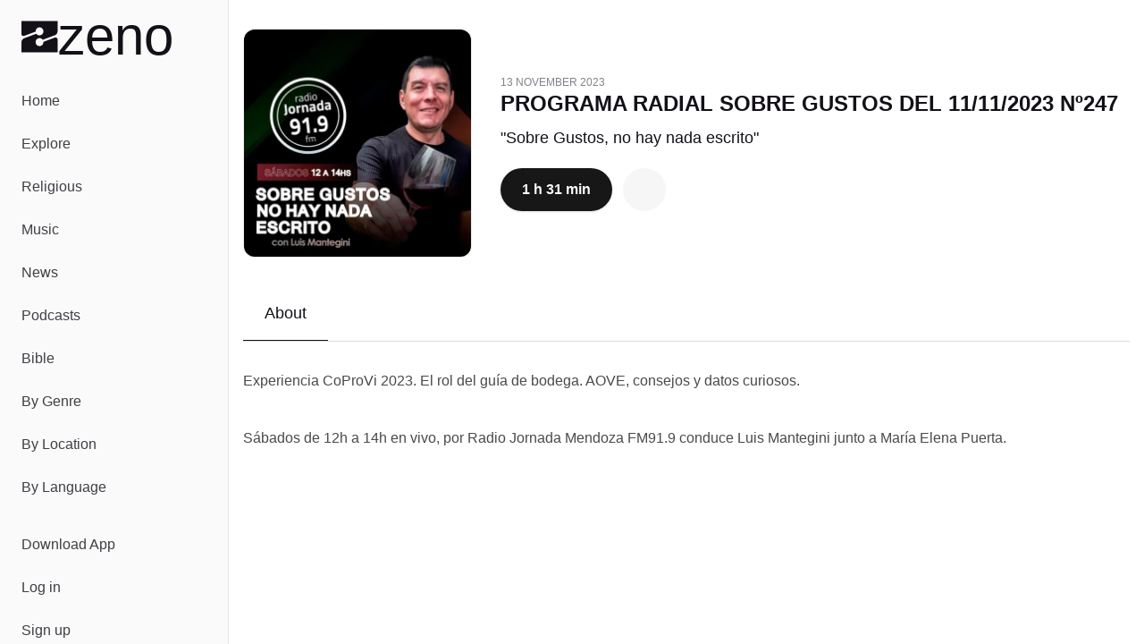

--- FILE ---
content_type: text/javascript; charset=utf-8
request_url: https://zeno.fm/_nuxt/R0u7i3lB.js
body_size: 197087
content:
const __vite__mapDeps=(i,m=__vite__mapDeps,d=(m.f||(m.f=["./DUCFaTyz.js","./Dv4fYO9Z.js","./Clpk7ZBV.js","./C_Txdqb8.js","./4bI1WnPs.js","./CF8VPq4M.js","./DlAUqK2U.js","./CBRKCgYP.js","./B5QOSva8.js","./BoWvRVzM.js","./Carousel.Gu2zqSus.css","./YItAj1Fl.js","./DFAujThI.js","./AudioClipsCarousel.Cyc4ZWpJ.css","./TYr4AelE.js","./DcIVej9Z.js","./BrkLe01L.js","./cCtXoEFX.js","./CqQKQ0F4.js","./Cm5GVQiw.js","./Bwh1F9Zy.js","./MekaDjbe.js","./DtzA5arw.js","./D1xYa08j.js","./iKG9QNDc.js","./DL1nOGTc.js","./Qr4In84O.js","./Bq9fpdeq.js","./BAn_gBgu.js","./DKCWKSR_.js","./BPZquy_4.js","./A6QiS-PH.js","./Z7wnEvpd.js","./B9qABdi2.js","./CaAaKZ8T.js","./C87cVo81.js","./_chapterNumber_.DPhr4pcf.css","./Cm32dYFC.js","./Dun5pS6Z.js","./DT7pBJdS.js","./CnZyjIxa.js","./DuCvbRKm.js","./hQx1tTO-.js","./D2uljZG2.js","./CvIMNy2A.js","./DyU5ongD.js","./CrxSrT-q.js","./BIkapvSH.js","./28F4Vccx.js","./0yenxRGf.js","./iDYeShYK.js","./s1AThI8B.js","./BOpW7oZK.js","./D5B0cT62.js","./CK5Hs1Op.js","./CQBHuzjG.js","./NZawzyNk.js","./dHhZqCaV.js","./wyar4RJ1.js","./DoJh93tz.js","./BxtVII0n.js","./g0IVTnSw.js","./CT_N6wkr.js","./mO8Q8Hb5.js","./BOByGBrs.js","./DI5WLaIb.js","./rRZOcbUv.js","./BNQMJxPI.js","./DEiYBenx.js","./usePodcastsData.CRj9WTY_.css","./hXXk8HK6.js","./Cu4IGZCe.js","./DlWNhSuB.js","./Cf_0FGpz.js","./Bhx7ubnU.js","./DuSvwIw2.js","./yHWL9yYm.js","./hrsCQFd2.js","./BEjEJ4Mw.js","./DELa9_mg.js","./BOgEdz4E.js","./C-W13Wmb.js","./83eFzc6b.js","./V7iHls4F.js","./DgzjaTS3.js","./CzFTCdqu.js","./BFtZO1Q9.js","./B_keOD1j.js","./BV4vwn3I.js","./BjPywxQ4.js","./Ba_5medd.js","./CRR8paJb.js","./GhRG5DNQ.js","./BzNm-Jbi.js","./CookieConsent.DuJ5CnlB.css","./D3c2M_q4.js","./1LFtdCf_.js","./DwrTdiDM.js"])))=>i.map(i=>d[i]);
(function(){const t=document.createElement("link").relList;if(t&&t.supports&&t.supports("modulepreload"))return;for(const o of document.querySelectorAll('link[rel="modulepreload"]'))r(o);new MutationObserver(o=>{for(const s of o)if(s.type==="childList")for(const i of s.addedNodes)i.tagName==="LINK"&&i.rel==="modulepreload"&&r(i)}).observe(document,{childList:!0,subtree:!0});function n(o){const s={};return o.integrity&&(s.integrity=o.integrity),o.referrerPolicy&&(s.referrerPolicy=o.referrerPolicy),o.crossOrigin==="use-credentials"?s.credentials="include":o.crossOrigin==="anonymous"?s.credentials="omit":s.credentials="same-origin",s}function r(o){if(o.ep)return;o.ep=!0;const s=n(o);fetch(o.href,s)}})();function zc(e){const t=Object.create(null);for(const n of e.split(","))t[n]=1;return n=>n in t}const Ie={},po=[],mn=()=>{},lh=()=>!1,Ds=e=>e.charCodeAt(0)===111&&e.charCodeAt(1)===110&&(e.charCodeAt(2)>122||e.charCodeAt(2)<97),Gc=e=>e.startsWith("onUpdate:"),ft=Object.assign,Kc=(e,t)=>{const n=e.indexOf(t);n>-1&&e.splice(n,1)},Kv=Object.prototype.hasOwnProperty,Oe=(e,t)=>Kv.call(e,t),pe=Array.isArray,ho=e=>Ms(e)==="[object Map]",ch=e=>Ms(e)==="[object Set]",Yv=e=>Ms(e)==="[object RegExp]",he=e=>typeof e=="function",We=e=>typeof e=="string",Kn=e=>typeof e=="symbol",Fe=e=>e!==null&&typeof e=="object",na=e=>(Fe(e)||he(e))&&he(e.then)&&he(e.catch),uh=Object.prototype.toString,Ms=e=>uh.call(e),Xv=e=>Ms(e).slice(8,-1),fh=e=>Ms(e)==="[object Object]",ra=e=>We(e)&&e!=="NaN"&&e[0]!=="-"&&""+parseInt(e,10)===e,mo=zc(",key,ref,ref_for,ref_key,onVnodeBeforeMount,onVnodeMounted,onVnodeBeforeUpdate,onVnodeUpdated,onVnodeBeforeUnmount,onVnodeUnmounted"),oa=e=>{const t=Object.create(null);return(n=>t[n]||(t[n]=e(n)))},Jv=/-\w/g,Ot=oa(e=>e.replace(Jv,t=>t.slice(1).toUpperCase())),Qv=/\B([A-Z])/g,mr=oa(e=>e.replace(Qv,"-$1").toLowerCase()),sa=oa(e=>e.charAt(0).toUpperCase()+e.slice(1)),ls=oa(e=>e?`on${sa(e)}`:""),ar=(e,t)=>!Object.is(e,t),go=(e,...t)=>{for(let n=0;n<e.length;n++)e[n](...t)},dh=(e,t,n,r=!1)=>{Object.defineProperty(e,t,{configurable:!0,enumerable:!1,writable:r,value:n})},Yc=e=>{const t=parseFloat(e);return isNaN(t)?e:t},ph=e=>{const t=We(e)?Number(e):NaN;return isNaN(t)?e:t};let tf;const ia=()=>tf||(tf=typeof globalThis<"u"?globalThis:typeof self<"u"?self:typeof window<"u"?window:typeof global<"u"?global:{});function qr(e){if(pe(e)){const t={};for(let n=0;n<e.length;n++){const r=e[n],o=We(r)?nb(r):qr(r);if(o)for(const s in o)t[s]=o[s]}return t}else if(We(e)||Fe(e))return e}const Zv=/;(?![^(]*\))/g,eb=/:([^]+)/,tb=/\/\*[^]*?\*\//g;function nb(e){const t={};return e.replace(tb,"").split(Zv).forEach(n=>{if(n){const r=n.split(eb);r.length>1&&(t[r[0].trim()]=r[1].trim())}}),t}function wt(e){let t="";if(We(e))t=e;else if(pe(e))for(let n=0;n<e.length;n++){const r=wt(e[n]);r&&(t+=r+" ")}else if(Fe(e))for(const n in e)e[n]&&(t+=n+" ");return t.trim()}function fr(e){if(!e)return null;let{class:t,style:n}=e;return t&&!We(t)&&(e.class=wt(t)),n&&(e.style=qr(n)),e}const rb="itemscope,allowfullscreen,formnovalidate,ismap,nomodule,novalidate,readonly",ob=zc(rb);function hh(e){return!!e||e===""}const mh=e=>!!(e&&e.__v_isRef===!0),yo=e=>We(e)?e:e==null?"":pe(e)||Fe(e)&&(e.toString===uh||!he(e.toString))?mh(e)?yo(e.value):JSON.stringify(e,gh,2):String(e),gh=(e,t)=>mh(t)?gh(e,t.value):ho(t)?{[`Map(${t.size})`]:[...t.entries()].reduce((n,[r,o],s)=>(n[Ba(r,s)+" =>"]=o,n),{})}:ch(t)?{[`Set(${t.size})`]:[...t.values()].map(n=>Ba(n))}:Kn(t)?Ba(t):Fe(t)&&!pe(t)&&!fh(t)?String(t):t,Ba=(e,t="")=>{var n;return Kn(e)?`Symbol(${(n=e.description)!=null?n:t})`:e};let bt;class yh{constructor(t=!1){this.detached=t,this._active=!0,this._on=0,this.effects=[],this.cleanups=[],this._isPaused=!1,this.parent=bt,!t&&bt&&(this.index=(bt.scopes||(bt.scopes=[])).push(this)-1)}get active(){return this._active}pause(){if(this._active){this._isPaused=!0;let t,n;if(this.scopes)for(t=0,n=this.scopes.length;t<n;t++)this.scopes[t].pause();for(t=0,n=this.effects.length;t<n;t++)this.effects[t].pause()}}resume(){if(this._active&&this._isPaused){this._isPaused=!1;let t,n;if(this.scopes)for(t=0,n=this.scopes.length;t<n;t++)this.scopes[t].resume();for(t=0,n=this.effects.length;t<n;t++)this.effects[t].resume()}}run(t){if(this._active){const n=bt;try{return bt=this,t()}finally{bt=n}}}on(){++this._on===1&&(this.prevScope=bt,bt=this)}off(){this._on>0&&--this._on===0&&(bt=this.prevScope,this.prevScope=void 0)}stop(t){if(this._active){this._active=!1;let n,r;for(n=0,r=this.effects.length;n<r;n++)this.effects[n].stop();for(this.effects.length=0,n=0,r=this.cleanups.length;n<r;n++)this.cleanups[n]();if(this.cleanups.length=0,this.scopes){for(n=0,r=this.scopes.length;n<r;n++)this.scopes[n].stop(!0);this.scopes.length=0}if(!this.detached&&this.parent&&!t){const o=this.parent.scopes.pop();o&&o!==this&&(this.parent.scopes[this.index]=o,o.index=this.index)}this.parent=void 0}}}function zr(e){return new yh(e)}function wn(){return bt}function Wt(e,t=!1){bt&&bt.cleanups.push(e)}let Ue;const ja=new WeakSet;class vh{constructor(t){this.fn=t,this.deps=void 0,this.depsTail=void 0,this.flags=5,this.next=void 0,this.cleanup=void 0,this.scheduler=void 0,bt&&bt.active&&bt.effects.push(this)}pause(){this.flags|=64}resume(){this.flags&64&&(this.flags&=-65,ja.has(this)&&(ja.delete(this),this.trigger()))}notify(){this.flags&2&&!(this.flags&32)||this.flags&8||_h(this)}run(){if(!(this.flags&1))return this.fn();this.flags|=2,nf(this),wh(this);const t=Ue,n=Xt;Ue=this,Xt=!0;try{return this.fn()}finally{Eh(this),Ue=t,Xt=n,this.flags&=-3}}stop(){if(this.flags&1){for(let t=this.deps;t;t=t.nextDep)Qc(t);this.deps=this.depsTail=void 0,nf(this),this.onStop&&this.onStop(),this.flags&=-2}}trigger(){this.flags&64?ja.add(this):this.scheduler?this.scheduler():this.runIfDirty()}runIfDirty(){Dl(this)&&this.run()}get dirty(){return Dl(this)}}let bh=0,cs,us;function _h(e,t=!1){if(e.flags|=8,t){e.next=us,us=e;return}e.next=cs,cs=e}function Xc(){bh++}function Jc(){if(--bh>0)return;if(us){let t=us;for(us=void 0;t;){const n=t.next;t.next=void 0,t.flags&=-9,t=n}}let e;for(;cs;){let t=cs;for(cs=void 0;t;){const n=t.next;if(t.next=void 0,t.flags&=-9,t.flags&1)try{t.trigger()}catch(r){e||(e=r)}t=n}}if(e)throw e}function wh(e){for(let t=e.deps;t;t=t.nextDep)t.version=-1,t.prevActiveLink=t.dep.activeLink,t.dep.activeLink=t}function Eh(e){let t,n=e.depsTail,r=n;for(;r;){const o=r.prevDep;r.version===-1?(r===n&&(n=o),Qc(r),sb(r)):t=r,r.dep.activeLink=r.prevActiveLink,r.prevActiveLink=void 0,r=o}e.deps=t,e.depsTail=n}function Dl(e){for(let t=e.deps;t;t=t.nextDep)if(t.dep.version!==t.version||t.dep.computed&&(Sh(t.dep.computed)||t.dep.version!==t.version))return!0;return!!e._dirty}function Sh(e){if(e.flags&4&&!(e.flags&16)||(e.flags&=-17,e.globalVersion===_s)||(e.globalVersion=_s,!e.isSSR&&e.flags&128&&(!e.deps&&!e._dirty||!Dl(e))))return;e.flags|=2;const t=e.dep,n=Ue,r=Xt;Ue=e,Xt=!0;try{wh(e);const o=e.fn(e._value);(t.version===0||ar(o,e._value))&&(e.flags|=128,e._value=o,t.version++)}catch(o){throw t.version++,o}finally{Ue=n,Xt=r,Eh(e),e.flags&=-3}}function Qc(e,t=!1){const{dep:n,prevSub:r,nextSub:o}=e;if(r&&(r.nextSub=o,e.prevSub=void 0),o&&(o.prevSub=r,e.nextSub=void 0),n.subs===e&&(n.subs=r,!r&&n.computed)){n.computed.flags&=-5;for(let s=n.computed.deps;s;s=s.nextDep)Qc(s,!0)}!t&&!--n.sc&&n.map&&n.map.delete(n.key)}function sb(e){const{prevDep:t,nextDep:n}=e;t&&(t.nextDep=n,e.prevDep=void 0),n&&(n.prevDep=t,e.nextDep=void 0)}let Xt=!0;const xh=[];function Vn(){xh.push(Xt),Xt=!1}function Wn(){const e=xh.pop();Xt=e===void 0?!0:e}function nf(e){const{cleanup:t}=e;if(e.cleanup=void 0,t){const n=Ue;Ue=void 0;try{t()}finally{Ue=n}}}let _s=0;class ib{constructor(t,n){this.sub=t,this.dep=n,this.version=n.version,this.nextDep=this.prevDep=this.nextSub=this.prevSub=this.prevActiveLink=void 0}}class aa{constructor(t){this.computed=t,this.version=0,this.activeLink=void 0,this.subs=void 0,this.map=void 0,this.key=void 0,this.sc=0,this.__v_skip=!0}track(t){if(!Ue||!Xt||Ue===this.computed)return;let n=this.activeLink;if(n===void 0||n.sub!==Ue)n=this.activeLink=new ib(Ue,this),Ue.deps?(n.prevDep=Ue.depsTail,Ue.depsTail.nextDep=n,Ue.depsTail=n):Ue.deps=Ue.depsTail=n,Ch(n);else if(n.version===-1&&(n.version=this.version,n.nextDep)){const r=n.nextDep;r.prevDep=n.prevDep,n.prevDep&&(n.prevDep.nextDep=r),n.prevDep=Ue.depsTail,n.nextDep=void 0,Ue.depsTail.nextDep=n,Ue.depsTail=n,Ue.deps===n&&(Ue.deps=r)}return n}trigger(t){this.version++,_s++,this.notify(t)}notify(t){Xc();try{for(let n=this.subs;n;n=n.prevSub)n.sub.notify()&&n.sub.dep.notify()}finally{Jc()}}}function Ch(e){if(e.dep.sc++,e.sub.flags&4){const t=e.dep.computed;if(t&&!e.dep.subs){t.flags|=20;for(let r=t.deps;r;r=r.nextDep)Ch(r)}const n=e.dep.subs;n!==e&&(e.prevSub=n,n&&(n.nextSub=e)),e.dep.subs=e}}const Ti=new WeakMap,Nr=Symbol(""),Ml=Symbol(""),ws=Symbol("");function _t(e,t,n){if(Xt&&Ue){let r=Ti.get(e);r||Ti.set(e,r=new Map);let o=r.get(n);o||(r.set(n,o=new aa),o.map=r,o.key=n),o.track()}}function Nn(e,t,n,r,o,s){const i=Ti.get(e);if(!i){_s++;return}const a=l=>{l&&l.trigger()};if(Xc(),t==="clear")i.forEach(a);else{const l=pe(e),u=l&&ra(n);if(l&&n==="length"){const c=Number(r);i.forEach((f,d)=>{(d==="length"||d===ws||!Kn(d)&&d>=c)&&a(f)})}else switch((n!==void 0||i.has(void 0))&&a(i.get(n)),u&&a(i.get(ws)),t){case"add":l?u&&a(i.get("length")):(a(i.get(Nr)),ho(e)&&a(i.get(Ml)));break;case"delete":l||(a(i.get(Nr)),ho(e)&&a(i.get(Ml)));break;case"set":ho(e)&&a(i.get(Nr));break}}Jc()}function ab(e,t){const n=Ti.get(e);return n&&n.get(t)}function eo(e){const t=Ee(e);return t===e?t:(_t(t,"iterate",ws),Dt(e)?t:t.map(Zt))}function la(e){return _t(e=Ee(e),"iterate",ws),e}function nr(e,t){return bn(e)?Jt(e)?xo(Zt(t)):xo(t):Zt(t)}const lb={__proto__:null,[Symbol.iterator](){return Ua(this,Symbol.iterator,e=>nr(this,e))},concat(...e){return eo(this).concat(...e.map(t=>pe(t)?eo(t):t))},entries(){return Ua(this,"entries",e=>(e[1]=nr(this,e[1]),e))},every(e,t){return Cn(this,"every",e,t,void 0,arguments)},filter(e,t){return Cn(this,"filter",e,t,n=>n.map(r=>nr(this,r)),arguments)},find(e,t){return Cn(this,"find",e,t,n=>nr(this,n),arguments)},findIndex(e,t){return Cn(this,"findIndex",e,t,void 0,arguments)},findLast(e,t){return Cn(this,"findLast",e,t,n=>nr(this,n),arguments)},findLastIndex(e,t){return Cn(this,"findLastIndex",e,t,void 0,arguments)},forEach(e,t){return Cn(this,"forEach",e,t,void 0,arguments)},includes(...e){return Ha(this,"includes",e)},indexOf(...e){return Ha(this,"indexOf",e)},join(e){return eo(this).join(e)},lastIndexOf(...e){return Ha(this,"lastIndexOf",e)},map(e,t){return Cn(this,"map",e,t,void 0,arguments)},pop(){return Ko(this,"pop")},push(...e){return Ko(this,"push",e)},reduce(e,...t){return rf(this,"reduce",e,t)},reduceRight(e,...t){return rf(this,"reduceRight",e,t)},shift(){return Ko(this,"shift")},some(e,t){return Cn(this,"some",e,t,void 0,arguments)},splice(...e){return Ko(this,"splice",e)},toReversed(){return eo(this).toReversed()},toSorted(e){return eo(this).toSorted(e)},toSpliced(...e){return eo(this).toSpliced(...e)},unshift(...e){return Ko(this,"unshift",e)},values(){return Ua(this,"values",e=>nr(this,e))}};function Ua(e,t,n){const r=la(e),o=r[t]();return r!==e&&!Dt(e)&&(o._next=o.next,o.next=()=>{const s=o._next();return s.done||(s.value=n(s.value)),s}),o}const cb=Array.prototype;function Cn(e,t,n,r,o,s){const i=la(e),a=i!==e&&!Dt(e),l=i[t];if(l!==cb[t]){const f=l.apply(e,s);return a?Zt(f):f}let u=n;i!==e&&(a?u=function(f,d){return n.call(this,nr(e,f),d,e)}:n.length>2&&(u=function(f,d){return n.call(this,f,d,e)}));const c=l.call(i,u,r);return a&&o?o(c):c}function rf(e,t,n,r){const o=la(e);let s=n;return o!==e&&(Dt(e)?n.length>3&&(s=function(i,a,l){return n.call(this,i,a,l,e)}):s=function(i,a,l){return n.call(this,i,nr(e,a),l,e)}),o[t](s,...r)}function Ha(e,t,n){const r=Ee(e);_t(r,"iterate",ws);const o=r[t](...n);return(o===-1||o===!1)&&fa(n[0])?(n[0]=Ee(n[0]),r[t](...n)):o}function Ko(e,t,n=[]){Vn(),Xc();const r=Ee(e)[t].apply(e,n);return Jc(),Wn(),r}const ub=zc("__proto__,__v_isRef,__isVue"),kh=new Set(Object.getOwnPropertyNames(Symbol).filter(e=>e!=="arguments"&&e!=="caller").map(e=>Symbol[e]).filter(Kn));function fb(e){Kn(e)||(e=String(e));const t=Ee(this);return _t(t,"has",e),t.hasOwnProperty(e)}class Th{constructor(t=!1,n=!1){this._isReadonly=t,this._isShallow=n}get(t,n,r){if(n==="__v_skip")return t.__v_skip;const o=this._isReadonly,s=this._isShallow;if(n==="__v_isReactive")return!o;if(n==="__v_isReadonly")return o;if(n==="__v_isShallow")return s;if(n==="__v_raw")return r===(o?s?Ih:Lh:s?Rh:Oh).get(t)||Object.getPrototypeOf(t)===Object.getPrototypeOf(r)?t:void 0;const i=pe(t);if(!o){let l;if(i&&(l=lb[n]))return l;if(n==="hasOwnProperty")return fb}const a=Reflect.get(t,n,Te(t)?t:r);if((Kn(n)?kh.has(n):ub(n))||(o||_t(t,"get",n),s))return a;if(Te(a)){const l=i&&ra(n)?a:a.value;return o&&Fe(l)?Es(l):l}return Fe(a)?o?Es(a):st(a):a}}class Ah extends Th{constructor(t=!1){super(!1,t)}set(t,n,r,o){let s=t[n];const i=pe(t)&&ra(n);if(!this._isShallow){const u=bn(s);if(!Dt(r)&&!bn(r)&&(s=Ee(s),r=Ee(r)),!i&&Te(s)&&!Te(r))return u||(s.value=r),!0}const a=i?Number(n)<t.length:Oe(t,n),l=Reflect.set(t,n,r,Te(t)?t:o);return t===Ee(o)&&(a?ar(r,s)&&Nn(t,"set",n,r):Nn(t,"add",n,r)),l}deleteProperty(t,n){const r=Oe(t,n);t[n];const o=Reflect.deleteProperty(t,n);return o&&r&&Nn(t,"delete",n,void 0),o}has(t,n){const r=Reflect.has(t,n);return(!Kn(n)||!kh.has(n))&&_t(t,"has",n),r}ownKeys(t){return _t(t,"iterate",pe(t)?"length":Nr),Reflect.ownKeys(t)}}class Ph extends Th{constructor(t=!1){super(!0,t)}set(t,n){return!0}deleteProperty(t,n){return!0}}const db=new Ah,pb=new Ph,hb=new Ah(!0),mb=new Ph(!0),$l=e=>e,Ks=e=>Reflect.getPrototypeOf(e);function gb(e,t,n){return function(...r){const o=this.__v_raw,s=Ee(o),i=ho(s),a=e==="entries"||e===Symbol.iterator&&i,l=e==="keys"&&i,u=o[e](...r),c=n?$l:t?xo:Zt;return!t&&_t(s,"iterate",l?Ml:Nr),{next(){const{value:f,done:d}=u.next();return d?{value:f,done:d}:{value:a?[c(f[0]),c(f[1])]:c(f),done:d}},[Symbol.iterator](){return this}}}}function Ys(e){return function(...t){return e==="delete"?!1:e==="clear"?void 0:this}}function yb(e,t){const n={get(o){const s=this.__v_raw,i=Ee(s),a=Ee(o);e||(ar(o,a)&&_t(i,"get",o),_t(i,"get",a));const{has:l}=Ks(i),u=t?$l:e?xo:Zt;if(l.call(i,o))return u(s.get(o));if(l.call(i,a))return u(s.get(a));s!==i&&s.get(o)},get size(){const o=this.__v_raw;return!e&&_t(Ee(o),"iterate",Nr),o.size},has(o){const s=this.__v_raw,i=Ee(s),a=Ee(o);return e||(ar(o,a)&&_t(i,"has",o),_t(i,"has",a)),o===a?s.has(o):s.has(o)||s.has(a)},forEach(o,s){const i=this,a=i.__v_raw,l=Ee(a),u=t?$l:e?xo:Zt;return!e&&_t(l,"iterate",Nr),a.forEach((c,f)=>o.call(s,u(c),u(f),i))}};return ft(n,e?{add:Ys("add"),set:Ys("set"),delete:Ys("delete"),clear:Ys("clear")}:{add(o){!t&&!Dt(o)&&!bn(o)&&(o=Ee(o));const s=Ee(this);return Ks(s).has.call(s,o)||(s.add(o),Nn(s,"add",o,o)),this},set(o,s){!t&&!Dt(s)&&!bn(s)&&(s=Ee(s));const i=Ee(this),{has:a,get:l}=Ks(i);let u=a.call(i,o);u||(o=Ee(o),u=a.call(i,o));const c=l.call(i,o);return i.set(o,s),u?ar(s,c)&&Nn(i,"set",o,s):Nn(i,"add",o,s),this},delete(o){const s=Ee(this),{has:i,get:a}=Ks(s);let l=i.call(s,o);l||(o=Ee(o),l=i.call(s,o)),a&&a.call(s,o);const u=s.delete(o);return l&&Nn(s,"delete",o,void 0),u},clear(){const o=Ee(this),s=o.size!==0,i=o.clear();return s&&Nn(o,"clear",void 0,void 0),i}}),["keys","values","entries",Symbol.iterator].forEach(o=>{n[o]=gb(o,e,t)}),n}function ca(e,t){const n=yb(e,t);return(r,o,s)=>o==="__v_isReactive"?!e:o==="__v_isReadonly"?e:o==="__v_raw"?r:Reflect.get(Oe(n,o)&&o in r?n:r,o,s)}const vb={get:ca(!1,!1)},bb={get:ca(!1,!0)},_b={get:ca(!0,!1)},wb={get:ca(!0,!0)},Oh=new WeakMap,Rh=new WeakMap,Lh=new WeakMap,Ih=new WeakMap;function Eb(e){switch(e){case"Object":case"Array":return 1;case"Map":case"Set":case"WeakMap":case"WeakSet":return 2;default:return 0}}function Sb(e){return e.__v_skip||!Object.isExtensible(e)?0:Eb(Xv(e))}function st(e){return bn(e)?e:ua(e,!1,db,vb,Oh)}function dn(e){return ua(e,!1,hb,bb,Rh)}function Es(e){return ua(e,!0,pb,_b,Lh)}function to(e){return ua(e,!0,mb,wb,Ih)}function ua(e,t,n,r,o){if(!Fe(e)||e.__v_raw&&!(t&&e.__v_isReactive))return e;const s=Sb(e);if(s===0)return e;const i=o.get(e);if(i)return i;const a=new Proxy(e,s===2?r:n);return o.set(e,a),a}function Jt(e){return bn(e)?Jt(e.__v_raw):!!(e&&e.__v_isReactive)}function bn(e){return!!(e&&e.__v_isReadonly)}function Dt(e){return!!(e&&e.__v_isShallow)}function fa(e){return e?!!e.__v_raw:!1}function Ee(e){const t=e&&e.__v_raw;return t?Ee(t):e}function Zc(e){return!Oe(e,"__v_skip")&&Object.isExtensible(e)&&dh(e,"__v_skip",!0),e}const Zt=e=>Fe(e)?st(e):e,xo=e=>Fe(e)?Es(e):e;function Te(e){return e?e.__v_isRef===!0:!1}function Y(e){return Nh(e,!1)}function Le(e){return Nh(e,!0)}function Nh(e,t){return Te(e)?e:new xb(e,t)}class xb{constructor(t,n){this.dep=new aa,this.__v_isRef=!0,this.__v_isShallow=!1,this._rawValue=n?t:Ee(t),this._value=n?t:Zt(t),this.__v_isShallow=n}get value(){return this.dep.track(),this._value}set value(t){const n=this._rawValue,r=this.__v_isShallow||Dt(t)||bn(t);t=r?t:Ee(t),ar(t,n)&&(this._rawValue=t,this._value=r?t:Zt(t),this.dep.trigger())}}function R(e){return Te(e)?e.value:e}function ye(e){return he(e)?e():R(e)}const Cb={get:(e,t,n)=>t==="__v_raw"?e:R(Reflect.get(e,t,n)),set:(e,t,n,r)=>{const o=e[t];return Te(o)&&!Te(n)?(o.value=n,!0):Reflect.set(e,t,n,r)}};function Dh(e){return Jt(e)?e:new Proxy(e,Cb)}class kb{constructor(t){this.__v_isRef=!0,this._value=void 0;const n=this.dep=new aa,{get:r,set:o}=t(n.track.bind(n),n.trigger.bind(n));this._get=r,this._set=o}get value(){return this._value=this._get()}set value(t){this._set(t)}}function Mh(e){return new kb(e)}function Co(e){const t=pe(e)?new Array(e.length):{};for(const n in e)t[n]=$h(e,n);return t}class Tb{constructor(t,n,r){this._object=t,this._key=n,this._defaultValue=r,this.__v_isRef=!0,this._value=void 0,this._raw=Ee(t);let o=!0,s=t;if(!pe(t)||!ra(String(n)))do o=!fa(s)||Dt(s);while(o&&(s=s.__v_raw));this._shallow=o}get value(){let t=this._object[this._key];return this._shallow&&(t=R(t)),this._value=t===void 0?this._defaultValue:t}set value(t){if(this._shallow&&Te(this._raw[this._key])){const n=this._object[this._key];if(Te(n)){n.value=t;return}}this._object[this._key]=t}get dep(){return ab(this._raw,this._key)}}class Ab{constructor(t){this._getter=t,this.__v_isRef=!0,this.__v_isReadonly=!0,this._value=void 0}get value(){return this._value=this._getter()}}function $s(e,t,n){return Te(e)?e:he(e)?new Ab(e):Fe(e)&&arguments.length>1?$h(e,t,n):Y(e)}function $h(e,t,n){return new Tb(e,t,n)}class Pb{constructor(t,n,r){this.fn=t,this.setter=n,this._value=void 0,this.dep=new aa(this),this.__v_isRef=!0,this.deps=void 0,this.depsTail=void 0,this.flags=16,this.globalVersion=_s-1,this.next=void 0,this.effect=this,this.__v_isReadonly=!n,this.isSSR=r}notify(){if(this.flags|=16,!(this.flags&8)&&Ue!==this)return _h(this,!0),!0}get value(){const t=this.dep.track();return Sh(this),t&&(t.version=this.dep.version),this._value}set value(t){this.setter&&this.setter(t)}}function Ob(e,t,n=!1){let r,o;return he(e)?r=e:(r=e.get,o=e.set),new Pb(r,o,n)}const Xs={},Ai=new WeakMap;let Or;function Rb(e,t=!1,n=Or){if(n){let r=Ai.get(n);r||Ai.set(n,r=[]),r.push(e)}}function Lb(e,t,n=Ie){const{immediate:r,deep:o,once:s,scheduler:i,augmentJob:a,call:l}=n,u=b=>o?b:Dt(b)||o===!1||o===0?Dn(b,1):Dn(b);let c,f,d,p,h=!1,m=!1;if(Te(e)?(f=()=>e.value,h=Dt(e)):Jt(e)?(f=()=>u(e),h=!0):pe(e)?(m=!0,h=e.some(b=>Jt(b)||Dt(b)),f=()=>e.map(b=>{if(Te(b))return b.value;if(Jt(b))return u(b);if(he(b))return l?l(b,2):b()})):he(e)?t?f=l?()=>l(e,2):e:f=()=>{if(d){Vn();try{d()}finally{Wn()}}const b=Or;Or=c;try{return l?l(e,3,[p]):e(p)}finally{Or=b}}:f=mn,t&&o){const b=f,w=o===!0?1/0:o;f=()=>Dn(b(),w)}const v=wn(),y=()=>{c.stop(),v&&v.active&&Kc(v.effects,c)};if(s&&t){const b=t;t=(...w)=>{b(...w),y()}}let _=m?new Array(e.length).fill(Xs):Xs;const g=b=>{if(!(!(c.flags&1)||!c.dirty&&!b))if(t){const w=c.run();if(o||h||(m?w.some((k,C)=>ar(k,_[C])):ar(w,_))){d&&d();const k=Or;Or=c;try{const C=[w,_===Xs?void 0:m&&_[0]===Xs?[]:_,p];_=w,l?l(t,3,C):t(...C)}finally{Or=k}}}else c.run()};return a&&a(g),c=new vh(f),c.scheduler=i?()=>i(g,!1):g,p=b=>Rb(b,!1,c),d=c.onStop=()=>{const b=Ai.get(c);if(b){if(l)l(b,4);else for(const w of b)w();Ai.delete(c)}},t?r?g(!0):_=c.run():i?i(g.bind(null,!0),!0):c.run(),y.pause=c.pause.bind(c),y.resume=c.resume.bind(c),y.stop=y,y}function Dn(e,t=1/0,n){if(t<=0||!Fe(e)||e.__v_skip||(n=n||new Map,(n.get(e)||0)>=t))return e;if(n.set(e,t),t--,Te(e))Dn(e.value,t,n);else if(pe(e))for(let r=0;r<e.length;r++)Dn(e[r],t,n);else if(ch(e)||ho(e))e.forEach(r=>{Dn(r,t,n)});else if(fh(e)){for(const r in e)Dn(e[r],t,n);for(const r of Object.getOwnPropertySymbols(e))Object.prototype.propertyIsEnumerable.call(e,r)&&Dn(e[r],t,n)}return e}function Fs(e,t,n,r){try{return r?e(...r):e()}catch(o){Fo(o,t,n)}}function en(e,t,n,r){if(he(e)){const o=Fs(e,t,n,r);return o&&na(o)&&o.catch(s=>{Fo(s,t,n)}),o}if(pe(e)){const o=[];for(let s=0;s<e.length;s++)o.push(en(e[s],t,n,r));return o}}function Fo(e,t,n,r=!0){const o=t?t.vnode:null,{errorHandler:s,throwUnhandledErrorInProduction:i}=t&&t.appContext.config||Ie;if(t){let a=t.parent;const l=t.proxy,u=`https://vuejs.org/error-reference/#runtime-${n}`;for(;a;){const c=a.ec;if(c){for(let f=0;f<c.length;f++)if(c[f](e,l,u)===!1)return}a=a.parent}if(s){Vn(),Fs(s,null,10,[e,l,u]),Wn();return}}Ib(e,n,o,r,i)}function Ib(e,t,n,r=!0,o=!1){if(o)throw e;console.error(e)}const kt=[];let un=-1;const vo=[];let rr=null,io=0;const Fh=Promise.resolve();let Pi=null;function it(e){const t=Pi||Fh;return e?t.then(this?e.bind(this):e):t}function Nb(e){let t=un+1,n=kt.length;for(;t<n;){const r=t+n>>>1,o=kt[r],s=Ss(o);s<e||s===e&&o.flags&2?t=r+1:n=r}return t}function eu(e){if(!(e.flags&1)){const t=Ss(e),n=kt[kt.length-1];!n||!(e.flags&2)&&t>=Ss(n)?kt.push(e):kt.splice(Nb(t),0,e),e.flags|=1,Bh()}}function Bh(){Pi||(Pi=Fh.then(jh))}function Fl(e){pe(e)?vo.push(...e):rr&&e.id===-1?rr.splice(io+1,0,e):e.flags&1||(vo.push(e),e.flags|=1),Bh()}function of(e,t,n=un+1){for(;n<kt.length;n++){const r=kt[n];if(r&&r.flags&2){if(e&&r.id!==e.uid)continue;kt.splice(n,1),n--,r.flags&4&&(r.flags&=-2),r(),r.flags&4||(r.flags&=-2)}}}function Oi(e){if(vo.length){const t=[...new Set(vo)].sort((n,r)=>Ss(n)-Ss(r));if(vo.length=0,rr){rr.push(...t);return}for(rr=t,io=0;io<rr.length;io++){const n=rr[io];n.flags&4&&(n.flags&=-2),n.flags&8||n(),n.flags&=-2}rr=null,io=0}}const Ss=e=>e.id==null?e.flags&2?-1:1/0:e.id;function jh(e){try{for(un=0;un<kt.length;un++){const t=kt[un];t&&!(t.flags&8)&&(t.flags&4&&(t.flags&=-2),Fs(t,t.i,t.i?15:14),t.flags&4||(t.flags&=-2))}}finally{for(;un<kt.length;un++){const t=kt[un];t&&(t.flags&=-2)}un=-1,kt.length=0,Oi(),Pi=null,(kt.length||vo.length)&&jh()}}let mt=null,Uh=null;function Ri(e){const t=mt;return mt=e,Uh=e&&e.type.__scopeId||null,t}function ne(e,t=mt,n){if(!t||e._n)return e;const r=(...o)=>{r._d&&Mi(-1);const s=Ri(t);let i;try{i=e(...o)}finally{Ri(s),r._d&&Mi(1)}return i};return r._n=!0,r._c=!0,r._d=!0,r}function VD(e,t){if(mt===null)return e;const n=ga(mt),r=e.dirs||(e.dirs=[]);for(let o=0;o<t.length;o++){let[s,i,a,l=Ie]=t[o];s&&(he(s)&&(s={mounted:s,updated:s}),s.deep&&Dn(i),r.push({dir:s,instance:n,value:i,oldValue:void 0,arg:a,modifiers:l}))}return e}function fn(e,t,n,r){const o=e.dirs,s=t&&t.dirs;for(let i=0;i<o.length;i++){const a=o[i];s&&(a.oldValue=s[i].value);let l=a.dir[r];l&&(Vn(),en(l,n,8,[e.el,a,e,t]),Wn())}}function jn(e,t){if(ht){let n=ht.provides;const r=ht.parent&&ht.parent.provides;r===n&&(n=ht.provides=Object.create(r)),n[e]=t}}function Qe(e,t,n=!1){const r=He();if(r||Dr){let o=Dr?Dr._context.provides:r?r.parent==null||r.ce?r.vnode.appContext&&r.vnode.appContext.provides:r.parent.provides:void 0;if(o&&e in o)return o[e];if(arguments.length>1)return n&&he(t)?t.call(r&&r.proxy):t}}function Gr(){return!!(He()||Dr)}const Db=Symbol.for("v-scx"),Mb=()=>Qe(Db);function Ft(e,t){return da(e,null,t)}function Hh(e,t){return da(e,null,{flush:"post"})}function be(e,t,n){return da(e,t,n)}function da(e,t,n=Ie){const{immediate:r,deep:o,flush:s,once:i}=n,a=ft({},n),l=t&&r||!t&&s!=="post";let u;if(Ao){if(s==="sync"){const p=Mb();u=p.__watcherHandles||(p.__watcherHandles=[])}else if(!l){const p=()=>{};return p.stop=mn,p.resume=mn,p.pause=mn,p}}const c=ht;a.call=(p,h,m)=>en(p,c,h,m);let f=!1;s==="post"?a.scheduler=p=>{rt(p,c&&c.suspense)}:s!=="sync"&&(f=!0,a.scheduler=(p,h)=>{h?p():eu(p)}),a.augmentJob=p=>{t&&(p.flags|=4),f&&(p.flags|=2,c&&(p.id=c.uid,p.i=c))};const d=Lb(e,t,a);return Ao&&(u?u.push(d):l&&d()),d}function $b(e,t,n){const r=this.proxy,o=We(e)?e.includes(".")?Vh(r,e):()=>r[e]:e.bind(r,r);let s;he(t)?s=t:(s=t.handler,n=t);const i=Fr(this),a=da(o,s.bind(r),n);return i(),a}function Vh(e,t){const n=t.split(".");return()=>{let r=e;for(let o=0;o<n.length&&r;o++)r=r[n[o]];return r}}const Wh=Symbol("_vte"),qh=e=>e.__isTeleport,fs=e=>e&&(e.disabled||e.disabled===""),sf=e=>e&&(e.defer||e.defer===""),af=e=>typeof SVGElement<"u"&&e instanceof SVGElement,lf=e=>typeof MathMLElement=="function"&&e instanceof MathMLElement,Bl=(e,t)=>{const n=e&&e.to;return We(n)?t?t(n):null:n},zh={name:"Teleport",__isTeleport:!0,process(e,t,n,r,o,s,i,a,l,u){const{mc:c,pc:f,pbc:d,o:{insert:p,querySelector:h,createText:m,createComment:v}}=u,y=fs(t.props);let{shapeFlag:_,children:g,dynamicChildren:b}=t;if(e==null){const w=t.el=m(""),k=t.anchor=m("");p(w,n,r),p(k,n,r);const C=(A,I)=>{_&16&&c(g,A,I,o,s,i,a,l)},P=()=>{const A=t.target=Bl(t.props,h),I=Gh(A,t,m,p);A&&(i!=="svg"&&af(A)?i="svg":i!=="mathml"&&lf(A)&&(i="mathml"),o&&o.isCE&&(o.ce._teleportTargets||(o.ce._teleportTargets=new Set)).add(A),y||(C(A,I),bi(t,!1)))};y&&(C(n,k),bi(t,!0)),sf(t.props)?(t.el.__isMounted=!1,rt(()=>{P(),delete t.el.__isMounted},s)):P()}else{if(sf(t.props)&&e.el.__isMounted===!1){rt(()=>{zh.process(e,t,n,r,o,s,i,a,l,u)},s);return}t.el=e.el,t.targetStart=e.targetStart;const w=t.anchor=e.anchor,k=t.target=e.target,C=t.targetAnchor=e.targetAnchor,P=fs(e.props),A=P?n:k,I=P?w:C;if(i==="svg"||af(k)?i="svg":(i==="mathml"||lf(k))&&(i="mathml"),b?(d(e.dynamicChildren,b,A,o,s,i,a),su(e,t,!0)):l||f(e,t,A,I,o,s,i,a,!1),y)P?t.props&&e.props&&t.props.to!==e.props.to&&(t.props.to=e.props.to):Js(t,n,w,u,1);else if((t.props&&t.props.to)!==(e.props&&e.props.to)){const V=t.target=Bl(t.props,h);V&&Js(t,V,null,u,0)}else P&&Js(t,k,C,u,1);bi(t,y)}},remove(e,t,n,{um:r,o:{remove:o}},s){const{shapeFlag:i,children:a,anchor:l,targetStart:u,targetAnchor:c,target:f,props:d}=e;if(f&&(o(u),o(c)),s&&o(l),i&16){const p=s||!fs(d);for(let h=0;h<a.length;h++){const m=a[h];r(m,t,n,p,!!m.dynamicChildren)}}},move:Js,hydrate:Fb};function Js(e,t,n,{o:{insert:r},m:o},s=2){s===0&&r(e.targetAnchor,t,n);const{el:i,anchor:a,shapeFlag:l,children:u,props:c}=e,f=s===2;if(f&&r(i,t,n),(!f||fs(c))&&l&16)for(let d=0;d<u.length;d++)o(u[d],t,n,2);f&&r(a,t,n)}function Fb(e,t,n,r,o,s,{o:{nextSibling:i,parentNode:a,querySelector:l,insert:u,createText:c}},f){function d(m,v,y,_){v.anchor=f(i(m),v,a(m),n,r,o,s),v.targetStart=y,v.targetAnchor=_}const p=t.target=Bl(t.props,l),h=fs(t.props);if(p){const m=p._lpa||p.firstChild;if(t.shapeFlag&16)if(h)d(e,t,m,m&&i(m));else{t.anchor=i(e);let v=m;for(;v;){if(v&&v.nodeType===8){if(v.data==="teleport start anchor")t.targetStart=v;else if(v.data==="teleport anchor"){t.targetAnchor=v,p._lpa=t.targetAnchor&&i(t.targetAnchor);break}}v=i(v)}t.targetAnchor||Gh(p,t,c,u),f(m&&i(m),t,p,n,r,o,s)}bi(t,h)}else h&&t.shapeFlag&16&&d(e,t,e,i(e));return t.anchor&&i(t.anchor)}const Bb=zh;function bi(e,t){const n=e.ctx;if(n&&n.ut){let r,o;for(t?(r=e.el,o=e.anchor):(r=e.targetStart,o=e.targetAnchor);r&&r!==o;)r.nodeType===1&&r.setAttribute("data-v-owner",n.uid),r=r.nextSibling;n.ut()}}function Gh(e,t,n,r){const o=t.targetStart=n(""),s=t.targetAnchor=n("");return o[Wh]=s,e&&(r(o,e),r(s,e)),s}const In=Symbol("_leaveCb"),Qs=Symbol("_enterCb");function jb(){const e={isMounted:!1,isLeaving:!1,isUnmounting:!1,leavingVNodes:new Map};return dt(()=>{e.isMounted=!0}),gr(()=>{e.isUnmounting=!0}),e}const jt=[Function,Array],Kh={mode:String,appear:Boolean,persisted:Boolean,onBeforeEnter:jt,onEnter:jt,onAfterEnter:jt,onEnterCancelled:jt,onBeforeLeave:jt,onLeave:jt,onAfterLeave:jt,onLeaveCancelled:jt,onBeforeAppear:jt,onAppear:jt,onAfterAppear:jt,onAppearCancelled:jt},Yh=e=>{const t=e.subTree;return t.component?Yh(t.component):t},Ub={name:"BaseTransition",props:Kh,setup(e,{slots:t}){const n=He(),r=jb();return()=>{const o=t.default&&Qh(t.default(),!0);if(!o||!o.length)return;const s=Xh(o),i=Ee(e),{mode:a}=i;if(r.isLeaving)return Va(s);const l=cf(s);if(!l)return Va(s);let u=jl(l,i,r,n,f=>u=f);l.type!==nt&&ko(l,u);let c=n.subTree&&cf(n.subTree);if(c&&c.type!==nt&&!Gt(c,l)&&Yh(n).type!==nt){let f=jl(c,i,r,n);if(ko(c,f),a==="out-in"&&l.type!==nt)return r.isLeaving=!0,f.afterLeave=()=>{r.isLeaving=!1,n.job.flags&8||n.update(),delete f.afterLeave,c=void 0},Va(s);a==="in-out"&&l.type!==nt?f.delayLeave=(d,p,h)=>{const m=Jh(r,c);m[String(c.key)]=c,d[In]=()=>{p(),d[In]=void 0,delete u.delayedLeave,c=void 0},u.delayedLeave=()=>{h(),delete u.delayedLeave,c=void 0}}:c=void 0}else c&&(c=void 0);return s}}};function Xh(e){let t=e[0];if(e.length>1){for(const n of e)if(n.type!==nt){t=n;break}}return t}const Hb=Ub;function Jh(e,t){const{leavingVNodes:n}=e;let r=n.get(t.type);return r||(r=Object.create(null),n.set(t.type,r)),r}function jl(e,t,n,r,o){const{appear:s,mode:i,persisted:a=!1,onBeforeEnter:l,onEnter:u,onAfterEnter:c,onEnterCancelled:f,onBeforeLeave:d,onLeave:p,onAfterLeave:h,onLeaveCancelled:m,onBeforeAppear:v,onAppear:y,onAfterAppear:_,onAppearCancelled:g}=t,b=String(e.key),w=Jh(n,e),k=(A,I)=>{A&&en(A,r,9,I)},C=(A,I)=>{const V=I[1];k(A,I),pe(A)?A.every(N=>N.length<=1)&&V():A.length<=1&&V()},P={mode:i,persisted:a,beforeEnter(A){let I=l;if(!n.isMounted)if(s)I=v||l;else return;A[In]&&A[In](!0);const V=w[b];V&&Gt(e,V)&&V.el[In]&&V.el[In](),k(I,[A])},enter(A){let I=u,V=c,N=f;if(!n.isMounted)if(s)I=y||u,V=_||c,N=g||f;else return;let z=!1;const oe=A[Qs]=le=>{z||(z=!0,le?k(N,[A]):k(V,[A]),P.delayedLeave&&P.delayedLeave(),A[Qs]=void 0)};I?C(I,[A,oe]):oe()},leave(A,I){const V=String(e.key);if(A[Qs]&&A[Qs](!0),n.isUnmounting)return I();k(d,[A]);let N=!1;const z=A[In]=oe=>{N||(N=!0,I(),oe?k(m,[A]):k(h,[A]),A[In]=void 0,w[V]===e&&delete w[V])};w[V]=e,p?C(p,[A,z]):z()},clone(A){const I=jl(A,t,n,r,o);return o&&o(I),I}};return P}function Va(e){if(Bs(e))return e=Mt(e),e.children=null,e}function cf(e){if(!Bs(e))return qh(e.type)&&e.children?Xh(e.children):e;if(e.component)return e.component.subTree;const{shapeFlag:t,children:n}=e;if(n){if(t&16)return n[0];if(t&32&&he(n.default))return n.default()}}function ko(e,t){e.shapeFlag&6&&e.component?(e.transition=t,ko(e.component.subTree,t)):e.shapeFlag&128?(e.ssContent.transition=t.clone(e.ssContent),e.ssFallback.transition=t.clone(e.ssFallback)):e.transition=t}function Qh(e,t=!1,n){let r=[],o=0;for(let s=0;s<e.length;s++){let i=e[s];const a=n==null?i.key:String(n)+String(i.key!=null?i.key:s);i.type===$e?(i.patchFlag&128&&o++,r=r.concat(Qh(i.children,t,a))):(t||i.type!==nt)&&r.push(a!=null?Mt(i,{key:a}):i)}if(o>1)for(let s=0;s<r.length;s++)r[s].patchFlag=-2;return r}function re(e,t){return he(e)?ft({name:e.name},t,{setup:e}):e}function Vb(){const e=He();return e?(e.appContext.config.idPrefix||"v")+"-"+e.ids[0]+e.ids[1]++:""}function tu(e){e.ids=[e.ids[0]+e.ids[2]+++"-",0,0]}function WD(e){const t=He(),n=Le(null);if(t){const o=t.refs===Ie?t.refs={}:t.refs;Object.defineProperty(o,e,{enumerable:!0,get:()=>n.value,set:s=>n.value=s})}return n}const Li=new WeakMap;function bo(e,t,n,r,o=!1){if(pe(e)){e.forEach((h,m)=>bo(h,t&&(pe(t)?t[m]:t),n,r,o));return}if(Un(r)&&!o){r.shapeFlag&512&&r.type.__asyncResolved&&r.component.subTree.component&&bo(e,t,n,r.component.subTree);return}const s=r.shapeFlag&4?ga(r.component):r.el,i=o?null:s,{i:a,r:l}=e,u=t&&t.r,c=a.refs===Ie?a.refs={}:a.refs,f=a.setupState,d=Ee(f),p=f===Ie?lh:h=>Oe(d,h);if(u!=null&&u!==l){if(uf(t),We(u))c[u]=null,p(u)&&(f[u]=null);else if(Te(u)){u.value=null;const h=t;h.k&&(c[h.k]=null)}}if(he(l))Fs(l,a,12,[i,c]);else{const h=We(l),m=Te(l);if(h||m){const v=()=>{if(e.f){const y=h?p(l)?f[l]:c[l]:l.value;if(o)pe(y)&&Kc(y,s);else if(pe(y))y.includes(s)||y.push(s);else if(h)c[l]=[s],p(l)&&(f[l]=c[l]);else{const _=[s];l.value=_,e.k&&(c[e.k]=_)}}else h?(c[l]=i,p(l)&&(f[l]=i)):m&&(l.value=i,e.k&&(c[e.k]=i))};if(i){const y=()=>{v(),Li.delete(e)};y.id=-1,Li.set(e,y),rt(y,n)}else uf(e),v()}}}function uf(e){const t=Li.get(e);t&&(t.flags|=8,Li.delete(e))}let ff=!1;const no=()=>{ff||(console.error("Hydration completed but contains mismatches."),ff=!0)},Wb=e=>e.namespaceURI.includes("svg")&&e.tagName!=="foreignObject",qb=e=>e.namespaceURI.includes("MathML"),Zs=e=>{if(e.nodeType===1){if(Wb(e))return"svg";if(qb(e))return"mathml"}},fo=e=>e.nodeType===8;function zb(e){const{mt:t,p:n,o:{patchProp:r,createText:o,nextSibling:s,parentNode:i,remove:a,insert:l,createComment:u}}=e,c=(g,b)=>{if(!b.hasChildNodes()){n(null,g,b),Oi(),b._vnode=g;return}f(b.firstChild,g,null,null,null),Oi(),b._vnode=g},f=(g,b,w,k,C,P=!1)=>{P=P||!!b.dynamicChildren;const A=fo(g)&&g.data==="[",I=()=>m(g,b,w,k,C,A),{type:V,ref:N,shapeFlag:z,patchFlag:oe}=b;let le=g.nodeType;b.el=g,oe===-2&&(P=!1,b.dynamicChildren=null);let q=null;switch(V){case lr:le!==3?b.children===""?(l(b.el=o(""),i(g),g),q=g):q=I():(g.data!==b.children&&(no(),g.data=b.children),q=s(g));break;case nt:_(g)?(q=s(g),y(b.el=g.content.firstChild,g,w)):le!==8||A?q=I():q=s(g);break;case ps:if(A&&(g=s(g),le=g.nodeType),le===1||le===3){q=g;const K=!b.children.length;for(let $=0;$<b.staticCount;$++)K&&(b.children+=q.nodeType===1?q.outerHTML:q.data),$===b.staticCount-1&&(b.anchor=q),q=s(q);return A?s(q):q}else I();break;case $e:A?q=h(g,b,w,k,C,P):q=I();break;default:if(z&1)(le!==1||b.type.toLowerCase()!==g.tagName.toLowerCase())&&!_(g)?q=I():q=d(g,b,w,k,C,P);else if(z&6){b.slotScopeIds=C;const K=i(g);if(A?q=v(g):fo(g)&&g.data==="teleport start"?q=v(g,g.data,"teleport end"):q=s(g),t(b,K,null,w,k,Zs(K),P),Un(b)&&!b.type.__asyncResolved){let $;A?($=Z($e),$.anchor=q?q.previousSibling:K.lastChild):$=g.nodeType===3?Mn(""):Z("div"),$.el=g,b.component.subTree=$}}else z&64?le!==8?q=I():q=b.type.hydrate(g,b,w,k,C,P,e,p):z&128&&(q=b.type.hydrate(g,b,w,k,Zs(i(g)),C,P,e,f))}return N!=null&&bo(N,null,k,b),q},d=(g,b,w,k,C,P)=>{P=P||!!b.dynamicChildren;const{type:A,props:I,patchFlag:V,shapeFlag:N,dirs:z,transition:oe}=b,le=A==="input"||A==="option";if(le||V!==-1){z&&fn(b,null,w,"created");let q=!1;if(_(g)){q=Em(null,oe)&&w&&w.vnode.props&&w.vnode.props.appear;const $=g.content.firstChild;if(q){const fe=$.getAttribute("class");fe&&($.$cls=fe),oe.beforeEnter($)}y($,g,w),b.el=g=$}if(N&16&&!(I&&(I.innerHTML||I.textContent))){let $=p(g.firstChild,b,g,w,k,C,P);for(;$;){ei(g,1)||no();const fe=$;$=$.nextSibling,a(fe)}}else if(N&8){let $=b.children;$[0]===`
`&&(g.tagName==="PRE"||g.tagName==="TEXTAREA")&&($=$.slice(1));const{textContent:fe}=g;fe!==$&&fe!==$.replace(/\r\n|\r/g,`
`)&&(ei(g,0)||no(),g.textContent=b.children)}if(I){if(le||!P||V&48){const $=g.tagName.includes("-");for(const fe in I)(le&&(fe.endsWith("value")||fe==="indeterminate")||Ds(fe)&&!mo(fe)||fe[0]==="."||$)&&r(g,fe,null,I[fe],void 0,w)}else if(I.onClick)r(g,"onClick",null,I.onClick,void 0,w);else if(V&4&&Jt(I.style))for(const $ in I.style)I.style[$]}let K;(K=I&&I.onVnodeBeforeMount)&&Tt(K,w,b),z&&fn(b,null,w,"beforeMount"),((K=I&&I.onVnodeMounted)||z||q)&&km(()=>{K&&Tt(K,w,b),q&&oe.enter(g),z&&fn(b,null,w,"mounted")},k)}return g.nextSibling},p=(g,b,w,k,C,P,A)=>{A=A||!!b.dynamicChildren;const I=b.children,V=I.length;for(let N=0;N<V;N++){const z=A?I[N]:I[N]=It(I[N]),oe=z.type===lr;g?(oe&&!A&&N+1<V&&It(I[N+1]).type===lr&&(l(o(g.data.slice(z.children.length)),w,s(g)),g.data=z.children),g=f(g,z,k,C,P,A)):oe&&!z.children?l(z.el=o(""),w):(ei(w,1)||no(),n(null,z,w,null,k,C,Zs(w),P))}return g},h=(g,b,w,k,C,P)=>{const{slotScopeIds:A}=b;A&&(C=C?C.concat(A):A);const I=i(g),V=p(s(g),b,I,w,k,C,P);return V&&fo(V)&&V.data==="]"?s(b.anchor=V):(no(),l(b.anchor=u("]"),I,V),V)},m=(g,b,w,k,C,P)=>{if(ei(g.parentElement,1)||no(),b.el=null,P){const V=v(g);for(;;){const N=s(g);if(N&&N!==V)a(N);else break}}const A=s(g),I=i(g);return a(g),n(null,b,I,A,w,k,Zs(I),C),w&&(w.vnode.el=b.el,ma(w,b.el)),A},v=(g,b="[",w="]")=>{let k=0;for(;g;)if(g=s(g),g&&fo(g)&&(g.data===b&&k++,g.data===w)){if(k===0)return s(g);k--}return g},y=(g,b,w)=>{const k=b.parentNode;k&&k.replaceChild(g,b);let C=w;for(;C;)C.vnode.el===b&&(C.vnode.el=C.subTree.el=g),C=C.parent},_=g=>g.nodeType===1&&g.tagName==="TEMPLATE";return[c,f]}const df="data-allow-mismatch",Gb={0:"text",1:"children",2:"class",3:"style",4:"attribute"};function ei(e,t){if(t===0||t===1)for(;e&&!e.hasAttribute(df);)e=e.parentElement;const n=e&&e.getAttribute(df);if(n==null)return!1;if(n==="")return!0;{const r=n.split(",");return t===0&&r.includes("children")?!0:r.includes(Gb[t])}}ia().requestIdleCallback;ia().cancelIdleCallback;function Kb(e,t){if(fo(e)&&e.data==="["){let n=1,r=e.nextSibling;for(;r;){if(r.nodeType===1){if(t(r)===!1)break}else if(fo(r))if(r.data==="]"){if(--n===0)break}else r.data==="["&&n++;r=r.nextSibling}}else t(e)}const Un=e=>!!e.type.__asyncLoader;function Qt(e){he(e)&&(e={loader:e});const{loader:t,loadingComponent:n,errorComponent:r,delay:o=200,hydrate:s,timeout:i,suspensible:a=!0,onError:l}=e;let u=null,c,f=0;const d=()=>(f++,u=null,p()),p=()=>{let h;return u||(h=u=t().catch(m=>{if(m=m instanceof Error?m:new Error(String(m)),l)return new Promise((v,y)=>{l(m,()=>v(d()),()=>y(m),f+1)});throw m}).then(m=>h!==u&&u?u:(m&&(m.__esModule||m[Symbol.toStringTag]==="Module")&&(m=m.default),c=m,m)))};return re({name:"AsyncComponentWrapper",__asyncLoader:p,__asyncHydrate(h,m,v){let y=!1;(m.bu||(m.bu=[])).push(()=>y=!0);const _=()=>{y||v()},g=s?()=>{const b=s(_,w=>Kb(h,w));b&&(m.bum||(m.bum=[])).push(b)}:_;c?g():p().then(()=>!m.isUnmounted&&g())},get __asyncResolved(){return c},setup(){const h=ht;if(tu(h),c)return()=>ti(c,h);const m=g=>{u=null,Fo(g,h,13,!r)};if(a&&h.suspense||Ao)return p().then(g=>()=>ti(g,h)).catch(g=>(m(g),()=>r?Z(r,{error:g}):null));const v=Y(!1),y=Y(),_=Y(!!o);return o&&setTimeout(()=>{_.value=!1},o),i!=null&&setTimeout(()=>{if(!v.value&&!y.value){const g=new Error(`Async component timed out after ${i}ms.`);m(g),y.value=g}},i),p().then(()=>{v.value=!0,h.parent&&Bs(h.parent.vnode)&&h.parent.update()}).catch(g=>{m(g),y.value=g}),()=>{if(v.value&&c)return ti(c,h);if(y.value&&r)return Z(r,{error:y.value});if(n&&!_.value)return ti(n,h)}}})}function ti(e,t){const{ref:n,props:r,children:o,ce:s}=t.vnode,i=Z(e,r,o);return i.ref=n,i.ce=s,delete t.vnode.ce,i}const Bs=e=>e.type.__isKeepAlive,Yb={name:"KeepAlive",__isKeepAlive:!0,props:{include:[String,RegExp,Array],exclude:[String,RegExp,Array],max:[String,Number]},setup(e,{slots:t}){const n=He(),r=n.ctx;if(!r.renderer)return()=>{const _=t.default&&t.default();return _&&_.length===1?_[0]:_};const o=new Map,s=new Set;let i=null;const a=n.suspense,{renderer:{p:l,m:u,um:c,o:{createElement:f}}}=r,d=f("div");r.activate=(_,g,b,w,k)=>{const C=_.component;u(_,g,b,0,a),l(C.vnode,_,g,b,C,a,w,_.slotScopeIds,k),rt(()=>{C.isDeactivated=!1,C.a&&go(C.a);const P=_.props&&_.props.onVnodeMounted;P&&Tt(P,C.parent,_)},a)},r.deactivate=_=>{const g=_.component;Ni(g.m),Ni(g.a),u(_,d,null,1,a),rt(()=>{g.da&&go(g.da);const b=_.props&&_.props.onVnodeUnmounted;b&&Tt(b,g.parent,_),g.isDeactivated=!0},a)};function p(_){Wa(_),c(_,n,a,!0)}function h(_){o.forEach((g,b)=>{const w=Xl(Un(g)?g.type.__asyncResolved||{}:g.type);w&&!_(w)&&m(b)})}function m(_){const g=o.get(_);g&&(!i||!Gt(g,i))?p(g):i&&Wa(i),o.delete(_),s.delete(_)}be(()=>[e.include,e.exclude],([_,g])=>{_&&h(b=>ss(_,b)),g&&h(b=>!ss(g,b))},{flush:"post",deep:!0});let v=null;const y=()=>{v!=null&&(Di(n.subTree.type)?rt(()=>{o.set(v,ni(n.subTree))},n.subTree.suspense):o.set(v,ni(n.subTree)))};return dt(y),nm(y),gr(()=>{o.forEach(_=>{const{subTree:g,suspense:b}=n,w=ni(g);if(_.type===w.type&&_.key===w.key){Wa(w);const k=w.component.da;k&&rt(k,b);return}p(_)})}),()=>{if(v=null,!t.default)return i=null;const _=t.default(),g=_[0];if(_.length>1)return i=null,_;if(!$r(g)||!(g.shapeFlag&4)&&!(g.shapeFlag&128))return i=null,g;let b=ni(g);if(b.type===nt)return i=null,b;const w=b.type,k=Xl(Un(b)?b.type.__asyncResolved||{}:w),{include:C,exclude:P,max:A}=e;if(C&&(!k||!ss(C,k))||P&&k&&ss(P,k))return b.shapeFlag&=-257,i=b,g;const I=b.key==null?w:b.key,V=o.get(I);return b.el&&(b=Mt(b),g.shapeFlag&128&&(g.ssContent=b)),v=I,V?(b.el=V.el,b.component=V.component,b.transition&&ko(b,b.transition),b.shapeFlag|=512,s.delete(I),s.add(I)):(s.add(I),A&&s.size>parseInt(A,10)&&m(s.values().next().value)),b.shapeFlag|=256,i=b,Di(g.type)?g:b}}},Xb=Yb;function ss(e,t){return pe(e)?e.some(n=>ss(n,t)):We(e)?e.split(",").includes(t):Yv(e)?(e.lastIndex=0,e.test(t)):!1}function Zh(e,t){tm(e,"a",t)}function em(e,t){tm(e,"da",t)}function tm(e,t,n=ht){const r=e.__wdc||(e.__wdc=()=>{let o=n;for(;o;){if(o.isDeactivated)return;o=o.parent}return e()});if(pa(t,r,n),n){let o=n.parent;for(;o&&o.parent;)Bs(o.parent.vnode)&&Jb(r,t,n,o),o=o.parent}}function Jb(e,t,n,r){const o=pa(t,e,r,!0);Kr(()=>{Kc(r[t],o)},n)}function Wa(e){e.shapeFlag&=-257,e.shapeFlag&=-513}function ni(e){return e.shapeFlag&128?e.ssContent:e}function pa(e,t,n=ht,r=!1){if(n){const o=n[e]||(n[e]=[]),s=t.__weh||(t.__weh=(...i)=>{Vn();const a=Fr(n),l=en(t,n,e,i);return a(),Wn(),l});return r?o.unshift(s):o.push(s),s}}const Yn=e=>(t,n=ht)=>{(!Ao||e==="sp")&&pa(e,(...r)=>t(...r),n)},Qb=Yn("bm"),dt=Yn("m"),Zb=Yn("bu"),nm=Yn("u"),gr=Yn("bum"),Kr=Yn("um"),e_=Yn("sp"),t_=Yn("rtg"),n_=Yn("rtc");function rm(e,t=ht){pa("ec",e,t)}const om="components";function pf(e,t){return im(om,e,!0,t)||e}const sm=Symbol.for("v-ndc");function nu(e){return We(e)?im(om,e,!1)||e:e||sm}function im(e,t,n=!0,r=!1){const o=mt||ht;if(o){const s=o.type;{const a=Xl(s,!1);if(a&&(a===t||a===Ot(t)||a===sa(Ot(t))))return s}const i=hf(o[e]||s[e],t)||hf(o.appContext[e],t);return!i&&r?s:i}}function hf(e,t){return e&&(e[t]||e[Ot(t)]||e[sa(Ot(t))])}function qa(e,t,n,r){let o;const s=n,i=pe(e);if(i||We(e)){const a=i&&Jt(e);let l=!1,u=!1;a&&(l=!Dt(e),u=bn(e),e=la(e)),o=new Array(e.length);for(let c=0,f=e.length;c<f;c++)o[c]=t(l?u?xo(Zt(e[c])):Zt(e[c]):e[c],c,void 0,s)}else if(typeof e=="number"){o=new Array(e);for(let a=0;a<e;a++)o[a]=t(a+1,a,void 0,s)}else if(Fe(e))if(e[Symbol.iterator])o=Array.from(e,(a,l)=>t(a,l,void 0,s));else{const a=Object.keys(e);o=new Array(a.length);for(let l=0,u=a.length;l<u;l++){const c=a[l];o[l]=t(e[c],c,l,s)}}else o=[];return o}function ve(e,t,n={},r,o){if(mt.ce||mt.parent&&Un(mt.parent)&&mt.parent.ce){const u=Object.keys(n).length>0;return t!=="default"&&(n.name=t),Q(),de($e,null,[Z("slot",n,r&&r())],u?-2:64)}let s=e[t];s&&s._c&&(s._d=!1),Q();const i=s&&am(s(n)),a=n.key||i&&i.key,l=de($e,{key:(a&&!Kn(a)?a:`_${t}`)+(!i&&r?"_fb":"")},i||(r?r():[]),i&&e._===1?64:-2);return!o&&l.scopeId&&(l.slotScopeIds=[l.scopeId+"-s"]),s&&s._c&&(s._d=!0),l}function am(e){return e.some(t=>$r(t)?!(t.type===nt||t.type===$e&&!am(t.children)):!0)?e:null}function r_(e,t){const n={};for(const r in e)n[ls(r)]=e[r];return n}const Ul=e=>e?Om(e)?ga(e):Ul(e.parent):null,ds=ft(Object.create(null),{$:e=>e,$el:e=>e.vnode.el,$data:e=>e.data,$props:e=>e.props,$attrs:e=>e.attrs,$slots:e=>e.slots,$refs:e=>e.refs,$parent:e=>Ul(e.parent),$root:e=>Ul(e.root),$host:e=>e.ce,$emit:e=>e.emit,$options:e=>um(e),$forceUpdate:e=>e.f||(e.f=()=>{eu(e.update)}),$nextTick:e=>e.n||(e.n=it.bind(e.proxy)),$watch:e=>$b.bind(e)}),za=(e,t)=>e!==Ie&&!e.__isScriptSetup&&Oe(e,t),o_={get({_:e},t){if(t==="__v_skip")return!0;const{ctx:n,setupState:r,data:o,props:s,accessCache:i,type:a,appContext:l}=e;if(t[0]!=="$"){const d=i[t];if(d!==void 0)switch(d){case 1:return r[t];case 2:return o[t];case 4:return n[t];case 3:return s[t]}else{if(za(r,t))return i[t]=1,r[t];if(o!==Ie&&Oe(o,t))return i[t]=2,o[t];if(Oe(s,t))return i[t]=3,s[t];if(n!==Ie&&Oe(n,t))return i[t]=4,n[t];Vl&&(i[t]=0)}}const u=ds[t];let c,f;if(u)return t==="$attrs"&&_t(e.attrs,"get",""),u(e);if((c=a.__cssModules)&&(c=c[t]))return c;if(n!==Ie&&Oe(n,t))return i[t]=4,n[t];if(f=l.config.globalProperties,Oe(f,t))return f[t]},set({_:e},t,n){const{data:r,setupState:o,ctx:s}=e;return za(o,t)?(o[t]=n,!0):r!==Ie&&Oe(r,t)?(r[t]=n,!0):Oe(e.props,t)||t[0]==="$"&&t.slice(1)in e?!1:(s[t]=n,!0)},has({_:{data:e,setupState:t,accessCache:n,ctx:r,appContext:o,props:s,type:i}},a){let l;return!!(n[a]||e!==Ie&&a[0]!=="$"&&Oe(e,a)||za(t,a)||Oe(s,a)||Oe(r,a)||Oe(ds,a)||Oe(o.config.globalProperties,a)||(l=i.__cssModules)&&l[a])},defineProperty(e,t,n){return n.get!=null?e._.accessCache[t]=0:Oe(n,"value")&&this.set(e,t,n.value,null),Reflect.defineProperty(e,t,n)}};function s_(){return i_().attrs}function i_(e){const t=He();return t.setupContext||(t.setupContext=Lm(t))}function Hl(e){return pe(e)?e.reduce((t,n)=>(t[n]=null,t),{}):e}function lm(e,t){const n=Hl(e);for(const r in t){if(r.startsWith("__skip"))continue;let o=n[r];o?pe(o)||he(o)?o=n[r]={type:o,default:t[r]}:o.default=t[r]:o===null&&(o=n[r]={default:t[r]}),o&&t[`__skip_${r}`]&&(o.skipFactory=!0)}return n}function qD(e){const t=He();let n=e();return Kl(),na(n)&&(n=n.catch(r=>{throw Fr(t),r})),[n,()=>Fr(t)]}let Vl=!0;function a_(e){const t=um(e),n=e.proxy,r=e.ctx;Vl=!1,t.beforeCreate&&mf(t.beforeCreate,e,"bc");const{data:o,computed:s,methods:i,watch:a,provide:l,inject:u,created:c,beforeMount:f,mounted:d,beforeUpdate:p,updated:h,activated:m,deactivated:v,beforeDestroy:y,beforeUnmount:_,destroyed:g,unmounted:b,render:w,renderTracked:k,renderTriggered:C,errorCaptured:P,serverPrefetch:A,expose:I,inheritAttrs:V,components:N,directives:z,filters:oe}=t;if(u&&l_(u,r,null),i)for(const K in i){const $=i[K];he($)&&(r[K]=$.bind(n))}if(o){const K=o.call(n,n);Fe(K)&&(e.data=st(K))}if(Vl=!0,s)for(const K in s){const $=s[K],fe=he($)?$.bind(n,n):he($.get)?$.get.bind(n,n):mn,Ze=!he($)&&he($.set)?$.set.bind(n):mn,et=j({get:fe,set:Ze});Object.defineProperty(r,K,{enumerable:!0,configurable:!0,get:()=>et.value,set:Ye=>et.value=Ye})}if(a)for(const K in a)cm(a[K],r,n,K);if(l){const K=he(l)?l.call(n):l;Reflect.ownKeys(K).forEach($=>{jn($,K[$])})}c&&mf(c,e,"c");function q(K,$){pe($)?$.forEach(fe=>K(fe.bind(n))):$&&K($.bind(n))}if(q(Qb,f),q(dt,d),q(Zb,p),q(nm,h),q(Zh,m),q(em,v),q(rm,P),q(n_,k),q(t_,C),q(gr,_),q(Kr,b),q(e_,A),pe(I))if(I.length){const K=e.exposed||(e.exposed={});I.forEach($=>{Object.defineProperty(K,$,{get:()=>n[$],set:fe=>n[$]=fe,enumerable:!0})})}else e.exposed||(e.exposed={});w&&e.render===mn&&(e.render=w),V!=null&&(e.inheritAttrs=V),N&&(e.components=N),z&&(e.directives=z),A&&tu(e)}function l_(e,t,n=mn){pe(e)&&(e=Wl(e));for(const r in e){const o=e[r];let s;Fe(o)?"default"in o?s=Qe(o.from||r,o.default,!0):s=Qe(o.from||r):s=Qe(o),Te(s)?Object.defineProperty(t,r,{enumerable:!0,configurable:!0,get:()=>s.value,set:i=>s.value=i}):t[r]=s}}function mf(e,t,n){en(pe(e)?e.map(r=>r.bind(t.proxy)):e.bind(t.proxy),t,n)}function cm(e,t,n,r){let o=r.includes(".")?Vh(n,r):()=>n[r];if(We(e)){const s=t[e];he(s)&&be(o,s)}else if(he(e))be(o,e.bind(n));else if(Fe(e))if(pe(e))e.forEach(s=>cm(s,t,n,r));else{const s=he(e.handler)?e.handler.bind(n):t[e.handler];he(s)&&be(o,s,e)}}function um(e){const t=e.type,{mixins:n,extends:r}=t,{mixins:o,optionsCache:s,config:{optionMergeStrategies:i}}=e.appContext,a=s.get(t);let l;return a?l=a:!o.length&&!n&&!r?l=t:(l={},o.length&&o.forEach(u=>Ii(l,u,i,!0)),Ii(l,t,i)),Fe(t)&&s.set(t,l),l}function Ii(e,t,n,r=!1){const{mixins:o,extends:s}=t;s&&Ii(e,s,n,!0),o&&o.forEach(i=>Ii(e,i,n,!0));for(const i in t)if(!(r&&i==="expose")){const a=c_[i]||n&&n[i];e[i]=a?a(e[i],t[i]):t[i]}return e}const c_={data:gf,props:yf,emits:yf,methods:is,computed:is,beforeCreate:St,created:St,beforeMount:St,mounted:St,beforeUpdate:St,updated:St,beforeDestroy:St,beforeUnmount:St,destroyed:St,unmounted:St,activated:St,deactivated:St,errorCaptured:St,serverPrefetch:St,components:is,directives:is,watch:f_,provide:gf,inject:u_};function gf(e,t){return t?e?function(){return ft(he(e)?e.call(this,this):e,he(t)?t.call(this,this):t)}:t:e}function u_(e,t){return is(Wl(e),Wl(t))}function Wl(e){if(pe(e)){const t={};for(let n=0;n<e.length;n++)t[e[n]]=e[n];return t}return e}function St(e,t){return e?[...new Set([].concat(e,t))]:t}function is(e,t){return e?ft(Object.create(null),e,t):t}function yf(e,t){return e?pe(e)&&pe(t)?[...new Set([...e,...t])]:ft(Object.create(null),Hl(e),Hl(t??{})):t}function f_(e,t){if(!e)return t;if(!t)return e;const n=ft(Object.create(null),e);for(const r in t)n[r]=St(e[r],t[r]);return n}function fm(){return{app:null,config:{isNativeTag:lh,performance:!1,globalProperties:{},optionMergeStrategies:{},errorHandler:void 0,warnHandler:void 0,compilerOptions:{}},mixins:[],components:{},directives:{},provides:Object.create(null),optionsCache:new WeakMap,propsCache:new WeakMap,emitsCache:new WeakMap}}let d_=0;function p_(e,t){return function(r,o=null){he(r)||(r=ft({},r)),o!=null&&!Fe(o)&&(o=null);const s=fm(),i=new WeakSet,a=[];let l=!1;const u=s.app={_uid:d_++,_component:r,_props:o,_container:null,_context:s,_instance:null,version:q_,get config(){return s.config},set config(c){},use(c,...f){return i.has(c)||(c&&he(c.install)?(i.add(c),c.install(u,...f)):he(c)&&(i.add(c),c(u,...f))),u},mixin(c){return s.mixins.includes(c)||s.mixins.push(c),u},component(c,f){return f?(s.components[c]=f,u):s.components[c]},directive(c,f){return f?(s.directives[c]=f,u):s.directives[c]},mount(c,f,d){if(!l){const p=u._ceVNode||Z(r,o);return p.appContext=s,d===!0?d="svg":d===!1&&(d=void 0),f&&t?t(p,c):e(p,c,d),l=!0,u._container=c,c.__vue_app__=u,ga(p.component)}},onUnmount(c){a.push(c)},unmount(){l&&(en(a,u._instance,16),e(null,u._container),delete u._container.__vue_app__)},provide(c,f){return s.provides[c]=f,u},runWithContext(c){const f=Dr;Dr=u;try{return c()}finally{Dr=f}}};return u}}let Dr=null;const h_=(e,t)=>t==="modelValue"||t==="model-value"?e.modelModifiers:e[`${t}Modifiers`]||e[`${Ot(t)}Modifiers`]||e[`${mr(t)}Modifiers`];function m_(e,t,...n){if(e.isUnmounted)return;const r=e.vnode.props||Ie;let o=n;const s=t.startsWith("update:"),i=s&&h_(r,t.slice(7));i&&(i.trim&&(o=n.map(c=>We(c)?c.trim():c)),i.number&&(o=n.map(Yc)));let a,l=r[a=ls(t)]||r[a=ls(Ot(t))];!l&&s&&(l=r[a=ls(mr(t))]),l&&en(l,e,6,o);const u=r[a+"Once"];if(u){if(!e.emitted)e.emitted={};else if(e.emitted[a])return;e.emitted[a]=!0,en(u,e,6,o)}}const g_=new WeakMap;function dm(e,t,n=!1){const r=n?g_:t.emitsCache,o=r.get(e);if(o!==void 0)return o;const s=e.emits;let i={},a=!1;if(!he(e)){const l=u=>{const c=dm(u,t,!0);c&&(a=!0,ft(i,c))};!n&&t.mixins.length&&t.mixins.forEach(l),e.extends&&l(e.extends),e.mixins&&e.mixins.forEach(l)}return!s&&!a?(Fe(e)&&r.set(e,null),null):(pe(s)?s.forEach(l=>i[l]=null):ft(i,s),Fe(e)&&r.set(e,i),i)}function ha(e,t){return!e||!Ds(t)?!1:(t=t.slice(2).replace(/Once$/,""),Oe(e,t[0].toLowerCase()+t.slice(1))||Oe(e,mr(t))||Oe(e,t))}function Ga(e){const{type:t,vnode:n,proxy:r,withProxy:o,propsOptions:[s],slots:i,attrs:a,emit:l,render:u,renderCache:c,props:f,data:d,setupState:p,ctx:h,inheritAttrs:m}=e,v=Ri(e);let y,_;try{if(n.shapeFlag&4){const b=o||r,w=b;y=It(u.call(w,b,c,f,p,d,h)),_=a}else{const b=t;y=It(b.length>1?b(f,{attrs:a,slots:i,emit:l}):b(f,null)),_=t.props?a:v_(a)}}catch(b){hs.length=0,Fo(b,e,1),y=Z(nt)}let g=y;if(_&&m!==!1){const b=Object.keys(_),{shapeFlag:w}=g;b.length&&w&7&&(s&&b.some(Gc)&&(_=b_(_,s)),g=Mt(g,_,!1,!0))}return n.dirs&&(g=Mt(g,null,!1,!0),g.dirs=g.dirs?g.dirs.concat(n.dirs):n.dirs),n.transition&&ko(g,n.transition),y=g,Ri(v),y}function y_(e,t=!0){let n;for(let r=0;r<e.length;r++){const o=e[r];if($r(o)){if(o.type!==nt||o.children==="v-if"){if(n)return;n=o}}else return}return n}const v_=e=>{let t;for(const n in e)(n==="class"||n==="style"||Ds(n))&&((t||(t={}))[n]=e[n]);return t},b_=(e,t)=>{const n={};for(const r in e)(!Gc(r)||!(r.slice(9)in t))&&(n[r]=e[r]);return n};function __(e,t,n){const{props:r,children:o,component:s}=e,{props:i,children:a,patchFlag:l}=t,u=s.emitsOptions;if(t.dirs||t.transition)return!0;if(n&&l>=0){if(l&1024)return!0;if(l&16)return r?vf(r,i,u):!!i;if(l&8){const c=t.dynamicProps;for(let f=0;f<c.length;f++){const d=c[f];if(i[d]!==r[d]&&!ha(u,d))return!0}}}else return(o||a)&&(!a||!a.$stable)?!0:r===i?!1:r?i?vf(r,i,u):!0:!!i;return!1}function vf(e,t,n){const r=Object.keys(t);if(r.length!==Object.keys(e).length)return!0;for(let o=0;o<r.length;o++){const s=r[o];if(t[s]!==e[s]&&!ha(n,s))return!0}return!1}function ma({vnode:e,parent:t},n){for(;t;){const r=t.subTree;if(r.suspense&&r.suspense.activeBranch===e&&(r.el=e.el),r===e)(e=t.vnode).el=n,t=t.parent;else break}}const pm={},hm=()=>Object.create(pm),mm=e=>Object.getPrototypeOf(e)===pm;function w_(e,t,n,r=!1){const o={},s=hm();e.propsDefaults=Object.create(null),gm(e,t,o,s);for(const i in e.propsOptions[0])i in o||(o[i]=void 0);n?e.props=r?o:dn(o):e.type.props?e.props=o:e.props=s,e.attrs=s}function E_(e,t,n,r){const{props:o,attrs:s,vnode:{patchFlag:i}}=e,a=Ee(o),[l]=e.propsOptions;let u=!1;if((r||i>0)&&!(i&16)){if(i&8){const c=e.vnode.dynamicProps;for(let f=0;f<c.length;f++){let d=c[f];if(ha(e.emitsOptions,d))continue;const p=t[d];if(l)if(Oe(s,d))p!==s[d]&&(s[d]=p,u=!0);else{const h=Ot(d);o[h]=ql(l,a,h,p,e,!1)}else p!==s[d]&&(s[d]=p,u=!0)}}}else{gm(e,t,o,s)&&(u=!0);let c;for(const f in a)(!t||!Oe(t,f)&&((c=mr(f))===f||!Oe(t,c)))&&(l?n&&(n[f]!==void 0||n[c]!==void 0)&&(o[f]=ql(l,a,f,void 0,e,!0)):delete o[f]);if(s!==a)for(const f in s)(!t||!Oe(t,f))&&(delete s[f],u=!0)}u&&Nn(e.attrs,"set","")}function gm(e,t,n,r){const[o,s]=e.propsOptions;let i=!1,a;if(t)for(let l in t){if(mo(l))continue;const u=t[l];let c;o&&Oe(o,c=Ot(l))?!s||!s.includes(c)?n[c]=u:(a||(a={}))[c]=u:ha(e.emitsOptions,l)||(!(l in r)||u!==r[l])&&(r[l]=u,i=!0)}if(s){const l=Ee(n),u=a||Ie;for(let c=0;c<s.length;c++){const f=s[c];n[f]=ql(o,l,f,u[f],e,!Oe(u,f))}}return i}function ql(e,t,n,r,o,s){const i=e[n];if(i!=null){const a=Oe(i,"default");if(a&&r===void 0){const l=i.default;if(i.type!==Function&&!i.skipFactory&&he(l)){const{propsDefaults:u}=o;if(n in u)r=u[n];else{const c=Fr(o);r=u[n]=l.call(null,t),c()}}else r=l;o.ce&&o.ce._setProp(n,r)}i[0]&&(s&&!a?r=!1:i[1]&&(r===""||r===mr(n))&&(r=!0))}return r}const S_=new WeakMap;function ym(e,t,n=!1){const r=n?S_:t.propsCache,o=r.get(e);if(o)return o;const s=e.props,i={},a=[];let l=!1;if(!he(e)){const c=f=>{l=!0;const[d,p]=ym(f,t,!0);ft(i,d),p&&a.push(...p)};!n&&t.mixins.length&&t.mixins.forEach(c),e.extends&&c(e.extends),e.mixins&&e.mixins.forEach(c)}if(!s&&!l)return Fe(e)&&r.set(e,po),po;if(pe(s))for(let c=0;c<s.length;c++){const f=Ot(s[c]);bf(f)&&(i[f]=Ie)}else if(s)for(const c in s){const f=Ot(c);if(bf(f)){const d=s[c],p=i[f]=pe(d)||he(d)?{type:d}:ft({},d),h=p.type;let m=!1,v=!0;if(pe(h))for(let y=0;y<h.length;++y){const _=h[y],g=he(_)&&_.name;if(g==="Boolean"){m=!0;break}else g==="String"&&(v=!1)}else m=he(h)&&h.name==="Boolean";p[0]=m,p[1]=v,(m||Oe(p,"default"))&&a.push(f)}}const u=[i,a];return Fe(e)&&r.set(e,u),u}function bf(e){return e[0]!=="$"&&!mo(e)}const ru=e=>e==="_"||e==="_ctx"||e==="$stable",ou=e=>pe(e)?e.map(It):[It(e)],x_=(e,t,n)=>{if(t._n)return t;const r=ne((...o)=>ou(t(...o)),n);return r._c=!1,r},vm=(e,t,n)=>{const r=e._ctx;for(const o in e){if(ru(o))continue;const s=e[o];if(he(s))t[o]=x_(o,s,r);else if(s!=null){const i=ou(s);t[o]=()=>i}}},bm=(e,t)=>{const n=ou(t);e.slots.default=()=>n},_m=(e,t,n)=>{for(const r in t)(n||!ru(r))&&(e[r]=t[r])},C_=(e,t,n)=>{const r=e.slots=hm();if(e.vnode.shapeFlag&32){const o=t._;o?(_m(r,t,n),n&&dh(r,"_",o,!0)):vm(t,r)}else t&&bm(e,t)},k_=(e,t,n)=>{const{vnode:r,slots:o}=e;let s=!0,i=Ie;if(r.shapeFlag&32){const a=t._;a?n&&a===1?s=!1:_m(o,t,n):(s=!t.$stable,vm(t,o)),i=t}else t&&(bm(e,t),i={default:1});if(s)for(const a in o)!ru(a)&&i[a]==null&&delete o[a]},rt=km;function T_(e){return wm(e)}function A_(e){return wm(e,zb)}function wm(e,t){const n=ia();n.__VUE__=!0;const{insert:r,remove:o,patchProp:s,createElement:i,createText:a,createComment:l,setText:u,setElementText:c,parentNode:f,nextSibling:d,setScopeId:p=mn,insertStaticContent:h}=e,m=(S,T,D,W=null,U=null,E=null,x=void 0,L=null,F=!!T.dynamicChildren)=>{if(S===T)return;S&&!Gt(S,T)&&(W=B(S),Ye(S,U,E,!0),S=null),T.patchFlag===-2&&(F=!1,T.dynamicChildren=null);const{type:H,ref:G,shapeFlag:O}=T;switch(H){case lr:v(S,T,D,W);break;case nt:y(S,T,D,W);break;case ps:S==null&&_(T,D,W,x);break;case $e:N(S,T,D,W,U,E,x,L,F);break;default:O&1?w(S,T,D,W,U,E,x,L,F):O&6?z(S,T,D,W,U,E,x,L,F):(O&64||O&128)&&H.process(S,T,D,W,U,E,x,L,F,ce)}G!=null&&U?bo(G,S&&S.ref,E,T||S,!T):G==null&&S&&S.ref!=null&&bo(S.ref,null,E,S,!0)},v=(S,T,D,W)=>{if(S==null)r(T.el=a(T.children),D,W);else{const U=T.el=S.el;T.children!==S.children&&u(U,T.children)}},y=(S,T,D,W)=>{S==null?r(T.el=l(T.children||""),D,W):T.el=S.el},_=(S,T,D,W)=>{[S.el,S.anchor]=h(S.children,T,D,W,S.el,S.anchor)},g=({el:S,anchor:T},D,W)=>{let U;for(;S&&S!==T;)U=d(S),r(S,D,W),S=U;r(T,D,W)},b=({el:S,anchor:T})=>{let D;for(;S&&S!==T;)D=d(S),o(S),S=D;o(T)},w=(S,T,D,W,U,E,x,L,F)=>{if(T.type==="svg"?x="svg":T.type==="math"&&(x="mathml"),S==null)k(T,D,W,U,E,x,L,F);else{const H=S.el&&S.el._isVueCE?S.el:null;try{H&&H._beginPatch(),A(S,T,U,E,x,L,F)}finally{H&&H._endPatch()}}},k=(S,T,D,W,U,E,x,L)=>{let F,H;const{props:G,shapeFlag:O,transition:M,dirs:ee}=S;if(F=S.el=i(S.type,E,G&&G.is,G),O&8?c(F,S.children):O&16&&P(S.children,F,null,W,U,Ka(S,E),x,L),ee&&fn(S,null,W,"created"),C(F,S,S.scopeId,x,W),G){for(const Se in G)Se!=="value"&&!mo(Se)&&s(F,Se,null,G[Se],E,W);"value"in G&&s(F,"value",null,G.value,E),(H=G.onVnodeBeforeMount)&&Tt(H,W,S)}ee&&fn(S,null,W,"beforeMount");const ue=Em(U,M);ue&&M.beforeEnter(F),r(F,T,D),((H=G&&G.onVnodeMounted)||ue||ee)&&rt(()=>{H&&Tt(H,W,S),ue&&M.enter(F),ee&&fn(S,null,W,"mounted")},U)},C=(S,T,D,W,U)=>{if(D&&p(S,D),W)for(let E=0;E<W.length;E++)p(S,W[E]);if(U){let E=U.subTree;if(T===E||Di(E.type)&&(E.ssContent===T||E.ssFallback===T)){const x=U.vnode;C(S,x,x.scopeId,x.slotScopeIds,U.parent)}}},P=(S,T,D,W,U,E,x,L,F=0)=>{for(let H=F;H<S.length;H++){const G=S[H]=L?or(S[H]):It(S[H]);m(null,G,T,D,W,U,E,x,L)}},A=(S,T,D,W,U,E,x)=>{const L=T.el=S.el;let{patchFlag:F,dynamicChildren:H,dirs:G}=T;F|=S.patchFlag&16;const O=S.props||Ie,M=T.props||Ie;let ee;if(D&&Sr(D,!1),(ee=M.onVnodeBeforeUpdate)&&Tt(ee,D,T,S),G&&fn(T,S,D,"beforeUpdate"),D&&Sr(D,!0),(O.innerHTML&&M.innerHTML==null||O.textContent&&M.textContent==null)&&c(L,""),H?I(S.dynamicChildren,H,L,D,W,Ka(T,U),E):x||$(S,T,L,null,D,W,Ka(T,U),E,!1),F>0){if(F&16)V(L,O,M,D,U);else if(F&2&&O.class!==M.class&&s(L,"class",null,M.class,U),F&4&&s(L,"style",O.style,M.style,U),F&8){const ue=T.dynamicProps;for(let Se=0;Se<ue.length;Se++){const xe=ue[Se],tt=O[xe],ut=M[xe];(ut!==tt||xe==="value")&&s(L,xe,tt,ut,U,D)}}F&1&&S.children!==T.children&&c(L,T.children)}else!x&&H==null&&V(L,O,M,D,U);((ee=M.onVnodeUpdated)||G)&&rt(()=>{ee&&Tt(ee,D,T,S),G&&fn(T,S,D,"updated")},W)},I=(S,T,D,W,U,E,x)=>{for(let L=0;L<T.length;L++){const F=S[L],H=T[L],G=F.el&&(F.type===$e||!Gt(F,H)||F.shapeFlag&198)?f(F.el):D;m(F,H,G,null,W,U,E,x,!0)}},V=(S,T,D,W,U)=>{if(T!==D){if(T!==Ie)for(const E in T)!mo(E)&&!(E in D)&&s(S,E,T[E],null,U,W);for(const E in D){if(mo(E))continue;const x=D[E],L=T[E];x!==L&&E!=="value"&&s(S,E,L,x,U,W)}"value"in D&&s(S,"value",T.value,D.value,U)}},N=(S,T,D,W,U,E,x,L,F)=>{const H=T.el=S?S.el:a(""),G=T.anchor=S?S.anchor:a("");let{patchFlag:O,dynamicChildren:M,slotScopeIds:ee}=T;ee&&(L=L?L.concat(ee):ee),S==null?(r(H,D,W),r(G,D,W),P(T.children||[],D,G,U,E,x,L,F)):O>0&&O&64&&M&&S.dynamicChildren&&S.dynamicChildren.length===M.length?(I(S.dynamicChildren,M,D,U,E,x,L),(T.key!=null||U&&T===U.subTree)&&su(S,T,!0)):$(S,T,D,G,U,E,x,L,F)},z=(S,T,D,W,U,E,x,L,F)=>{T.slotScopeIds=L,S==null?T.shapeFlag&512?U.ctx.activate(T,D,W,x,F):oe(T,D,W,U,E,x,F):le(S,T,F)},oe=(S,T,D,W,U,E,x)=>{const L=S.component=j_(S,W,U);if(Bs(S)&&(L.ctx.renderer=ce),U_(L,!1,x),L.asyncDep){if(U&&U.registerDep(L,q,x),!S.el){const F=L.subTree=Z(nt);y(null,F,T,D),S.placeholder=F.el}}else q(L,S,T,D,U,E,x)},le=(S,T,D)=>{const W=T.component=S.component;if(__(S,T,D))if(W.asyncDep&&!W.asyncResolved){K(W,T,D);return}else W.next=T,W.update();else T.el=S.el,W.vnode=T},q=(S,T,D,W,U,E,x)=>{const L=()=>{if(S.isMounted){let{next:O,bu:M,u:ee,parent:ue,vnode:Se}=S;{const Rt=Sm(S);if(Rt){O&&(O.el=Se.el,K(S,O,x)),Rt.asyncDep.then(()=>{S.isUnmounted||L()});return}}let xe=O,tt;Sr(S,!1),O?(O.el=Se.el,K(S,O,x)):O=Se,M&&go(M),(tt=O.props&&O.props.onVnodeBeforeUpdate)&&Tt(tt,ue,O,Se),Sr(S,!0);const ut=Ga(S),Bt=S.subTree;S.subTree=ut,m(Bt,ut,f(Bt.el),B(Bt),S,U,E),O.el=ut.el,xe===null&&ma(S,ut.el),ee&&rt(ee,U),(tt=O.props&&O.props.onVnodeUpdated)&&rt(()=>Tt(tt,ue,O,Se),U)}else{let O;const{el:M,props:ee}=T,{bm:ue,m:Se,parent:xe,root:tt,type:ut}=S,Bt=Un(T);if(Sr(S,!1),ue&&go(ue),!Bt&&(O=ee&&ee.onVnodeBeforeMount)&&Tt(O,xe,T),Sr(S,!0),M&&Ae){const Rt=()=>{S.subTree=Ga(S),Ae(M,S.subTree,S,U,null)};Bt&&ut.__asyncHydrate?ut.__asyncHydrate(M,S,Rt):Rt()}else{tt.ce&&tt.ce._def.shadowRoot!==!1&&tt.ce._injectChildStyle(ut);const Rt=S.subTree=Ga(S);m(null,Rt,D,W,S,U,E),T.el=Rt.el}if(Se&&rt(Se,U),!Bt&&(O=ee&&ee.onVnodeMounted)){const Rt=T;rt(()=>Tt(O,xe,Rt),U)}(T.shapeFlag&256||xe&&Un(xe.vnode)&&xe.vnode.shapeFlag&256)&&S.a&&rt(S.a,U),S.isMounted=!0,T=D=W=null}};S.scope.on();const F=S.effect=new vh(L);S.scope.off();const H=S.update=F.run.bind(F),G=S.job=F.runIfDirty.bind(F);G.i=S,G.id=S.uid,F.scheduler=()=>eu(G),Sr(S,!0),H()},K=(S,T,D)=>{T.component=S;const W=S.vnode.props;S.vnode=T,S.next=null,E_(S,T.props,W,D),k_(S,T.children,D),Vn(),of(S),Wn()},$=(S,T,D,W,U,E,x,L,F=!1)=>{const H=S&&S.children,G=S?S.shapeFlag:0,O=T.children,{patchFlag:M,shapeFlag:ee}=T;if(M>0){if(M&128){Ze(H,O,D,W,U,E,x,L,F);return}else if(M&256){fe(H,O,D,W,U,E,x,L,F);return}}ee&8?(G&16&&at(H,U,E),O!==H&&c(D,O)):G&16?ee&16?Ze(H,O,D,W,U,E,x,L,F):at(H,U,E,!0):(G&8&&c(D,""),ee&16&&P(O,D,W,U,E,x,L,F))},fe=(S,T,D,W,U,E,x,L,F)=>{S=S||po,T=T||po;const H=S.length,G=T.length,O=Math.min(H,G);let M;for(M=0;M<O;M++){const ee=T[M]=F?or(T[M]):It(T[M]);m(S[M],ee,D,null,U,E,x,L,F)}H>G?at(S,U,E,!0,!1,O):P(T,D,W,U,E,x,L,F,O)},Ze=(S,T,D,W,U,E,x,L,F)=>{let H=0;const G=T.length;let O=S.length-1,M=G-1;for(;H<=O&&H<=M;){const ee=S[H],ue=T[H]=F?or(T[H]):It(T[H]);if(Gt(ee,ue))m(ee,ue,D,null,U,E,x,L,F);else break;H++}for(;H<=O&&H<=M;){const ee=S[O],ue=T[M]=F?or(T[M]):It(T[M]);if(Gt(ee,ue))m(ee,ue,D,null,U,E,x,L,F);else break;O--,M--}if(H>O){if(H<=M){const ee=M+1,ue=ee<G?T[ee].el:W;for(;H<=M;)m(null,T[H]=F?or(T[H]):It(T[H]),D,ue,U,E,x,L,F),H++}}else if(H>M)for(;H<=O;)Ye(S[H],U,E,!0),H++;else{const ee=H,ue=H,Se=new Map;for(H=ue;H<=M;H++){const Lt=T[H]=F?or(T[H]):It(T[H]);Lt.key!=null&&Se.set(Lt.key,H)}let xe,tt=0;const ut=M-ue+1;let Bt=!1,Rt=0;const Go=new Array(ut);for(H=0;H<ut;H++)Go[H]=0;for(H=ee;H<=O;H++){const Lt=S[H];if(tt>=ut){Ye(Lt,U,E,!0);continue}let an;if(Lt.key!=null)an=Se.get(Lt.key);else for(xe=ue;xe<=M;xe++)if(Go[xe-ue]===0&&Gt(Lt,T[xe])){an=xe;break}an===void 0?Ye(Lt,U,E,!0):(Go[an-ue]=H+1,an>=Rt?Rt=an:Bt=!0,m(Lt,T[an],D,null,U,E,x,L,F),tt++)}const Qu=Bt?P_(Go):po;for(xe=Qu.length-1,H=ut-1;H>=0;H--){const Lt=ue+H,an=T[Lt],Zu=T[Lt+1],ef=Lt+1<G?Zu.el||xm(Zu):W;Go[H]===0?m(null,an,D,ef,U,E,x,L,F):Bt&&(xe<0||H!==Qu[xe]?et(an,D,ef,2):xe--)}}},et=(S,T,D,W,U=null)=>{const{el:E,type:x,transition:L,children:F,shapeFlag:H}=S;if(H&6){et(S.component.subTree,T,D,W);return}if(H&128){S.suspense.move(T,D,W);return}if(H&64){x.move(S,T,D,ce);return}if(x===$e){r(E,T,D);for(let O=0;O<F.length;O++)et(F[O],T,D,W);r(S.anchor,T,D);return}if(x===ps){g(S,T,D);return}if(W!==2&&H&1&&L)if(W===0)L.beforeEnter(E),r(E,T,D),rt(()=>L.enter(E),U);else{const{leave:O,delayLeave:M,afterLeave:ee}=L,ue=()=>{S.ctx.isUnmounted?o(E):r(E,T,D)},Se=()=>{E._isLeaving&&E[In](!0),O(E,()=>{ue(),ee&&ee()})};M?M(E,ue,Se):Se()}else r(E,T,D)},Ye=(S,T,D,W=!1,U=!1)=>{const{type:E,props:x,ref:L,children:F,dynamicChildren:H,shapeFlag:G,patchFlag:O,dirs:M,cacheIndex:ee}=S;if(O===-2&&(U=!1),L!=null&&(Vn(),bo(L,null,D,S,!0),Wn()),ee!=null&&(T.renderCache[ee]=void 0),G&256){T.ctx.deactivate(S);return}const ue=G&1&&M,Se=!Un(S);let xe;if(Se&&(xe=x&&x.onVnodeBeforeUnmount)&&Tt(xe,T,S),G&6)Et(S.component,D,W);else{if(G&128){S.suspense.unmount(D,W);return}ue&&fn(S,null,T,"beforeUnmount"),G&64?S.type.remove(S,T,D,ce,W):H&&!H.hasOnce&&(E!==$e||O>0&&O&64)?at(H,T,D,!1,!0):(E===$e&&O&384||!U&&G&16)&&at(F,T,D),W&&je(S)}(Se&&(xe=x&&x.onVnodeUnmounted)||ue)&&rt(()=>{xe&&Tt(xe,T,S),ue&&fn(S,null,T,"unmounted")},D)},je=S=>{const{type:T,el:D,anchor:W,transition:U}=S;if(T===$e){qe(D,W);return}if(T===ps){b(S);return}const E=()=>{o(D),U&&!U.persisted&&U.afterLeave&&U.afterLeave()};if(S.shapeFlag&1&&U&&!U.persisted){const{leave:x,delayLeave:L}=U,F=()=>x(D,E);L?L(S.el,E,F):F()}else E()},qe=(S,T)=>{let D;for(;S!==T;)D=d(S),o(S),S=D;o(T)},Et=(S,T,D)=>{const{bum:W,scope:U,job:E,subTree:x,um:L,m:F,a:H}=S;Ni(F),Ni(H),W&&go(W),U.stop(),E&&(E.flags|=8,Ye(x,S,T,D)),L&&rt(L,T),rt(()=>{S.isUnmounted=!0},T)},at=(S,T,D,W=!1,U=!1,E=0)=>{for(let x=E;x<S.length;x++)Ye(S[x],T,D,W,U)},B=S=>{if(S.shapeFlag&6)return B(S.component.subTree);if(S.shapeFlag&128)return S.suspense.next();const T=d(S.anchor||S.el),D=T&&T[Wh];return D?d(D):T};let te=!1;const X=(S,T,D)=>{let W;S==null?T._vnode&&(Ye(T._vnode,null,null,!0),W=T._vnode.component):m(T._vnode||null,S,T,null,null,null,D),T._vnode=S,te||(te=!0,of(W),Oi(),te=!1)},ce={p:m,um:Ye,m:et,r:je,mt:oe,mc:P,pc:$,pbc:I,n:B,o:e};let ge,Ae;return t&&([ge,Ae]=t(ce)),{render:X,hydrate:ge,createApp:p_(X,ge)}}function Ka({type:e,props:t},n){return n==="svg"&&e==="foreignObject"||n==="mathml"&&e==="annotation-xml"&&t&&t.encoding&&t.encoding.includes("html")?void 0:n}function Sr({effect:e,job:t},n){n?(e.flags|=32,t.flags|=4):(e.flags&=-33,t.flags&=-5)}function Em(e,t){return(!e||e&&!e.pendingBranch)&&t&&!t.persisted}function su(e,t,n=!1){const r=e.children,o=t.children;if(pe(r)&&pe(o))for(let s=0;s<r.length;s++){const i=r[s];let a=o[s];a.shapeFlag&1&&!a.dynamicChildren&&((a.patchFlag<=0||a.patchFlag===32)&&(a=o[s]=or(o[s]),a.el=i.el),!n&&a.patchFlag!==-2&&su(i,a)),a.type===lr&&(a.patchFlag!==-1?a.el=i.el:a.__elIndex=s+(e.type===$e?1:0)),a.type===nt&&!a.el&&(a.el=i.el)}}function P_(e){const t=e.slice(),n=[0];let r,o,s,i,a;const l=e.length;for(r=0;r<l;r++){const u=e[r];if(u!==0){if(o=n[n.length-1],e[o]<u){t[r]=o,n.push(r);continue}for(s=0,i=n.length-1;s<i;)a=s+i>>1,e[n[a]]<u?s=a+1:i=a;u<e[n[s]]&&(s>0&&(t[r]=n[s-1]),n[s]=r)}}for(s=n.length,i=n[s-1];s-- >0;)n[s]=i,i=t[i];return n}function Sm(e){const t=e.subTree.component;if(t)return t.asyncDep&&!t.asyncResolved?t:Sm(t)}function Ni(e){if(e)for(let t=0;t<e.length;t++)e[t].flags|=8}function xm(e){if(e.placeholder)return e.placeholder;const t=e.component;return t?xm(t.subTree):null}const Di=e=>e.__isSuspense;let zl=0;const O_={name:"Suspense",__isSuspense:!0,process(e,t,n,r,o,s,i,a,l,u){if(e==null)R_(t,n,r,o,s,i,a,l,u);else{if(s&&s.deps>0&&!e.suspense.isInFallback){t.suspense=e.suspense,t.suspense.vnode=t,t.el=e.el;return}L_(e,t,n,r,o,i,a,l,u)}},hydrate:I_,normalize:N_},iu=O_;function xs(e,t){const n=e.props&&e.props[t];he(n)&&n()}function R_(e,t,n,r,o,s,i,a,l){const{p:u,o:{createElement:c}}=l,f=c("div"),d=e.suspense=Cm(e,o,r,t,f,n,s,i,a,l);u(null,d.pendingBranch=e.ssContent,f,null,r,d,s,i),d.deps>0?(xs(e,"onPending"),xs(e,"onFallback"),u(null,e.ssFallback,t,n,r,null,s,i),_o(d,e.ssFallback)):d.resolve(!1,!0)}function L_(e,t,n,r,o,s,i,a,{p:l,um:u,o:{createElement:c}}){const f=t.suspense=e.suspense;f.vnode=t,t.el=e.el;const d=t.ssContent,p=t.ssFallback,{activeBranch:h,pendingBranch:m,isInFallback:v,isHydrating:y}=f;if(m)f.pendingBranch=d,Gt(m,d)?(l(m,d,f.hiddenContainer,null,o,f,s,i,a),f.deps<=0?f.resolve():v&&(y||(l(h,p,n,r,o,null,s,i,a),_o(f,p)))):(f.pendingId=zl++,y?(f.isHydrating=!1,f.activeBranch=m):u(m,o,f),f.deps=0,f.effects.length=0,f.hiddenContainer=c("div"),v?(l(null,d,f.hiddenContainer,null,o,f,s,i,a),f.deps<=0?f.resolve():(l(h,p,n,r,o,null,s,i,a),_o(f,p))):h&&Gt(h,d)?(l(h,d,n,r,o,f,s,i,a),f.resolve(!0)):(l(null,d,f.hiddenContainer,null,o,f,s,i,a),f.deps<=0&&f.resolve()));else if(h&&Gt(h,d))l(h,d,n,r,o,f,s,i,a),_o(f,d);else if(xs(t,"onPending"),f.pendingBranch=d,d.shapeFlag&512?f.pendingId=d.component.suspenseId:f.pendingId=zl++,l(null,d,f.hiddenContainer,null,o,f,s,i,a),f.deps<=0)f.resolve();else{const{timeout:_,pendingId:g}=f;_>0?setTimeout(()=>{f.pendingId===g&&f.fallback(p)},_):_===0&&f.fallback(p)}}function Cm(e,t,n,r,o,s,i,a,l,u,c=!1){const{p:f,m:d,um:p,n:h,o:{parentNode:m,remove:v}}=u;let y;const _=D_(e);_&&t&&t.pendingBranch&&(y=t.pendingId,t.deps++);const g=e.props?ph(e.props.timeout):void 0,b=s,w={vnode:e,parent:t,parentComponent:n,namespace:i,container:r,hiddenContainer:o,deps:0,pendingId:zl++,timeout:typeof g=="number"?g:-1,activeBranch:null,pendingBranch:null,isInFallback:!c,isHydrating:c,isUnmounted:!1,effects:[],resolve(k=!1,C=!1){const{vnode:P,activeBranch:A,pendingBranch:I,pendingId:V,effects:N,parentComponent:z,container:oe,isInFallback:le}=w;let q=!1;w.isHydrating?w.isHydrating=!1:k||(q=A&&I.transition&&I.transition.mode==="out-in",q&&(A.transition.afterLeave=()=>{V===w.pendingId&&(d(I,oe,s===b?h(A):s,0),Fl(N),le&&P.ssFallback&&(P.ssFallback.el=null))}),A&&(m(A.el)===oe&&(s=h(A)),p(A,z,w,!0),!q&&le&&P.ssFallback&&rt(()=>P.ssFallback.el=null,w)),q||d(I,oe,s,0)),_o(w,I),w.pendingBranch=null,w.isInFallback=!1;let K=w.parent,$=!1;for(;K;){if(K.pendingBranch){K.effects.push(...N),$=!0;break}K=K.parent}!$&&!q&&Fl(N),w.effects=[],_&&t&&t.pendingBranch&&y===t.pendingId&&(t.deps--,t.deps===0&&!C&&t.resolve()),xs(P,"onResolve")},fallback(k){if(!w.pendingBranch)return;const{vnode:C,activeBranch:P,parentComponent:A,container:I,namespace:V}=w;xs(C,"onFallback");const N=h(P),z=()=>{w.isInFallback&&(f(null,k,I,N,A,null,V,a,l),_o(w,k))},oe=k.transition&&k.transition.mode==="out-in";oe&&(P.transition.afterLeave=z),w.isInFallback=!0,p(P,A,null,!0),oe||z()},move(k,C,P){w.activeBranch&&d(w.activeBranch,k,C,P),w.container=k},next(){return w.activeBranch&&h(w.activeBranch)},registerDep(k,C,P){const A=!!w.pendingBranch;A&&w.deps++;const I=k.vnode.el;k.asyncDep.catch(V=>{Fo(V,k,0)}).then(V=>{if(k.isUnmounted||w.isUnmounted||w.pendingId!==k.suspenseId)return;k.asyncResolved=!0;const{vnode:N}=k;Yl(k,V),I&&(N.el=I);const z=!I&&k.subTree.el;C(k,N,m(I||k.subTree.el),I?null:h(k.subTree),w,i,P),z&&(N.placeholder=null,v(z)),ma(k,N.el),A&&--w.deps===0&&w.resolve()})},unmount(k,C){w.isUnmounted=!0,w.activeBranch&&p(w.activeBranch,n,k,C),w.pendingBranch&&p(w.pendingBranch,n,k,C)}};return w}function I_(e,t,n,r,o,s,i,a,l){const u=t.suspense=Cm(t,r,n,e.parentNode,document.createElement("div"),null,o,s,i,a,!0),c=l(e,u.pendingBranch=t.ssContent,n,u,s,i);return u.deps===0&&u.resolve(!1,!0),c}function N_(e){const{shapeFlag:t,children:n}=e,r=t&32;e.ssContent=_f(r?n.default:n),e.ssFallback=r?_f(n.fallback):Z(nt)}function _f(e){let t;if(he(e)){const n=To&&e._c;n&&(e._d=!1,Q()),e=e(),n&&(e._d=!0,t=At,Tm())}return pe(e)&&(e=y_(e)),e=It(e),t&&!e.dynamicChildren&&(e.dynamicChildren=t.filter(n=>n!==e)),e}function km(e,t){t&&t.pendingBranch?pe(e)?t.effects.push(...e):t.effects.push(e):Fl(e)}function _o(e,t){e.activeBranch=t;const{vnode:n,parentComponent:r}=e;let o=t.el;for(;!o&&t.component;)t=t.component.subTree,o=t.el;n.el=o,r&&r.subTree===n&&(r.vnode.el=o,ma(r,o))}function D_(e){const t=e.props&&e.props.suspensible;return t!=null&&t!==!1}const $e=Symbol.for("v-fgt"),lr=Symbol.for("v-txt"),nt=Symbol.for("v-cmt"),ps=Symbol.for("v-stc"),hs=[];let At=null;function Q(e=!1){hs.push(At=e?null:[])}function Tm(){hs.pop(),At=hs[hs.length-1]||null}let To=1;function Mi(e,t=!1){To+=e,e<0&&At&&t&&(At.hasOnce=!0)}function Am(e){return e.dynamicChildren=To>0?At||po:null,Tm(),To>0&&At&&At.push(e),e}function ze(e,t,n,r,o,s){return Am(De(e,t,n,r,o,s,!0))}function de(e,t,n,r,o){return Am(Z(e,t,n,r,o,!0))}function $r(e){return e?e.__v_isVNode===!0:!1}function Gt(e,t){return e.type===t.type&&e.key===t.key}const Pm=({key:e})=>e??null,_i=({ref:e,ref_key:t,ref_for:n})=>(typeof e=="number"&&(e=""+e),e!=null?We(e)||Te(e)||he(e)?{i:mt,r:e,k:t,f:!!n}:e:null);function De(e,t=null,n=null,r=0,o=null,s=e===$e?0:1,i=!1,a=!1){const l={__v_isVNode:!0,__v_skip:!0,type:e,props:t,key:t&&Pm(t),ref:t&&_i(t),scopeId:Uh,slotScopeIds:null,children:n,component:null,suspense:null,ssContent:null,ssFallback:null,dirs:null,transition:null,el:null,anchor:null,target:null,targetStart:null,targetAnchor:null,staticCount:0,shapeFlag:s,patchFlag:r,dynamicProps:o,dynamicChildren:null,appContext:null,ctx:mt};return a?(au(l,n),s&128&&e.normalize(l)):n&&(l.shapeFlag|=We(n)?8:16),To>0&&!i&&At&&(l.patchFlag>0||s&6)&&l.patchFlag!==32&&At.push(l),l}const Z=M_;function M_(e,t=null,n=null,r=0,o=null,s=!1){if((!e||e===sm)&&(e=nt),$r(e)){const a=Mt(e,t,!0);return n&&au(a,n),To>0&&!s&&At&&(a.shapeFlag&6?At[At.indexOf(e)]=a:At.push(a)),a.patchFlag=-2,a}if(W_(e)&&(e=e.__vccOpts),t){t=Yr(t);let{class:a,style:l}=t;a&&!We(a)&&(t.class=wt(a)),Fe(l)&&(fa(l)&&!pe(l)&&(l=ft({},l)),t.style=qr(l))}const i=We(e)?1:Di(e)?128:qh(e)?64:Fe(e)?4:he(e)?2:0;return De(e,t,n,r,o,i,s,!0)}function Yr(e){return e?fa(e)||mm(e)?ft({},e):e:null}function Mt(e,t,n=!1,r=!1){const{props:o,ref:s,patchFlag:i,children:a,transition:l}=e,u=t?Ve(o||{},t):o,c={__v_isVNode:!0,__v_skip:!0,type:e.type,props:u,key:u&&Pm(u),ref:t&&t.ref?n&&s?pe(s)?s.concat(_i(t)):[s,_i(t)]:_i(t):s,scopeId:e.scopeId,slotScopeIds:e.slotScopeIds,children:a,target:e.target,targetStart:e.targetStart,targetAnchor:e.targetAnchor,staticCount:e.staticCount,shapeFlag:e.shapeFlag,patchFlag:t&&e.type!==$e?i===-1?16:i|16:i,dynamicProps:e.dynamicProps,dynamicChildren:e.dynamicChildren,appContext:e.appContext,dirs:e.dirs,transition:l,component:e.component,suspense:e.suspense,ssContent:e.ssContent&&Mt(e.ssContent),ssFallback:e.ssFallback&&Mt(e.ssFallback),placeholder:e.placeholder,el:e.el,anchor:e.anchor,ctx:e.ctx,ce:e.ce};return l&&r&&ko(c,l.clone(c)),c}function Mn(e=" ",t=0){return Z(lr,null,e,t)}function $_(e,t){const n=Z(ps,null,e);return n.staticCount=t,n}function cr(e="",t=!1){return t?(Q(),de(nt,null,e)):Z(nt,null,e)}function It(e){return e==null||typeof e=="boolean"?Z(nt):pe(e)?Z($e,null,e.slice()):$r(e)?or(e):Z(lr,null,String(e))}function or(e){return e.el===null&&e.patchFlag!==-1||e.memo?e:Mt(e)}function au(e,t){let n=0;const{shapeFlag:r}=e;if(t==null)t=null;else if(pe(t))n=16;else if(typeof t=="object")if(r&65){const o=t.default;o&&(o._c&&(o._d=!1),au(e,o()),o._c&&(o._d=!0));return}else{n=32;const o=t._;!o&&!mm(t)?t._ctx=mt:o===3&&mt&&(mt.slots._===1?t._=1:(t._=2,e.patchFlag|=1024))}else he(t)?(t={default:t,_ctx:mt},n=32):(t=String(t),r&64?(n=16,t=[Mn(t)]):n=8);e.children=t,e.shapeFlag|=n}function Ve(...e){const t={};for(let n=0;n<e.length;n++){const r=e[n];for(const o in r)if(o==="class")t.class!==r.class&&(t.class=wt([t.class,r.class]));else if(o==="style")t.style=qr([t.style,r.style]);else if(Ds(o)){const s=t[o],i=r[o];i&&s!==i&&!(pe(s)&&s.includes(i))&&(t[o]=s?[].concat(s,i):i)}else o!==""&&(t[o]=r[o])}return t}function Tt(e,t,n,r=null){en(e,t,7,[n,r])}const F_=fm();let B_=0;function j_(e,t,n){const r=e.type,o=(t?t.appContext:e.appContext)||F_,s={uid:B_++,vnode:e,type:r,parent:t,appContext:o,root:null,next:null,subTree:null,effect:null,update:null,job:null,scope:new yh(!0),render:null,proxy:null,exposed:null,exposeProxy:null,withProxy:null,provides:t?t.provides:Object.create(o.provides),ids:t?t.ids:["",0,0],accessCache:null,renderCache:[],components:null,directives:null,propsOptions:ym(r,o),emitsOptions:dm(r,o),emit:null,emitted:null,propsDefaults:Ie,inheritAttrs:r.inheritAttrs,ctx:Ie,data:Ie,props:Ie,attrs:Ie,slots:Ie,refs:Ie,setupState:Ie,setupContext:null,suspense:n,suspenseId:n?n.pendingId:0,asyncDep:null,asyncResolved:!1,isMounted:!1,isUnmounted:!1,isDeactivated:!1,bc:null,c:null,bm:null,m:null,bu:null,u:null,um:null,bum:null,da:null,a:null,rtg:null,rtc:null,ec:null,sp:null};return s.ctx={_:s},s.root=t?t.root:s,s.emit=m_.bind(null,s),e.ce&&e.ce(s),s}let ht=null;const He=()=>ht||mt;let $i,Gl;{const e=ia(),t=(n,r)=>{let o;return(o=e[n])||(o=e[n]=[]),o.push(r),s=>{o.length>1?o.forEach(i=>i(s)):o[0](s)}};$i=t("__VUE_INSTANCE_SETTERS__",n=>ht=n),Gl=t("__VUE_SSR_SETTERS__",n=>Ao=n)}const Fr=e=>{const t=ht;return $i(e),e.scope.on(),()=>{e.scope.off(),$i(t)}},Kl=()=>{ht&&ht.scope.off(),$i(null)};function Om(e){return e.vnode.shapeFlag&4}let Ao=!1;function U_(e,t=!1,n=!1){t&&Gl(t);const{props:r,children:o}=e.vnode,s=Om(e);w_(e,r,s,t),C_(e,o,n||t);const i=s?H_(e,t):void 0;return t&&Gl(!1),i}function H_(e,t){const n=e.type;e.accessCache=Object.create(null),e.proxy=new Proxy(e.ctx,o_);const{setup:r}=n;if(r){Vn();const o=e.setupContext=r.length>1?Lm(e):null,s=Fr(e),i=Fs(r,e,0,[e.props,o]),a=na(i);if(Wn(),s(),(a||e.sp)&&!Un(e)&&tu(e),a){if(i.then(Kl,Kl),t)return i.then(l=>{Yl(e,l)}).catch(l=>{Fo(l,e,0)});e.asyncDep=i}else Yl(e,i)}else Rm(e)}function Yl(e,t,n){he(t)?e.type.__ssrInlineRender?e.ssrRender=t:e.render=t:Fe(t)&&(e.setupState=Dh(t)),Rm(e)}function Rm(e,t,n){const r=e.type;e.render||(e.render=r.render||mn);{const o=Fr(e);Vn();try{a_(e)}finally{Wn(),o()}}}const V_={get(e,t){return _t(e,"get",""),e[t]}};function Lm(e){const t=n=>{e.exposed=n||{}};return{attrs:new Proxy(e.attrs,V_),slots:e.slots,emit:e.emit,expose:t}}function ga(e){return e.exposed?e.exposeProxy||(e.exposeProxy=new Proxy(Dh(Zc(e.exposed)),{get(t,n){if(n in t)return t[n];if(n in ds)return ds[n](e)},has(t,n){return n in t||n in ds}})):e.proxy}function Xl(e,t=!0){return he(e)?e.displayName||e.name:e.name||t&&e.__name}function W_(e){return he(e)&&"__vccOpts"in e}const j=(e,t)=>Ob(e,t,Ao);function _e(e,t,n){try{Mi(-1);const r=arguments.length;return r===2?Fe(t)&&!pe(t)?$r(t)?Z(e,null,[t]):Z(e,t):Z(e,null,t):(r>3?n=Array.prototype.slice.call(arguments,2):r===3&&$r(n)&&(n=[n]),Z(e,t,n))}finally{Mi(1)}}const q_="3.5.26";let Jl;const wf=typeof window<"u"&&window.trustedTypes;if(wf)try{Jl=wf.createPolicy("vue",{createHTML:e=>e})}catch{}const Im=Jl?e=>Jl.createHTML(e):e=>e,z_="http://www.w3.org/2000/svg",G_="http://www.w3.org/1998/Math/MathML",Ln=typeof document<"u"?document:null,Ef=Ln&&Ln.createElement("template"),K_={insert:(e,t,n)=>{t.insertBefore(e,n||null)},remove:e=>{const t=e.parentNode;t&&t.removeChild(e)},createElement:(e,t,n,r)=>{const o=t==="svg"?Ln.createElementNS(z_,e):t==="mathml"?Ln.createElementNS(G_,e):n?Ln.createElement(e,{is:n}):Ln.createElement(e);return e==="select"&&r&&r.multiple!=null&&o.setAttribute("multiple",r.multiple),o},createText:e=>Ln.createTextNode(e),createComment:e=>Ln.createComment(e),setText:(e,t)=>{e.nodeValue=t},setElementText:(e,t)=>{e.textContent=t},parentNode:e=>e.parentNode,nextSibling:e=>e.nextSibling,querySelector:e=>Ln.querySelector(e),setScopeId(e,t){e.setAttribute(t,"")},insertStaticContent(e,t,n,r,o,s){const i=n?n.previousSibling:t.lastChild;if(o&&(o===s||o.nextSibling))for(;t.insertBefore(o.cloneNode(!0),n),!(o===s||!(o=o.nextSibling)););else{Ef.innerHTML=Im(r==="svg"?`<svg>${e}</svg>`:r==="mathml"?`<math>${e}</math>`:e);const a=Ef.content;if(r==="svg"||r==="mathml"){const l=a.firstChild;for(;l.firstChild;)a.appendChild(l.firstChild);a.removeChild(l)}t.insertBefore(a,n)}return[i?i.nextSibling:t.firstChild,n?n.previousSibling:t.lastChild]}},Xn="transition",Yo="animation",Cs=Symbol("_vtc"),Nm={name:String,type:String,css:{type:Boolean,default:!0},duration:[String,Number,Object],enterFromClass:String,enterActiveClass:String,enterToClass:String,appearFromClass:String,appearActiveClass:String,appearToClass:String,leaveFromClass:String,leaveActiveClass:String,leaveToClass:String},Y_=ft({},Kh,Nm),X_=e=>(e.displayName="Transition",e.props=Y_,e),J_=X_((e,{slots:t})=>_e(Hb,Q_(e),t)),xr=(e,t=[])=>{pe(e)?e.forEach(n=>n(...t)):e&&e(...t)},Sf=e=>e?pe(e)?e.some(t=>t.length>1):e.length>1:!1;function Q_(e){const t={};for(const N in e)N in Nm||(t[N]=e[N]);if(e.css===!1)return t;const{name:n="v",type:r,duration:o,enterFromClass:s=`${n}-enter-from`,enterActiveClass:i=`${n}-enter-active`,enterToClass:a=`${n}-enter-to`,appearFromClass:l=s,appearActiveClass:u=i,appearToClass:c=a,leaveFromClass:f=`${n}-leave-from`,leaveActiveClass:d=`${n}-leave-active`,leaveToClass:p=`${n}-leave-to`}=e,h=Z_(o),m=h&&h[0],v=h&&h[1],{onBeforeEnter:y,onEnter:_,onEnterCancelled:g,onLeave:b,onLeaveCancelled:w,onBeforeAppear:k=y,onAppear:C=_,onAppearCancelled:P=g}=t,A=(N,z,oe,le)=>{N._enterCancelled=le,Cr(N,z?c:a),Cr(N,z?u:i),oe&&oe()},I=(N,z)=>{N._isLeaving=!1,Cr(N,f),Cr(N,p),Cr(N,d),z&&z()},V=N=>(z,oe)=>{const le=N?C:_,q=()=>A(z,N,oe);xr(le,[z,q]),xf(()=>{Cr(z,N?l:s),kn(z,N?c:a),Sf(le)||Cf(z,r,m,q)})};return ft(t,{onBeforeEnter(N){xr(y,[N]),kn(N,s),kn(N,i)},onBeforeAppear(N){xr(k,[N]),kn(N,l),kn(N,u)},onEnter:V(!1),onAppear:V(!0),onLeave(N,z){N._isLeaving=!0;const oe=()=>I(N,z);kn(N,f),N._enterCancelled?(kn(N,d),Af(N)):(Af(N),kn(N,d)),xf(()=>{N._isLeaving&&(Cr(N,f),kn(N,p),Sf(b)||Cf(N,r,v,oe))}),xr(b,[N,oe])},onEnterCancelled(N){A(N,!1,void 0,!0),xr(g,[N])},onAppearCancelled(N){A(N,!0,void 0,!0),xr(P,[N])},onLeaveCancelled(N){I(N),xr(w,[N])}})}function Z_(e){if(e==null)return null;if(Fe(e))return[Ya(e.enter),Ya(e.leave)];{const t=Ya(e);return[t,t]}}function Ya(e){return ph(e)}function kn(e,t){t.split(/\s+/).forEach(n=>n&&e.classList.add(n)),(e[Cs]||(e[Cs]=new Set)).add(t)}function Cr(e,t){t.split(/\s+/).forEach(r=>r&&e.classList.remove(r));const n=e[Cs];n&&(n.delete(t),n.size||(e[Cs]=void 0))}function xf(e){requestAnimationFrame(()=>{requestAnimationFrame(e)})}let ew=0;function Cf(e,t,n,r){const o=e._endId=++ew,s=()=>{o===e._endId&&r()};if(n!=null)return setTimeout(s,n);const{type:i,timeout:a,propCount:l}=tw(e,t);if(!i)return r();const u=i+"end";let c=0;const f=()=>{e.removeEventListener(u,d),s()},d=p=>{p.target===e&&++c>=l&&f()};setTimeout(()=>{c<l&&f()},a+1),e.addEventListener(u,d)}function tw(e,t){const n=window.getComputedStyle(e),r=h=>(n[h]||"").split(", "),o=r(`${Xn}Delay`),s=r(`${Xn}Duration`),i=kf(o,s),a=r(`${Yo}Delay`),l=r(`${Yo}Duration`),u=kf(a,l);let c=null,f=0,d=0;t===Xn?i>0&&(c=Xn,f=i,d=s.length):t===Yo?u>0&&(c=Yo,f=u,d=l.length):(f=Math.max(i,u),c=f>0?i>u?Xn:Yo:null,d=c?c===Xn?s.length:l.length:0);const p=c===Xn&&/\b(?:transform|all)(?:,|$)/.test(r(`${Xn}Property`).toString());return{type:c,timeout:f,propCount:d,hasTransform:p}}function kf(e,t){for(;e.length<t.length;)e=e.concat(e);return Math.max(...t.map((n,r)=>Tf(n)+Tf(e[r])))}function Tf(e){return e==="auto"?0:Number(e.slice(0,-1).replace(",","."))*1e3}function Af(e){return(e?e.ownerDocument:document).body.offsetHeight}function nw(e,t,n){const r=e[Cs];r&&(t=(t?[t,...r]:[...r]).join(" ")),t==null?e.removeAttribute("class"):n?e.setAttribute("class",t):e.className=t}const Fi=Symbol("_vod"),Dm=Symbol("_vsh"),zD={name:"show",beforeMount(e,{value:t},{transition:n}){e[Fi]=e.style.display==="none"?"":e.style.display,n&&t?n.beforeEnter(e):Xo(e,t)},mounted(e,{value:t},{transition:n}){n&&t&&n.enter(e)},updated(e,{value:t,oldValue:n},{transition:r}){!t!=!n&&(r?t?(r.beforeEnter(e),Xo(e,!0),r.enter(e)):r.leave(e,()=>{Xo(e,!1)}):Xo(e,t))},beforeUnmount(e,{value:t}){Xo(e,t)}};function Xo(e,t){e.style.display=t?e[Fi]:"none",e[Dm]=!t}const rw=Symbol(""),ow=/(?:^|;)\s*display\s*:/;function sw(e,t,n){const r=e.style,o=We(n);let s=!1;if(n&&!o){if(t)if(We(t))for(const i of t.split(";")){const a=i.slice(0,i.indexOf(":")).trim();n[a]==null&&wi(r,a,"")}else for(const i in t)n[i]==null&&wi(r,i,"");for(const i in n)i==="display"&&(s=!0),wi(r,i,n[i])}else if(o){if(t!==n){const i=r[rw];i&&(n+=";"+i),r.cssText=n,s=ow.test(n)}}else t&&e.removeAttribute("style");Fi in e&&(e[Fi]=s?r.display:"",e[Dm]&&(r.display="none"))}const Pf=/\s*!important$/;function wi(e,t,n){if(pe(n))n.forEach(r=>wi(e,t,r));else if(n==null&&(n=""),t.startsWith("--"))e.setProperty(t,n);else{const r=iw(e,t);Pf.test(n)?e.setProperty(mr(r),n.replace(Pf,""),"important"):e[r]=n}}const Of=["Webkit","Moz","ms"],Xa={};function iw(e,t){const n=Xa[t];if(n)return n;let r=Ot(t);if(r!=="filter"&&r in e)return Xa[t]=r;r=sa(r);for(let o=0;o<Of.length;o++){const s=Of[o]+r;if(s in e)return Xa[t]=s}return t}const Rf="http://www.w3.org/1999/xlink";function Lf(e,t,n,r,o,s=ob(t)){r&&t.startsWith("xlink:")?n==null?e.removeAttributeNS(Rf,t.slice(6,t.length)):e.setAttributeNS(Rf,t,n):n==null||s&&!hh(n)?e.removeAttribute(t):e.setAttribute(t,s?"":Kn(n)?String(n):n)}function If(e,t,n,r,o){if(t==="innerHTML"||t==="textContent"){n!=null&&(e[t]=t==="innerHTML"?Im(n):n);return}const s=e.tagName;if(t==="value"&&s!=="PROGRESS"&&!s.includes("-")){const a=s==="OPTION"?e.getAttribute("value")||"":e.value,l=n==null?e.type==="checkbox"?"on":"":String(n);(a!==l||!("_value"in e))&&(e.value=l),n==null&&e.removeAttribute(t),e._value=n;return}let i=!1;if(n===""||n==null){const a=typeof e[t];a==="boolean"?n=hh(n):n==null&&a==="string"?(n="",i=!0):a==="number"&&(n=0,i=!0)}try{e[t]=n}catch{}i&&e.removeAttribute(o||t)}function ao(e,t,n,r){e.addEventListener(t,n,r)}function aw(e,t,n,r){e.removeEventListener(t,n,r)}const Nf=Symbol("_vei");function lw(e,t,n,r,o=null){const s=e[Nf]||(e[Nf]={}),i=s[t];if(r&&i)i.value=r;else{const[a,l]=cw(t);if(r){const u=s[t]=dw(r,o);ao(e,a,u,l)}else i&&(aw(e,a,i,l),s[t]=void 0)}}const Df=/(?:Once|Passive|Capture)$/;function cw(e){let t;if(Df.test(e)){t={};let r;for(;r=e.match(Df);)e=e.slice(0,e.length-r[0].length),t[r[0].toLowerCase()]=!0}return[e[2]===":"?e.slice(3):mr(e.slice(2)),t]}let Ja=0;const uw=Promise.resolve(),fw=()=>Ja||(uw.then(()=>Ja=0),Ja=Date.now());function dw(e,t){const n=r=>{if(!r._vts)r._vts=Date.now();else if(r._vts<=n.attached)return;en(pw(r,n.value),t,5,[r])};return n.value=e,n.attached=fw(),n}function pw(e,t){if(pe(t)){const n=e.stopImmediatePropagation;return e.stopImmediatePropagation=()=>{n.call(e),e._stopped=!0},t.map(r=>o=>!o._stopped&&r&&r(o))}else return t}const Mf=e=>e.charCodeAt(0)===111&&e.charCodeAt(1)===110&&e.charCodeAt(2)>96&&e.charCodeAt(2)<123,hw=(e,t,n,r,o,s)=>{const i=o==="svg";t==="class"?nw(e,r,i):t==="style"?sw(e,n,r):Ds(t)?Gc(t)||lw(e,t,n,r,s):(t[0]==="."?(t=t.slice(1),!0):t[0]==="^"?(t=t.slice(1),!1):mw(e,t,r,i))?(If(e,t,r),!e.tagName.includes("-")&&(t==="value"||t==="checked"||t==="selected")&&Lf(e,t,r,i,s,t!=="value")):e._isVueCE&&(/[A-Z]/.test(t)||!We(r))?If(e,Ot(t),r,s,t):(t==="true-value"?e._trueValue=r:t==="false-value"&&(e._falseValue=r),Lf(e,t,r,i))};function mw(e,t,n,r){if(r)return!!(t==="innerHTML"||t==="textContent"||t in e&&Mf(t)&&he(n));if(t==="spellcheck"||t==="draggable"||t==="translate"||t==="autocorrect"||t==="sandbox"&&e.tagName==="IFRAME"||t==="form"||t==="list"&&e.tagName==="INPUT"||t==="type"&&e.tagName==="TEXTAREA")return!1;if(t==="width"||t==="height"){const o=e.tagName;if(o==="IMG"||o==="VIDEO"||o==="CANVAS"||o==="SOURCE")return!1}return Mf(t)&&We(n)?!1:t in e}const $f=e=>{const t=e.props["onUpdate:modelValue"]||!1;return pe(t)?n=>go(t,n):t};function gw(e){e.target.composing=!0}function Ff(e){const t=e.target;t.composing&&(t.composing=!1,t.dispatchEvent(new Event("input")))}const Qa=Symbol("_assign");function Bf(e,t,n){return t&&(e=e.trim()),n&&(e=Yc(e)),e}const GD={created(e,{modifiers:{lazy:t,trim:n,number:r}},o){e[Qa]=$f(o);const s=r||o.props&&o.props.type==="number";ao(e,t?"change":"input",i=>{i.target.composing||e[Qa](Bf(e.value,n,s))}),(n||s)&&ao(e,"change",()=>{e.value=Bf(e.value,n,s)}),t||(ao(e,"compositionstart",gw),ao(e,"compositionend",Ff),ao(e,"change",Ff))},mounted(e,{value:t}){e.value=t??""},beforeUpdate(e,{value:t,oldValue:n,modifiers:{lazy:r,trim:o,number:s}},i){if(e[Qa]=$f(i),e.composing)return;const a=(s||e.type==="number")&&!/^0\d/.test(e.value)?Yc(e.value):e.value,l=t??"";a!==l&&(document.activeElement===e&&e.type!=="range"&&(r&&t===n||o&&e.value.trim()===l)||(e.value=l))}},yw=["ctrl","shift","alt","meta"],vw={stop:e=>e.stopPropagation(),prevent:e=>e.preventDefault(),self:e=>e.target!==e.currentTarget,ctrl:e=>!e.ctrlKey,shift:e=>!e.shiftKey,alt:e=>!e.altKey,meta:e=>!e.metaKey,left:e=>"button"in e&&e.button!==0,middle:e=>"button"in e&&e.button!==1,right:e=>"button"in e&&e.button!==2,exact:(e,t)=>yw.some(n=>e[`${n}Key`]&&!t.includes(n))},bw=(e,t)=>{const n=e._withMods||(e._withMods={}),r=t.join(".");return n[r]||(n[r]=((o,...s)=>{for(let i=0;i<t.length;i++){const a=vw[t[i]];if(a&&a(o,t))return}return e(o,...s)}))},_w={esc:"escape",space:" ",up:"arrow-up",left:"arrow-left",right:"arrow-right",down:"arrow-down",delete:"backspace"},KD=(e,t)=>{const n=e._withKeys||(e._withKeys={}),r=t.join(".");return n[r]||(n[r]=(o=>{if(!("key"in o))return;const s=mr(o.key);if(t.some(i=>i===s||_w[i]===s))return e(o)}))},Mm=ft({patchProp:hw},K_);let ms,jf=!1;function ww(){return ms||(ms=T_(Mm))}function Ew(){return ms=jf?ms:A_(Mm),jf=!0,ms}const Sw=((...e)=>{const t=ww().createApp(...e),{mount:n}=t;return t.mount=r=>{const o=Fm(r);if(!o)return;const s=t._component;!he(s)&&!s.render&&!s.template&&(s.template=o.innerHTML),o.nodeType===1&&(o.textContent="");const i=n(o,!1,$m(o));return o instanceof Element&&(o.removeAttribute("v-cloak"),o.setAttribute("data-v-app","")),i},t}),xw=((...e)=>{const t=Ew().createApp(...e),{mount:n}=t;return t.mount=r=>{const o=Fm(r);if(o)return n(o,!0,$m(o))},t});function $m(e){if(e instanceof SVGElement)return"svg";if(typeof MathMLElement=="function"&&e instanceof MathMLElement)return"mathml"}function Fm(e){return We(e)?document.querySelector(e):e}const Cw=/"(?:_|\\u0{2}5[Ff]){2}(?:p|\\u0{2}70)(?:r|\\u0{2}72)(?:o|\\u0{2}6[Ff])(?:t|\\u0{2}74)(?:o|\\u0{2}6[Ff])(?:_|\\u0{2}5[Ff]){2}"\s*:/,kw=/"(?:c|\\u0063)(?:o|\\u006[Ff])(?:n|\\u006[Ee])(?:s|\\u0073)(?:t|\\u0074)(?:r|\\u0072)(?:u|\\u0075)(?:c|\\u0063)(?:t|\\u0074)(?:o|\\u006[Ff])(?:r|\\u0072)"\s*:/,Tw=/^\s*["[{]|^\s*-?\d{1,16}(\.\d{1,17})?([Ee][+-]?\d+)?\s*$/;function Aw(e,t){if(e==="__proto__"||e==="constructor"&&t&&typeof t=="object"&&"prototype"in t){Pw(e);return}return t}function Pw(e){console.warn(`[destr] Dropping "${e}" key to prevent prototype pollution.`)}function ks(e,t={}){if(typeof e!="string")return e;if(e[0]==='"'&&e[e.length-1]==='"'&&e.indexOf("\\")===-1)return e.slice(1,-1);const n=e.trim();if(n.length<=9)switch(n.toLowerCase()){case"true":return!0;case"false":return!1;case"undefined":return;case"null":return null;case"nan":return Number.NaN;case"infinity":return Number.POSITIVE_INFINITY;case"-infinity":return Number.NEGATIVE_INFINITY}if(!Tw.test(e)){if(t.strict)throw new SyntaxError("[destr] Invalid JSON");return e}try{if(Cw.test(e)||kw.test(e)){if(t.strict)throw new Error("[destr] Possible prototype pollution");return JSON.parse(e,Aw)}return JSON.parse(e)}catch(r){if(t.strict)throw r;return e}}const Bm=/#/g,jm=/&/g,Um=/\//g,Ow=/=/g,Rw=/\?/g,ya=/\+/g,Lw=/%5e/gi,Iw=/%60/gi,Nw=/%7c/gi,Dw=/%20/gi,Mw=/%252f/gi;function Hm(e){return encodeURI(""+e).replace(Nw,"|")}function Ql(e){return Hm(typeof e=="string"?e:JSON.stringify(e)).replace(ya,"%2B").replace(Dw,"+").replace(Bm,"%23").replace(jm,"%26").replace(Iw,"`").replace(Lw,"^").replace(Um,"%2F")}function Za(e){return Ql(e).replace(Ow,"%3D")}function Vm(e){return Hm(e).replace(Bm,"%23").replace(Rw,"%3F").replace(Mw,"%2F").replace(jm,"%26").replace(ya,"%2B")}function Uf(e){return Vm(e).replace(Um,"%2F")}function Po(e=""){try{return decodeURIComponent(""+e)}catch{return""+e}}function $w(e){return Po(e.replace(ya," "))}function Fw(e){return Po(e.replace(ya," "))}function va(e=""){const t=Object.create(null);e[0]==="?"&&(e=e.slice(1));for(const n of e.split("&")){const r=n.match(/([^=]+)=?(.*)/)||[];if(r.length<2)continue;const o=$w(r[1]);if(o==="__proto__"||o==="constructor")continue;const s=Fw(r[2]||"");t[o]===void 0?t[o]=s:Array.isArray(t[o])?t[o].push(s):t[o]=[t[o],s]}return t}function Bw(e,t){return(typeof t=="number"||typeof t=="boolean")&&(t=String(t)),t?Array.isArray(t)?t.map(n=>`${Za(e)}=${Ql(n)}`).join("&"):`${Za(e)}=${Ql(t)}`:Za(e)}function Wm(e){return Object.keys(e).filter(t=>e[t]!==void 0).map(t=>Bw(t,e[t])).filter(Boolean).join("&")}const jw=/^[\s\w\0+.-]{2,}:([/\\]{1,2})/,qm=/^[\s\w\0+.-]{2,}:([/\\]{2})?/,Uw=/^([/\\]\s*){2,}[^/\\]/,Hw=/^[\s\0]*(blob|data|javascript|vbscript):$/i,Vw=/\/$|\/\?|\/#/,Ww=/^\.?\//;function gt(e,t={}){return typeof t=="boolean"&&(t={acceptRelative:t}),t.strict?jw.test(e):qm.test(e)||(t.acceptRelative?Uw.test(e):!1)}function qw(e){return!!e&&Hw.test(e)}function Zl(e="",t){return t?Vw.test(e):e.endsWith("/")}function qn(e="",t){if(!t)return(Zl(e)?e.slice(0,-1):e)||"/";if(!Zl(e,!0))return e||"/";let n=e,r="";const o=e.indexOf("#");o!==-1&&(n=e.slice(0,o),r=e.slice(o));const[s,...i]=n.split("?");return((s.endsWith("/")?s.slice(0,-1):s)||"/")+(i.length>0?`?${i.join("?")}`:"")+r}function Br(e="",t){if(!t)return e.endsWith("/")?e:e+"/";if(Zl(e,!0))return e||"/";let n=e,r="";const o=e.indexOf("#");if(o!==-1&&(n=e.slice(0,o),r=e.slice(o),!n))return r;const[s,...i]=n.split("?");return s+"/"+(i.length>0?`?${i.join("?")}`:"")+r}function zw(e=""){return e.startsWith("/")}function Bi(e=""){return zw(e)?e:"/"+e}function ec(e,t){if(zm(t)||gt(e))return e;const n=qn(t);return e.startsWith(n)?e:tn(n,e)}function Hf(e,t){if(zm(t))return e;const n=qn(t);if(!e.startsWith(n))return e;const r=e.slice(n.length);return r[0]==="/"?r:"/"+r}function js(e,t){const n=dr(e),r={...va(n.search),...t};return n.search=Wm(r),Jw(n)}function zm(e){return!e||e==="/"}function Gw(e){return e&&e!=="/"}function tn(e,...t){let n=e||"";for(const r of t.filter(o=>Gw(o)))if(n){const o=r.replace(Ww,"");n=Br(n)+o}else n=r;return n}function Gm(...e){const t=/\/(?!\/)/,n=e.filter(Boolean),r=[];let o=0;for(const i of n)if(!(!i||i==="/")){for(const[a,l]of i.split(t).entries())if(!(!l||l===".")){if(l===".."){if(r.length===1&&gt(r[0]))continue;r.pop(),o--;continue}if(a===1&&r[r.length-1]?.endsWith(":/")){r[r.length-1]+="/"+l;continue}r.push(l),o++}}let s=r.join("/");return o>=0?n[0]?.startsWith("/")&&!s.startsWith("/")?s="/"+s:n[0]?.startsWith("./")&&!s.startsWith("./")&&(s="./"+s):s="../".repeat(-1*o)+s,n[n.length-1]?.endsWith("/")&&!s.endsWith("/")&&(s+="/"),s}function Kw(e){return Yw(e,"https://")}function Yw(e,t){let n=e.match(qm);return n||(n=e.match(/^\/{2,}/)),n?t+e.slice(n[0].length):t+e}function Xw(e,t){return Po(qn(e))===Po(qn(t))}function Vf(e,t,n={}){return n.trailingSlash||(e=Br(e),t=Br(t)),n.leadingSlash||(e=Bi(e),t=Bi(t)),n.encoding||(e=Po(e),t=Po(t)),e===t}const Km=Symbol.for("ufo:protocolRelative");function dr(e="",t){const n=e.match(/^[\s\0]*(blob:|data:|javascript:|vbscript:)(.*)/i);if(n){const[,f,d=""]=n;return{protocol:f.toLowerCase(),pathname:d,href:f+d,auth:"",host:"",search:"",hash:""}}if(!gt(e,{acceptRelative:!0}))return t?dr(t+e):tc(e);const[,r="",o,s=""]=e.replace(/\\/g,"/").match(/^[\s\0]*([\w+.-]{2,}:)?\/\/([^/@]+@)?(.*)/)||[];let[,i="",a=""]=s.match(/([^#/?]*)(.*)?/)||[];r==="file:"&&(a=a.replace(/\/(?=[A-Za-z]:)/,""));const{pathname:l,search:u,hash:c}=tc(a);return{protocol:r.toLowerCase(),auth:o?o.slice(0,Math.max(0,o.length-1)):"",host:i,pathname:l,search:u,hash:c,[Km]:!r}}function tc(e=""){const[t="",n="",r=""]=(e.match(/([^#?]*)(\?[^#]*)?(#.*)?/)||[]).splice(1);return{pathname:t,search:n,hash:r}}function Jw(e){const t=e.pathname||"",n=e.search?(e.search.startsWith("?")?"":"?")+e.search:"",r=e.hash||"",o=e.auth?e.auth+"@":"",s=e.host||"";return(e.protocol||e[Km]?(e.protocol||"")+"//":"")+o+s+t+n+r}class Qw extends Error{constructor(t,n){super(t,n),this.name="FetchError",n?.cause&&!this.cause&&(this.cause=n.cause)}}function Zw(e){const t=e.error?.message||e.error?.toString()||"",n=e.request?.method||e.options?.method||"GET",r=e.request?.url||String(e.request)||"/",o=`[${n}] ${JSON.stringify(r)}`,s=e.response?`${e.response.status} ${e.response.statusText}`:"<no response>",i=`${o}: ${s}${t?` ${t}`:""}`,a=new Qw(i,e.error?{cause:e.error}:void 0);for(const l of["request","options","response"])Object.defineProperty(a,l,{get(){return e[l]}});for(const[l,u]of[["data","_data"],["status","status"],["statusCode","status"],["statusText","statusText"],["statusMessage","statusText"]])Object.defineProperty(a,l,{get(){return e.response&&e.response[u]}});return a}const e0=new Set(Object.freeze(["PATCH","POST","PUT","DELETE"]));function Wf(e="GET"){return e0.has(e.toUpperCase())}function t0(e){if(e===void 0)return!1;const t=typeof e;return t==="string"||t==="number"||t==="boolean"||t===null?!0:t!=="object"?!1:Array.isArray(e)?!0:e.buffer||e instanceof FormData||e instanceof URLSearchParams?!1:e.constructor&&e.constructor.name==="Object"||typeof e.toJSON=="function"}const n0=new Set(["image/svg","application/xml","application/xhtml","application/html"]),r0=/^application\/(?:[\w!#$%&*.^`~-]*\+)?json(;.+)?$/i;function o0(e=""){if(!e)return"json";const t=e.split(";").shift()||"";return r0.test(t)?"json":t==="text/event-stream"?"stream":n0.has(t)||t.startsWith("text/")?"text":"blob"}function s0(e,t,n,r){const o=i0(t?.headers??e?.headers,n?.headers,r);let s;return(n?.query||n?.params||t?.params||t?.query)&&(s={...n?.params,...n?.query,...t?.params,...t?.query}),{...n,...t,query:s,params:s,headers:o}}function i0(e,t,n){if(!t)return new n(e);const r=new n(t);if(e)for(const[o,s]of Symbol.iterator in e||Array.isArray(e)?e:new n(e))r.set(o,s);return r}async function ri(e,t){if(t)if(Array.isArray(t))for(const n of t)await n(e);else await t(e)}const a0=new Set([408,409,425,429,500,502,503,504]),l0=new Set([101,204,205,304]);function Ym(e={}){const{fetch:t=globalThis.fetch,Headers:n=globalThis.Headers,AbortController:r=globalThis.AbortController}=e;async function o(a){const l=a.error&&a.error.name==="AbortError"&&!a.options.timeout||!1;if(a.options.retry!==!1&&!l){let c;typeof a.options.retry=="number"?c=a.options.retry:c=Wf(a.options.method)?0:1;const f=a.response&&a.response.status||500;if(c>0&&(Array.isArray(a.options.retryStatusCodes)?a.options.retryStatusCodes.includes(f):a0.has(f))){const d=typeof a.options.retryDelay=="function"?a.options.retryDelay(a):a.options.retryDelay||0;return d>0&&await new Promise(p=>setTimeout(p,d)),s(a.request,{...a.options,retry:c-1})}}const u=Zw(a);throw Error.captureStackTrace&&Error.captureStackTrace(u,s),u}const s=async function(l,u={}){const c={request:l,options:s0(l,u,e.defaults,n),response:void 0,error:void 0};if(c.options.method&&(c.options.method=c.options.method.toUpperCase()),c.options.onRequest&&(await ri(c,c.options.onRequest),c.options.headers instanceof n||(c.options.headers=new n(c.options.headers||{}))),typeof c.request=="string"&&(c.options.baseURL&&(c.request=ec(c.request,c.options.baseURL)),c.options.query&&(c.request=js(c.request,c.options.query),delete c.options.query),"query"in c.options&&delete c.options.query,"params"in c.options&&delete c.options.params),c.options.body&&Wf(c.options.method))if(t0(c.options.body)){const p=c.options.headers.get("content-type");typeof c.options.body!="string"&&(c.options.body=p==="application/x-www-form-urlencoded"?new URLSearchParams(c.options.body).toString():JSON.stringify(c.options.body)),p||c.options.headers.set("content-type","application/json"),c.options.headers.has("accept")||c.options.headers.set("accept","application/json")}else("pipeTo"in c.options.body&&typeof c.options.body.pipeTo=="function"||typeof c.options.body.pipe=="function")&&("duplex"in c.options||(c.options.duplex="half"));let f;if(!c.options.signal&&c.options.timeout){const p=new r;f=setTimeout(()=>{const h=new Error("[TimeoutError]: The operation was aborted due to timeout");h.name="TimeoutError",h.code=23,p.abort(h)},c.options.timeout),c.options.signal=p.signal}try{c.response=await t(c.request,c.options)}catch(p){return c.error=p,c.options.onRequestError&&await ri(c,c.options.onRequestError),await o(c)}finally{f&&clearTimeout(f)}if((c.response.body||c.response._bodyInit)&&!l0.has(c.response.status)&&c.options.method!=="HEAD"){const p=(c.options.parseResponse?"json":c.options.responseType)||o0(c.response.headers.get("content-type")||"");switch(p){case"json":{const h=await c.response.text(),m=c.options.parseResponse||ks;c.response._data=m(h);break}case"stream":{c.response._data=c.response.body||c.response._bodyInit;break}default:c.response._data=await c.response[p]()}}return c.options.onResponse&&await ri(c,c.options.onResponse),!c.options.ignoreResponseError&&c.response.status>=400&&c.response.status<600?(c.options.onResponseError&&await ri(c,c.options.onResponseError),await o(c)):c.response},i=async function(l,u){return(await s(l,u))._data};return i.raw=s,i.native=(...a)=>t(...a),i.create=(a={},l={})=>Ym({...e,...l,defaults:{...e.defaults,...l.defaults,...a}}),i}const ji=(function(){if(typeof globalThis<"u")return globalThis;if(typeof self<"u")return self;if(typeof window<"u")return window;if(typeof global<"u")return global;throw new Error("unable to locate global object")})(),c0=ji.fetch?(...e)=>ji.fetch(...e):()=>Promise.reject(new Error("[ofetch] global.fetch is not supported!")),u0=ji.Headers,f0=ji.AbortController,d0=Ym({fetch:c0,Headers:u0,AbortController:f0}),p0=d0,h0=()=>window?.__NUXT__?.config||{},lu=()=>h0().app,m0=()=>lu().baseURL,g0=()=>lu().buildAssetsDir,cu=(...e)=>Gm(Xm(),g0(),...e),Xm=(...e)=>{const t=lu(),n=t.cdnURL||t.baseURL;return e.length?Gm(n,...e):n};globalThis.__buildAssetsURL=cu,globalThis.__publicAssetsURL=Xm;globalThis.$fetch||(globalThis.$fetch=p0.create({baseURL:m0()}));"global"in globalThis||(globalThis.global=globalThis);function nc(e,t={},n){for(const r in e){const o=e[r],s=n?`${n}:${r}`:r;typeof o=="object"&&o!==null?nc(o,t,s):typeof o=="function"&&(t[s]=o)}return t}const y0={run:e=>e()},v0=()=>y0,Jm=typeof console.createTask<"u"?console.createTask:v0;function b0(e,t){const n=t.shift(),r=Jm(n);return e.reduce((o,s)=>o.then(()=>r.run(()=>s(...t))),Promise.resolve())}function _0(e,t){const n=t.shift(),r=Jm(n);return Promise.all(e.map(o=>r.run(()=>o(...t))))}function el(e,t){for(const n of[...e])n(t)}class w0{constructor(){this._hooks={},this._before=void 0,this._after=void 0,this._deprecatedMessages=void 0,this._deprecatedHooks={},this.hook=this.hook.bind(this),this.callHook=this.callHook.bind(this),this.callHookWith=this.callHookWith.bind(this)}hook(t,n,r={}){if(!t||typeof n!="function")return()=>{};const o=t;let s;for(;this._deprecatedHooks[t];)s=this._deprecatedHooks[t],t=s.to;if(s&&!r.allowDeprecated){let i=s.message;i||(i=`${o} hook has been deprecated`+(s.to?`, please use ${s.to}`:"")),this._deprecatedMessages||(this._deprecatedMessages=new Set),this._deprecatedMessages.has(i)||(console.warn(i),this._deprecatedMessages.add(i))}if(!n.name)try{Object.defineProperty(n,"name",{get:()=>"_"+t.replace(/\W+/g,"_")+"_hook_cb",configurable:!0})}catch{}return this._hooks[t]=this._hooks[t]||[],this._hooks[t].push(n),()=>{n&&(this.removeHook(t,n),n=void 0)}}hookOnce(t,n){let r,o=(...s)=>(typeof r=="function"&&r(),r=void 0,o=void 0,n(...s));return r=this.hook(t,o),r}removeHook(t,n){if(this._hooks[t]){const r=this._hooks[t].indexOf(n);r!==-1&&this._hooks[t].splice(r,1),this._hooks[t].length===0&&delete this._hooks[t]}}deprecateHook(t,n){this._deprecatedHooks[t]=typeof n=="string"?{to:n}:n;const r=this._hooks[t]||[];delete this._hooks[t];for(const o of r)this.hook(t,o)}deprecateHooks(t){Object.assign(this._deprecatedHooks,t);for(const n in t)this.deprecateHook(n,t[n])}addHooks(t){const n=nc(t),r=Object.keys(n).map(o=>this.hook(o,n[o]));return()=>{for(const o of r.splice(0,r.length))o()}}removeHooks(t){const n=nc(t);for(const r in n)this.removeHook(r,n[r])}removeAllHooks(){for(const t in this._hooks)delete this._hooks[t]}callHook(t,...n){return n.unshift(t),this.callHookWith(b0,t,...n)}callHookParallel(t,...n){return n.unshift(t),this.callHookWith(_0,t,...n)}callHookWith(t,n,...r){const o=this._before||this._after?{name:n,args:r,context:{}}:void 0;this._before&&el(this._before,o);const s=t(n in this._hooks?[...this._hooks[n]]:[],r);return s instanceof Promise?s.finally(()=>{this._after&&o&&el(this._after,o)}):(this._after&&o&&el(this._after,o),s)}beforeEach(t){return this._before=this._before||[],this._before.push(t),()=>{if(this._before!==void 0){const n=this._before.indexOf(t);n!==-1&&this._before.splice(n,1)}}}afterEach(t){return this._after=this._after||[],this._after.push(t),()=>{if(this._after!==void 0){const n=this._after.indexOf(t);n!==-1&&this._after.splice(n,1)}}}}function Qm(){return new w0}function E0(e={}){let t,n=!1;const r=i=>{if(t&&t!==i)throw new Error("Context conflict")};let o;if(e.asyncContext){const i=e.AsyncLocalStorage||globalThis.AsyncLocalStorage;i?o=new i:console.warn("[unctx] `AsyncLocalStorage` is not provided.")}const s=()=>{if(o){const i=o.getStore();if(i!==void 0)return i}return t};return{use:()=>{const i=s();if(i===void 0)throw new Error("Context is not available");return i},tryUse:()=>s(),set:(i,a)=>{a||r(i),t=i,n=!0},unset:()=>{t=void 0,n=!1},call:(i,a)=>{r(i),t=i;try{return o?o.run(i,a):a()}finally{n||(t=void 0)}},async callAsync(i,a){t=i;const l=()=>{t=i},u=()=>t===i?l:void 0;rc.add(u);try{const c=o?o.run(i,a):a();return n||(t=void 0),await c}finally{rc.delete(u)}}}}function S0(e={}){const t={};return{get(n,r={}){return t[n]||(t[n]=E0({...e,...r})),t[n]}}}const Ui=typeof globalThis<"u"?globalThis:typeof self<"u"?self:typeof global<"u"?global:typeof window<"u"?window:{},qf="__unctx__",x0=Ui[qf]||(Ui[qf]=S0()),C0=(e,t={})=>x0.get(e,t),zf="__unctx_async_handlers__",rc=Ui[zf]||(Ui[zf]=new Set);function Kt(e){const t=[];for(const o of rc){const s=o();s&&t.push(s)}const n=()=>{for(const o of t)o()};let r=e();return r&&typeof r=="object"&&"catch"in r&&(r=r.catch(o=>{throw n(),o})),[r,n]}const k0=!1,Gf=!1,T0=!1,Zm={trailingSlash:"append",prefetch:!1,componentName:"NuxtLink",prefetchOn:{visibility:!0}},YD={value:null,errorValue:null,deep:!0},A0=null,XD={},P0="#__nuxt",eg="nuxt-app",Kf=36e5,O0="vite:preloadError";function tg(e=eg){return C0(e,{asyncContext:!1})}const R0="__nuxt_plugin";function L0(e){let t=0;const n={_id:e.id||eg||"nuxt-app",_scope:zr(),provide:void 0,globalName:"nuxt",versions:{get nuxt(){return"3.20.2"},get vue(){return n.vueApp.version}},payload:dn({...e.ssrContext?.payload||{},data:dn({}),state:st({}),once:new Set,_errors:dn({})}),static:{data:{}},runWithContext(o){return n._scope.active&&!wn()?n._scope.run(()=>Yf(n,o)):Yf(n,o)},isHydrating:!0,deferHydration(){if(!n.isHydrating)return()=>{};t++;let o=!1;return()=>{if(!o&&(o=!0,t--,t===0))return n.isHydrating=!1,n.callHook("app:suspense:resolve")}},_asyncDataPromises:{},_asyncData:dn({}),_payloadRevivers:{},...e};{const o=window.__NUXT__;if(o)for(const s in o)switch(s){case"data":case"state":case"_errors":Object.assign(n.payload[s],o[s]);break;default:n.payload[s]=o[s]}}n.hooks=Qm(),n.hook=n.hooks.hook,n.callHook=n.hooks.callHook,n.provide=(o,s)=>{const i="$"+o;oi(n,i,s),oi(n.vueApp.config.globalProperties,i,s)},oi(n.vueApp,"$nuxt",n),oi(n.vueApp.config.globalProperties,"$nuxt",n);{window.addEventListener(O0,s=>{n.callHook("app:chunkError",{error:s.payload}),s.payload.message.includes("Unable to preload CSS")&&s.preventDefault()}),window.useNuxtApp||=me;const o=n.hook("app:error",(...s)=>{console.error("[nuxt] error caught during app initialization",...s)});n.hook("app:mounted",o)}const r=n.payload.config;return n.provide("config",r),n}function I0(e,t){t.hooks&&e.hooks.addHooks(t.hooks)}async function N0(e,t){if(typeof t=="function"){const{provide:n}=await e.runWithContext(()=>t(e))||{};if(n&&typeof n=="object")for(const r in n)e.provide(r,n[r])}}async function D0(e,t){const n=new Set,r=[],o=[];let s,i=0;async function a(l){const u=l.dependsOn?.filter(c=>t.some(f=>f._name===c)&&!n.has(c))??[];if(u.length>0)r.push([new Set(u),l]);else{const c=N0(e,l).then(async()=>{l._name&&(n.add(l._name),await Promise.all(r.map(async([f,d])=>{f.has(l._name)&&(f.delete(l._name),f.size===0&&(i++,await a(d)))})))}).catch(f=>{if(!l.parallel&&!e.payload.error)throw f;s||=f});l.parallel?o.push(c):await c}}for(const l of t)I0(e,l);for(const l of t)await a(l);if(await Promise.all(o),i)for(let l=0;l<i;l++)await Promise.all(o);if(s)throw e.payload.error||s}function Be(e){if(typeof e=="function")return e;const t=e._name||e.name;return delete e.name,Object.assign(e.setup||(()=>{}),e,{[R0]:!0,_name:t})}const M0=Be;function Yf(e,t,n){const r=()=>t();return tg(e._id).set(e),e.vueApp.runWithContext(r)}function ng(e){let t;return Gr()&&(t=He()?.appContext.app.$nuxt),t||=tg(e).tryUse(),t||null}function me(e){const t=ng(e);if(!t)throw new Error("[nuxt] instance unavailable");return t}function yt(e){return me().$config}function oi(e,t,n){Object.defineProperty(e,t,{get:()=>n})}function $0(e,t){return{ctx:{table:e},matchAll:n=>og(n,e)}}function rg(e){const t={};for(const n in e)t[n]=n==="dynamic"?new Map(Object.entries(e[n]).map(([r,o])=>[r,rg(o)])):new Map(Object.entries(e[n]));return t}function F0(e){return $0(rg(e))}function og(e,t,n){e.endsWith("/")&&(e=e.slice(0,-1)||"/");const r=[];for(const[s,i]of Xf(t.wildcard))(e===s||e.startsWith(s+"/"))&&r.push(i);for(const[s,i]of Xf(t.dynamic))if(e.startsWith(s+"/")){const a="/"+e.slice(s.length).split("/").splice(2).join("/");r.push(...og(a,i))}const o=t.static.get(e);return o&&r.push(o),r.filter(Boolean)}function Xf(e){return[...e.entries()].sort((t,n)=>t[0].length-n[0].length)}function tl(e){if(e===null||typeof e!="object")return!1;const t=Object.getPrototypeOf(e);return t!==null&&t!==Object.prototype&&Object.getPrototypeOf(t)!==null||Symbol.iterator in e?!1:Symbol.toStringTag in e?Object.prototype.toString.call(e)==="[object Module]":!0}function oc(e,t,n=".",r){if(!tl(t))return oc(e,{},n,r);const o=Object.assign({},t);for(const s in e){if(s==="__proto__"||s==="constructor")continue;const i=e[s];i!=null&&(r&&r(o,s,i,n)||(Array.isArray(i)&&Array.isArray(o[s])?o[s]=[...i,...o[s]]:tl(i)&&tl(o[s])?o[s]=oc(i,o[s],(n?`${n}.`:"")+s.toString(),r):o[s]=i))}return o}function sg(e){return(...t)=>t.reduce((n,r)=>oc(n,r,"",e),{})}const yr=sg(),B0=sg((e,t,n)=>{if(e[t]!==void 0&&typeof n=="function")return e[t]=n(e[t]),!0});function j0(e,t){try{return t in e}catch{return!1}}class Jf extends Error{static __h3_error__=!0;statusCode=500;fatal=!1;unhandled=!1;statusMessage;data;cause;constructor(t,n={}){super(t,n),n.cause&&!this.cause&&(this.cause=n.cause)}toJSON(){const t={message:this.message,statusCode:sc(this.statusCode,500)};return this.statusMessage&&(t.statusMessage=ig(this.statusMessage)),this.data!==void 0&&(t.data=this.data),t}}function U0(e){if(typeof e=="string")return new Jf(e);if(H0(e))return e;const t=new Jf(e.message??e.statusMessage??"",{cause:e.cause||e});if(j0(e,"stack"))try{Object.defineProperty(t,"stack",{get(){return e.stack}})}catch{try{t.stack=e.stack}catch{}}if(e.data&&(t.data=e.data),e.statusCode?t.statusCode=sc(e.statusCode,t.statusCode):e.status&&(t.statusCode=sc(e.status,t.statusCode)),e.statusMessage?t.statusMessage=e.statusMessage:e.statusText&&(t.statusMessage=e.statusText),t.statusMessage){const n=t.statusMessage;ig(t.statusMessage)!==n&&console.warn("[h3] Please prefer using `message` for longer error messages instead of `statusMessage`. In the future, `statusMessage` will be sanitized by default.")}return e.fatal!==void 0&&(t.fatal=e.fatal),e.unhandled!==void 0&&(t.unhandled=e.unhandled),t}function H0(e){return e?.constructor?.__h3_error__===!0}const V0=/[^\u0009\u0020-\u007E]/g;function ig(e=""){return e.replace(V0,"")}function sc(e,t=200){return!e||(typeof e=="string"&&(e=Number.parseInt(e,10)),e<100||e>999)?t:e}const ag=Symbol("layout-meta"),jr=Symbol("route");import.meta.url.replace(/\/app\/.*$/,"/");const pt=()=>me()?.$router,En=()=>Gr()?Qe(jr,me()._route):me()._route;const W0=(e,t,n={})=>{const r=me(),o=n.global||typeof e!="string",s=t;if(!s){console.warn("[nuxt] No route middleware passed to `addRouteMiddleware`.",e);return}o?r._middleware.global.push(s):r._middleware.named[e]=s},q0=()=>{try{if(me()._processingMiddleware)return!0}catch{return!1}return!1},Rr=(e,t)=>{e||="/";const n=typeof e=="string"?e:"path"in e?ic(e):pt().resolve(e).href;if(t?.open){const{target:l="_blank",windowFeatures:u={}}=t.open,c=[];for(const[f,d]of Object.entries(u))d!==void 0&&c.push(`${f.toLowerCase()}=${d}`);return open(n,l,c.join(", ")),Promise.resolve()}const r=gt(n,{acceptRelative:!0}),o=t?.external||r;if(o){if(!t?.external)throw new Error("Navigating to an external URL is not allowed by default. Use `navigateTo(url, { external: true })`.");const{protocol:l}=new URL(n,window.location.href);if(l&&qw(l))throw new Error(`Cannot navigate to a URL with '${l}' protocol.`)}const s=q0();if(!o&&s){if(t?.replace){if(typeof e=="string"){const{pathname:l,search:u,hash:c}=dr(e);return{path:l,...u&&{query:va(u)},...c&&{hash:c},replace:!0}}return{...e,replace:!0}}return e}const i=pt(),a=me();return o?(a._scope.stop(),t?.replace?location.replace(n):location.href=n,s?a.isHydrating?new Promise(()=>{}):!1:Promise.resolve()):t?.replace?i.replace(e):i.push(e)};function ic(e){return js(e.path||"",e.query||{})+(e.hash||"")}const lg="__nuxt_error",Bo=()=>$s(me().payload,"error"),Lr=e=>{const t=Mr(e);try{const n=Bo();me().hooks.callHook("app:error",t),n.value||=t}catch{throw t}return t},cg=async(e={})=>{const t=me(),n=Bo();t.callHook("app:error:cleared",e),e.redirect&&await pt().replace(e.redirect),n.value=A0},ug=e=>!!e&&typeof e=="object"&&lg in e,Mr=e=>{const t=U0(e);return Object.defineProperty(t,lg,{value:!0,configurable:!1,writable:!1}),t};let fg;const Oo=e=>fg=e,dg=Symbol();function ac(e){return e&&typeof e=="object"&&Object.prototype.toString.call(e)==="[object Object]"&&typeof e.toJSON!="function"}var gs;(function(e){e.direct="direct",e.patchObject="patch object",e.patchFunction="patch function"})(gs||(gs={}));function z0(){const e=zr(!0),t=e.run(()=>Y({}));let n=[],r=[];const o=Zc({install(s){Oo(o),o._a=s,s.provide(dg,o),s.config.globalProperties.$pinia=o,r.forEach(i=>n.push(i)),r=[]},use(s){return this._a?n.push(s):r.push(s),this},_p:n,_a:null,_e:e,_s:new Map,state:t});return o}const pg=()=>{};function Qf(e,t,n,r=pg){e.add(t);const o=()=>{e.delete(t)&&r()};return!n&&wn()&&Wt(o),o}function ro(e,...t){e.forEach(n=>{n(...t)})}const G0=e=>e(),Zf=Symbol(),nl=Symbol();function lc(e,t){e instanceof Map&&t instanceof Map?t.forEach((n,r)=>e.set(r,n)):e instanceof Set&&t instanceof Set&&t.forEach(e.add,e);for(const n in t){if(!t.hasOwnProperty(n))continue;const r=t[n],o=e[n];ac(o)&&ac(r)&&e.hasOwnProperty(n)&&!Te(r)&&!Jt(r)?e[n]=lc(o,r):e[n]=r}return e}const K0=Symbol();function Y0(e){return!ac(e)||!Object.prototype.hasOwnProperty.call(e,K0)}const{assign:er}=Object;function X0(e){return!!(Te(e)&&e.effect)}function J0(e,t,n,r){const{state:o,actions:s,getters:i}=t,a=n.state.value[e];let l;function u(){a||(n.state.value[e]=o?o():{});const c=Co(n.state.value[e]);return er(c,s,Object.keys(i||{}).reduce((f,d)=>(f[d]=Zc(j(()=>{Oo(n);const p=n._s.get(e);return i[d].call(p,p)})),f),{}))}return l=hg(e,u,t,n,r,!0),l}function hg(e,t,n={},r,o,s){let i;const a=er({actions:{}},n),l={deep:!0};let u,c,f=new Set,d=new Set,p;const h=r.state.value[e];!s&&!h&&(r.state.value[e]={}),Y({});let m;function v(P){let A;u=c=!1,typeof P=="function"?(P(r.state.value[e]),A={type:gs.patchFunction,storeId:e,events:p}):(lc(r.state.value[e],P),A={type:gs.patchObject,payload:P,storeId:e,events:p});const I=m=Symbol();it().then(()=>{m===I&&(u=!0)}),c=!0,ro(f,A,r.state.value[e])}const y=s?function(){const{state:A}=n,I=A?A():{};this.$patch(V=>{er(V,I)})}:pg;function _(){i.stop(),f.clear(),d.clear(),r._s.delete(e)}const g=(P,A="")=>{if(Zf in P)return P[nl]=A,P;const I=function(){Oo(r);const V=Array.from(arguments),N=new Set,z=new Set;function oe(K){N.add(K)}function le(K){z.add(K)}ro(d,{args:V,name:I[nl],store:w,after:oe,onError:le});let q;try{q=P.apply(this&&this.$id===e?this:w,V)}catch(K){throw ro(z,K),K}return q instanceof Promise?q.then(K=>(ro(N,K),K)).catch(K=>(ro(z,K),Promise.reject(K))):(ro(N,q),q)};return I[Zf]=!0,I[nl]=A,I},b={_p:r,$id:e,$onAction:Qf.bind(null,d),$patch:v,$reset:y,$subscribe(P,A={}){const I=Qf(f,P,A.detached,()=>V()),V=i.run(()=>be(()=>r.state.value[e],N=>{(A.flush==="sync"?c:u)&&P({storeId:e,type:gs.direct,events:p},N)},er({},l,A)));return I},$dispose:_},w=st(b);r._s.set(e,w);const C=(r._a&&r._a.runWithContext||G0)(()=>r._e.run(()=>(i=zr()).run(()=>t({action:g}))));for(const P in C){const A=C[P];if(Te(A)&&!X0(A)||Jt(A))s||(h&&Y0(A)&&(Te(A)?A.value=h[P]:lc(A,h[P])),r.state.value[e][P]=A);else if(typeof A=="function"){const I=g(A,P);C[P]=I,a.actions[P]=A}}return er(w,C),er(Ee(w),C),Object.defineProperty(w,"$state",{get:()=>r.state.value[e],set:P=>{v(A=>{er(A,P)})}}),r._p.forEach(P=>{er(w,i.run(()=>P({store:w,app:r._a,pinia:r,options:a})))}),h&&s&&n.hydrate&&n.hydrate(w.$state,h),u=!0,c=!0,w}function uu(e,t,n){let r;const o=typeof t=="function";r=o?n:t;function s(i,a){const l=Gr();return i=i||(l?Qe(dg,null):null),i&&Oo(i),i=fg,i._s.has(e)||(o?hg(e,t,r,i):J0(e,r,i)),i._s.get(e)}return s.$id=e,s}function JD(e){const t=Ee(e),n={};for(const r in t){const o=t[r];o.effect?n[r]=j({get:()=>e[r],set(s){e[r]=s}}):(Te(o)||Jt(o))&&(n[r]=$s(e,r))}return n}function Q0(e){const t=eE(e),n=new ArrayBuffer(t.length),r=new DataView(n);for(let o=0;o<n.byteLength;o++)r.setUint8(o,t.charCodeAt(o));return n}const Z0="ABCDEFGHIJKLMNOPQRSTUVWXYZabcdefghijklmnopqrstuvwxyz0123456789+/";function eE(e){e.length%4===0&&(e=e.replace(/==?$/,""));let t="",n=0,r=0;for(let o=0;o<e.length;o++)n<<=6,n|=Z0.indexOf(e[o]),r+=6,r===24&&(t+=String.fromCharCode((n&16711680)>>16),t+=String.fromCharCode((n&65280)>>8),t+=String.fromCharCode(n&255),n=r=0);return r===12?(n>>=4,t+=String.fromCharCode(n)):r===18&&(n>>=2,t+=String.fromCharCode((n&65280)>>8),t+=String.fromCharCode(n&255)),t}const tE=-1,nE=-2,rE=-3,oE=-4,sE=-5,iE=-6;function aE(e,t){return lE(JSON.parse(e),t)}function lE(e,t){if(typeof e=="number")return o(e,!0);if(!Array.isArray(e)||e.length===0)throw new Error("Invalid input");const n=e,r=Array(n.length);function o(s,i=!1){if(s===tE)return;if(s===rE)return NaN;if(s===oE)return 1/0;if(s===sE)return-1/0;if(s===iE)return-0;if(i||typeof s!="number")throw new Error("Invalid input");if(s in r)return r[s];const a=n[s];if(!a||typeof a!="object")r[s]=a;else if(Array.isArray(a))if(typeof a[0]=="string"){const l=a[0],u=t&&Object.hasOwn(t,l)?t[l]:void 0;if(u){let c=a[1];return typeof c!="number"&&(c=n.push(a[1])-1),r[s]=u(o(c))}switch(l){case"Date":r[s]=new Date(a[1]);break;case"Set":const c=new Set;r[s]=c;for(let p=1;p<a.length;p+=1)c.add(o(a[p]));break;case"Map":const f=new Map;r[s]=f;for(let p=1;p<a.length;p+=2)f.set(o(a[p]),o(a[p+1]));break;case"RegExp":r[s]=new RegExp(a[1],a[2]);break;case"Object":r[s]=Object(a[1]);break;case"BigInt":r[s]=BigInt(a[1]);break;case"null":const d=Object.create(null);r[s]=d;for(let p=1;p<a.length;p+=2)d[a[p]]=o(a[p+1]);break;case"Int8Array":case"Uint8Array":case"Uint8ClampedArray":case"Int16Array":case"Uint16Array":case"Int32Array":case"Uint32Array":case"Float32Array":case"Float64Array":case"BigInt64Array":case"BigUint64Array":{const p=globalThis[l],h=new p(o(a[1]));r[s]=a[2]!==void 0?h.subarray(a[2],a[3]):h;break}case"ArrayBuffer":{const p=a[1],h=Q0(p);r[s]=h;break}case"Temporal.Duration":case"Temporal.Instant":case"Temporal.PlainDate":case"Temporal.PlainTime":case"Temporal.PlainDateTime":case"Temporal.PlainMonthDay":case"Temporal.PlainYearMonth":case"Temporal.ZonedDateTime":{const p=l.slice(9);r[s]=Temporal[p].from(a[1]);break}case"URL":{const p=new URL(a[1]);r[s]=p;break}case"URLSearchParams":{const p=new URLSearchParams(a[1]);r[s]=p;break}default:throw new Error(`Unknown type ${l}`)}}else{const l=new Array(a.length);r[s]=l;for(let u=0;u<a.length;u+=1){const c=a[u];c!==nE&&(l[u]=o(c))}}else{const l={};r[s]=l;for(const u in a){if(u==="__proto__")throw new Error("Cannot parse an object with a `__proto__` property");const c=a[u];l[u]=o(c)}}return r[s]}return o(0)}const cE=new Set(["link","style","script","noscript"]),uE=new Set(["title","titleTemplate","script","style","noscript"]),ed=new Set(["base","meta","link","style","script","noscript"]),fE=new Set(["title","base","htmlAttrs","bodyAttrs","meta","link","style","script","noscript"]),dE=new Set(["base","title","titleTemplate","bodyAttrs","htmlAttrs","templateParams"]),pE=new Set(["key","tagPosition","tagPriority","tagDuplicateStrategy","innerHTML","textContent","processTemplateParams"]),hE=new Set(["onload","onerror"]),mE=new Set(["templateParams","htmlAttrs","bodyAttrs"]),fu=new Set(["theme-color","google-site-verification","og","article","book","profile","twitter","author"]),Ts={META:new Set(["twitter"]),OG:new Set(["og","book","article","profile","fb"]),MEDIA:new Set(["ogImage","ogVideo","ogAudio","twitterImage"]),HTTP_EQUIV:new Set(["contentType","defaultStyle","xUaCompatible"])},gE={articleExpirationTime:"article:expiration_time",articleModifiedTime:"article:modified_time",articlePublishedTime:"article:published_time",bookReleaseDate:"book:release_date",fbAppId:"fb:app_id",ogAudioSecureUrl:"og:audio:secure_url",ogAudioUrl:"og:audio",ogImageSecureUrl:"og:image:secure_url",ogImageUrl:"og:image",ogSiteName:"og:site_name",ogVideoSecureUrl:"og:video:secure_url",ogVideoUrl:"og:video",profileFirstName:"profile:first_name",profileLastName:"profile:last_name",profileUsername:"profile:username",msapplicationConfig:"msapplication-Config",msapplicationTileColor:"msapplication-TileColor",msapplicationTileImage:"msapplication-TileImage"},mg={appleItunesApp:{unpack:{entrySeparator:", ",resolve:({key:e,value:t})=>`${$n(e)}=${t}`}},refresh:{metaKey:"http-equiv",unpack:{entrySeparator:";",resolve:({key:e,value:t})=>e==="seconds"?`${t}`:void 0}},robots:{unpack:{entrySeparator:", ",resolve:({key:e,value:t})=>typeof t=="boolean"?$n(e):`${$n(e)}:${t}`}},contentSecurityPolicy:{metaKey:"http-equiv",unpack:{entrySeparator:"; ",resolve:({key:e,value:t})=>`${$n(e)} ${t}`}},charset:{}};function $n(e){const t=e.replace(/([A-Z])/g,"-$1").toLowerCase(),n=t.indexOf("-");return n===-1?t:Ts.META.has(t.slice(0,n))||Ts.OG.has(t.slice(0,n))?e.replace(/([A-Z])/g,":$1").toLowerCase():t}function gg(e){return Object.fromEntries(Object.entries(e).filter(([t,n])=>String(n)!=="false"&&t))}function cc(e){return Array.isArray(e)?e.map(cc):!e||typeof e!="object"?e:Object.fromEntries(Object.entries(e).map(([t,n])=>[$n(t),cc(n)]))}function yg(e,t={}){const{entrySeparator:n="",keyValueSeparator:r="",wrapValue:o,resolve:s}=t;return Object.entries(e).map(([i,a])=>{if(s){const u=s({key:i,value:a});if(u!==void 0)return u}const l=typeof a=="object"?yg(a,t):typeof a=="number"?a.toString():typeof a=="string"&&o?`${o}${a.replace(new RegExp(o,"g"),`\\${o}`)}${o}`:a;return`${i}${r}${l}`}).join(n)}function td(e,t){const n=gg(t),r=$n(e),o=vg(r);if(!fu.has(r))return[{[o]:r,...n}];const s=Object.fromEntries(Object.entries(n).map(([i,a])=>[`${e}${i==="url"?"":`${i[0].toUpperCase()}${i.slice(1)}`}`,a]));return Hi(s||{}).sort((i,a)=>(i[o]?.length||0)-(a[o]?.length||0))}function vg(e){if(mg[e]?.metaKey==="http-equiv"||Ts.HTTP_EQUIV.has(e))return"http-equiv";const t=$n(e),n=t.indexOf(":");return n===-1?"name":Ts.OG.has(t.slice(0,n))?"property":"name"}function yE(e){return gE[e]||$n(e)}function vE(e,t){return t==="refresh"?`${e.seconds};url=${e.url}`:yg(cc(e),{keyValueSeparator:"=",entrySeparator:", ",resolve:({value:n,key:r})=>n===null?"":typeof n=="boolean"?r:void 0,...mg[t]?.unpack})}function Hi(e){const t=[],n={};for(const[o,s]of Object.entries(e)){if(Array.isArray(s)){if(o==="themeColor"){s.forEach(i=>{typeof i=="object"&&i!==null&&t.push({name:"theme-color",...i})});continue}for(const i of s)if(typeof i=="object"&&i!==null){const a=[],l=[];for(const[u,c]of Object.entries(i)){const f=`${o}${u==="url"?"":`:${u}`}`,d=Hi({[f]:c});(u==="url"?a:l).push(...d)}t.push(...a,...l)}else t.push(...typeof i=="string"?Hi({[o]:i}):td(o,i));continue}if(typeof s=="object"&&s)if(Ts.MEDIA.has(o)){const i=o.startsWith("twitter")?"twitter":"og",a=o.replace(/^(og|twitter)/,"").toLowerCase(),l=i==="twitter"?"name":"property";s.url&&t.push({[l]:`${i}:${a}`,content:s.url}),s.secureUrl&&t.push({[l]:`${i}:${a}:secure_url`,content:s.secureUrl});for(const[u,c]of Object.entries(s))u!=="url"&&u!=="secureUrl"&&t.push({[l]:`${i}:${a}:${u}`,content:c})}else fu.has($n(o))?t.push(...td(o,s)):n[o]=gg(s);else n[o]=s}const r=Object.entries(n).map(([o,s])=>{if(o==="charset")return{charset:s===null?"_null":s};const i=vg(o),a=yE(o),l=s===null?"_null":typeof s=="object"?vE(s,o):typeof s=="number"?s.toString():s;return i==="http-equiv"?{"http-equiv":a,content:l}:{[i]:a,content:l}});return[...t,...r].map(o=>"content"in o&&o.content==="_null"?{...o,content:null}:o)}const bE={key:"flatMeta",hooks:{"entries:normalize":e=>{const t=[];e.tags=e.tags.map(n=>n.tag!=="_flatMeta"?n:(t.push(Hi(n.props).map(r=>({...n,tag:"meta",props:r}))),!1)).filter(Boolean).concat(...t)}}},_E=["name","property","http-equiv"],wE=new Set(["viewport","description","keywords","robots"]);function bg(e){const t=e.split(":");return t.length?fu.has(t[1]):!1}function uc(e){const{props:t,tag:n}=e;if(dE.has(n))return n;if(n==="link"&&t.rel==="canonical")return"canonical";if(t.charset)return"charset";if(e.tag==="meta"){for(const r of _E)if(t[r]!==void 0){const o=t[r],s=o&&typeof o=="string"&&o.includes(":"),i=o&&wE.has(o),l=!(s||i)&&e.key?`:key:${e.key}`:"";return`${n}:${o}${l}`}}if(e.key)return`${n}:key:${e.key}`;if(t.id)return`${n}:id:${t.id}`;if(uE.has(n)){const r=e.textContent||e.innerHTML;if(r)return`${n}:content:${r}`}}function nd(e){const t=e._h||e._d;if(t)return t;const n=e.textContent||e.innerHTML;return n||`${e.tag}:${Object.entries(e.props).map(([r,o])=>`${r}:${String(o)}`).join(",")}`}function Vi(e,t,n){typeof e==="function"&&(!n||n!=="titleTemplate"&&!(n[0]==="o"&&n[1]==="n"))&&(e=e());const o=t?t(n,e):e;if(Array.isArray(o))return o.map(s=>Vi(s,t));if(o?.constructor===Object){const s={};for(const i of Object.keys(o))s[i]=Vi(o[i],t,i);return s}return o}function EE(e,t){const n=e==="style"?new Map:new Set;function r(o){if(o==null||o===void 0)return;const s=String(o).trim();if(s)if(e==="style"){const[i,...a]=s.split(":").map(l=>l?l.trim():"");i&&a.length&&n.set(i,a.join(":"))}else s.split(" ").filter(Boolean).forEach(i=>n.add(i))}return typeof t=="string"?e==="style"?t.split(";").forEach(r):r(t):Array.isArray(t)?t.forEach(o=>r(o)):t&&typeof t=="object"&&Object.entries(t).forEach(([o,s])=>{s&&s!=="false"&&(e==="style"?n.set(String(o).trim(),String(s)):r(o))}),n}function _g(e,t){return e.props=e.props||{},t?e.tag==="templateParams"?(e.props=t,e):(Object.entries(t).forEach(([n,r])=>{if(r===null){e.props[n]=null;return}if(n==="class"||n==="style"){e.props[n]=EE(n,r);return}if(pE.has(n)){if(["textContent","innerHTML"].includes(n)&&typeof r=="object"){let a=t.type;if(t.type||(a="application/json"),!a?.endsWith("json")&&a!=="speculationrules")return;t.type=a,e.props.type=a,e[n]=JSON.stringify(r)}else e[n]=r;return}const o=String(r),s=n.startsWith("data-"),i=e.tag==="meta"&&n==="content";o==="true"||o===""?e.props[n]=s||i?o:!0:!r&&s&&o==="false"?e.props[n]="false":r!==void 0&&(e.props[n]=r)}),e):e}function SE(e,t){const n=typeof t=="object"&&typeof t!="function"?t:{[e==="script"||e==="noscript"||e==="style"?"innerHTML":"textContent"]:t},r=_g({tag:e,props:{}},n);return r.key&&cE.has(r.tag)&&(r.props["data-hid"]=r._h=r.key),r.tag==="script"&&typeof r.innerHTML=="object"&&(r.innerHTML=JSON.stringify(r.innerHTML),r.props.type=r.props.type||"application/json"),Array.isArray(r.props.content)?r.props.content.map(o=>({...r,props:{...r.props,content:o}})):r}function xE(e,t){if(!e)return[];typeof e=="function"&&(e=e());const n=(o,s)=>{for(let i=0;i<t.length;i++)s=t[i](o,s);return s};e=n(void 0,e);const r=[];return e=Vi(e,n),Object.entries(e||{}).forEach(([o,s])=>{if(s!==void 0)for(const i of Array.isArray(s)?s:[s])r.push(SE(o,i))}),r.flat()}const fc=(e,t)=>e._w===t._w?e._p-t._p:e._w-t._w,rd={base:-10,title:10},CE={critical:-8,high:-1,low:2},od={meta:{"content-security-policy":-30,charset:-20,viewport:-15},link:{preconnect:20,stylesheet:60,preload:70,modulepreload:70,prefetch:90,"dns-prefetch":90,prerender:90},script:{async:30,defer:80,sync:50},style:{imported:40,sync:60}},kE=/@import/,Jo=e=>e===""||e===!0;function TE(e,t){if(typeof t.tagPriority=="number")return t.tagPriority;let n=100;const r=CE[t.tagPriority]||0,o=e.resolvedOptions.disableCapoSorting?{link:{},script:{},style:{}}:od;if(t.tag in rd)n=rd[t.tag];else if(t.tag==="meta"){const s=t.props["http-equiv"]==="content-security-policy"?"content-security-policy":t.props.charset?"charset":t.props.name==="viewport"?"viewport":null;s&&(n=od.meta[s])}else if(t.tag==="link"&&t.props.rel)n=o.link[t.props.rel];else if(t.tag==="script"){const s=String(t.props.type);Jo(t.props.async)?n=o.script.async:t.props.src&&!Jo(t.props.defer)&&!Jo(t.props.async)&&s!=="module"&&!s.endsWith("json")||t.innerHTML&&!s.endsWith("json")?n=o.script.sync:(Jo(t.props.defer)&&t.props.src&&!Jo(t.props.async)||s==="module")&&(n=o.script.defer)}else t.tag==="style"&&(n=t.innerHTML&&kE.test(t.innerHTML)?o.style.imported:o.style.sync);return(n||100)+r}function sd(e,t){const n=typeof t=="function"?t(e):t,r=n.key||String(e.plugins.size+1);e.plugins.get(r)||(e.plugins.set(r,n),e.hooks.addHooks(n.hooks||{}))}function AE(e={}){const t=Qm();t.addHooks(e.hooks||{});const n=!e.document,r=new Map,o=new Map,s=new Set,i={_entryCount:1,plugins:o,dirty:!1,resolvedOptions:e,hooks:t,ssr:n,entries:r,headEntries(){return[...r.values()]},use:a=>sd(i,a),push(a,l){const u={...l||{}};delete u.head;const c=u._index??i._entryCount++,f={_i:c,input:a,options:u},d={_poll(p=!1){i.dirty=!0,!p&&s.add(c),t.callHook("entries:updated",i)},dispose(){r.delete(c)&&i.invalidate()},patch(p){(!u.mode||u.mode==="server"&&n||u.mode==="client"&&!n)&&(f.input=p,r.set(c,f),d._poll())}};return d.patch(a),d},async resolveTags(){const a={tagMap:new Map,tags:[],entries:[...i.entries.values()]};for(await t.callHook("entries:resolve",a);s.size;){const d=s.values().next().value;s.delete(d);const p=r.get(d);if(p){const h={tags:xE(p.input,e.propResolvers||[]).map(m=>Object.assign(m,p.options)),entry:p};await t.callHook("entries:normalize",h),p._tags=h.tags.map((m,v)=>(m._w=TE(i,m),m._p=(p._i<<10)+v,m._d=uc(m),m))}}let l=!1;a.entries.flatMap(d=>(d._tags||[]).map(p=>({...p,props:{...p.props}}))).sort(fc).reduce((d,p)=>{const h=String(p._d||p._p);if(!d.has(h))return d.set(h,p);const m=d.get(h);if((p?.tagDuplicateStrategy||(mE.has(p.tag)?"merge":null)||(p.key&&p.key===m.key?"merge":null))==="merge"){const y={...m.props};Object.entries(p.props).forEach(([_,g])=>y[_]=_==="style"?new Map([...m.props.style||new Map,...g]):_==="class"?new Set([...m.props.class||new Set,...g]):g),d.set(h,{...p,props:y})}else p._p>>10===m._p>>10&&p.tag==="meta"&&bg(h)?(d.set(h,Object.assign([...Array.isArray(m)?m:[m],p],p)),l=!0):(p._w===m._w?p._p>m._p:p?._w<m?._w)&&d.set(h,p);return d},a.tagMap);const u=a.tagMap.get("title"),c=a.tagMap.get("titleTemplate");if(i._title=u?.textContent,c){const d=c?.textContent;if(i._titleTemplate=d,d){let p=typeof d=="function"?d(u?.textContent):d;typeof p=="string"&&!i.plugins.has("template-params")&&(p=p.replace("%s",u?.textContent||"")),u?p===null?a.tagMap.delete("title"):a.tagMap.set("title",{...u,textContent:p}):(c.tag="title",c.textContent=p)}}a.tags=Array.from(a.tagMap.values()),l&&(a.tags=a.tags.flat().sort(fc)),await t.callHook("tags:beforeResolve",a),await t.callHook("tags:resolve",a),await t.callHook("tags:afterResolve",a);const f=[];for(const d of a.tags){const{innerHTML:p,tag:h,props:m}=d;if(fE.has(h)&&!(Object.keys(m).length===0&&!d.innerHTML&&!d.textContent)&&!(h==="meta"&&!m.content&&!m["http-equiv"]&&!m.charset)){if(h==="script"&&p){if(String(m.type).endsWith("json")){const v=typeof p=="string"?p:JSON.stringify(p);d.innerHTML=v.replace(/</g,"\\u003C")}else typeof p=="string"&&(d.innerHTML=p.replace(new RegExp(`</${h}`,"g"),`<\\/${h}`));d._d=uc(d)}f.push(d)}}return f},invalidate(){for(const a of r.values())s.add(a._i);i.dirty=!0,t.callHook("entries:updated",i)}};return(e?.plugins||[]).forEach(a=>sd(i,a)),i.hooks.callHook("init",i),e.init?.forEach(a=>a&&i.push(a)),i}function PE(e={}){const t=[];let n=-1;const r=(o=!1)=>({get(s,i,a){if(!o){const l=Reflect.get(s,i,a);if(typeof l<"u")return l;n++,t[n]=[]}return t[n].push({type:"get",key:i}),new Proxy(()=>{},r(!0))},apply(s,i,a){t[n].push({type:"apply",key:"",args:a})}});return{proxy:new Proxy(e||{},r()),stack:t}}function OE(e){const t={get(n,r,o){const s=Reflect.get(n,r,o);return typeof s=="object"?new Proxy(s,t):s},apply(n,r,o){Reflect.apply(n,r,o)}};return new Proxy(e,t)}function RE(e,t){t.forEach(n=>{let r=e,o=e;n.forEach(({type:s,key:i,args:a})=>{s==="get"?(o=r,r=r[i]):s==="apply"&&(r=r.call(o,...a))})})}function LE(e){return e.key||e.src||(typeof e.innerHTML=="string"?e.innerHTML:"")}const IE=["preconnect","dns-prefetch"];function NE(e,t,n){const r=typeof t=="string"?{src:t}:t,o=n||{},s=LE(r),i=e._scripts?.[s];if(i)return i.setupTriggerHandler(o.trigger),i;o.beforeInit?.();const a=h=>{d.status=h,e.hooks.callHook("script:updated",p)};hE.forEach(h=>{const m=h,v=typeof r[m]=="function"?r[m].bind(o.eventContext):null;r[m]=y=>{a(h==="onload"?"loaded":h==="onerror"?"error":"loading"),v?.(y)}});const l={loaded:[],error:[]},u=new Set,c=(h,m,v)=>{if(!e.ssr){if(v?.key){const y=`${v?.key}:${v.key}`;if(u.has(y))return;u.add(y)}if(l[h]){const y=l[h].push(m);return()=>l[h]?.splice(y-1,1)}return m(d.instance),()=>{}}},f=new Promise(h=>{if(e.ssr)return;const m=y=>requestAnimationFrame(()=>h(y)),v=e.hooks.hook("script:updated",({script:y})=>{const _=y.status;if(y.id===s&&(_==="loaded"||_==="error")){if(_==="loaded")if(typeof o.use=="function"){const g=o.use();g&&m(g)}else m({});else _==="error"&&h(!1);v()}})}),d={_loadPromise:f,instance:!e.ssr&&o?.use?.()||null,proxy:null,id:s,status:"awaitingLoad",remove(){return d._triggerAbortController?.abort(),d._triggerPromises=[],d._warmupEl?.dispose(),d.entry?(d.entry.dispose(),d.entry=void 0,a("removed"),delete e._scripts?.[s],!0):!1},warmup(h){const{src:m}=r,v=!m.startsWith("/")||m.startsWith("//"),y=h&&IE.includes(h);let _=m;if(!h||y&&!v)return;if(y){const b=new URL(m);_=`${b.protocol}//${b.host}`}const g={href:_,rel:h,crossorigin:typeof r.crossorigin<"u"?r.crossorigin:v?"anonymous":void 0,referrerpolicy:typeof r.referrerpolicy<"u"?r.referrerpolicy:v?"no-referrer":void 0,fetchpriority:typeof r.fetchpriority<"u"?r.fetchpriority:"low",integrity:r.integrity,as:h==="preload"?"script":void 0};return d._warmupEl=e.push({link:[g]},{head:e,tagPriority:"high"}),d._warmupEl},load(h){if(d._triggerAbortController?.abort(),d._triggerPromises=[],!d.entry){a("loading");const m={defer:!0,fetchpriority:"low"};r.src&&(r.src.startsWith("http")||r.src.startsWith("//"))&&(m.crossorigin="anonymous",m.referrerpolicy="no-referrer"),d.entry=e.push({script:[{...m,...r}]},o)}return h&&c("loaded",h),f},onLoaded(h,m){return c("loaded",h,m)},onError(h,m){return c("error",h,m)},setupTriggerHandler(h){if(d.status==="awaitingLoad")if((typeof h>"u"||h==="client")&&!e.ssr||h==="server")d.load();else if(h instanceof Promise){if(e.ssr)return;d._triggerAbortController||(d._triggerAbortController=new AbortController,d._triggerAbortPromise=new Promise(v=>{d._triggerAbortController.signal.addEventListener("abort",()=>{d._triggerAbortController=null,v()})})),d._triggerPromises=d._triggerPromises||[];const m=d._triggerPromises.push(Promise.race([h.then(v=>typeof v>"u"||v?d.load:void 0),d._triggerAbortPromise]).catch(()=>{}).then(v=>{v?.()}).finally(()=>{d._triggerPromises?.splice(m,1)}))}else typeof h=="function"&&h(d.load)},_cbs:l};f.then(h=>{h!==!1?(d.instance=h,l.loaded?.forEach(m=>m(h)),l.loaded=null):(l.error?.forEach(m=>m()),l.error=null)});const p={script:d};if(d.setupTriggerHandler(o.trigger),o.use){const{proxy:h,stack:m}=PE(e.ssr?{}:o.use()||{});d.proxy=h,d.onLoaded(v=>{RE(v,m),d.proxy=OE(v)})}return!o.warmupStrategy&&(typeof o.trigger>"u"||o.trigger==="client")&&(o.warmupStrategy="preload"),o.warmupStrategy&&d.warmup(o.warmupStrategy),e._scripts=Object.assign(e._scripts||{},{[s]:d}),d}const rl="%separator";function DE(e,t,n=!1){let r;if(t==="s"||t==="pageTitle")r=e.pageTitle;else if(t.includes(".")){const o=t.indexOf(".");r=e[t.substring(0,o)]?.[t.substring(o+1)]}else r=e[t];if(r!==void 0)return n?(r||"").replace(/\\/g,"\\\\").replace(/</g,"\\u003C").replace(/"/g,'\\"'):r||""}function si(e,t,n,r=!1){if(typeof e!="string"||!e.includes("%"))return e;let o=e;try{o=decodeURI(e)}catch{}const s=o.match(/%\w+(?:\.\w+)?/g);if(!s)return e;const i=e.includes(rl);return e=e.replace(/%\w+(?:\.\w+)?/g,a=>{if(a===rl||!s.includes(a))return a;const l=DE(t,a.slice(1),r);return l!==void 0?l:a}).trim(),i&&(e=e.split(rl).map(a=>a.trim()).filter(a=>a!=="").join(n?` ${n} `:" ")),e}const id=e=>e.includes(":key")?e:e.split(":").join(":key:"),ME={key:"aliasSorting",hooks:{"tags:resolve":e=>{let t=!1;for(const n of e.tags){const r=n.tagPriority;if(!r)continue;const o=String(r);if(o.startsWith("before:")){const s=id(o.slice(7)),i=e.tagMap.get(s);i&&(typeof i.tagPriority=="number"&&(n.tagPriority=i.tagPriority),n._p=i._p-1,t=!0)}else if(o.startsWith("after:")){const s=id(o.slice(6)),i=e.tagMap.get(s);i&&(typeof i.tagPriority=="number"&&(n.tagPriority=i.tagPriority),n._p=i._p+1,t=!0)}}t&&(e.tags=e.tags.sort(fc))}}},$E={key:"deprecations",hooks:{"entries:normalize":({tags:e})=>{for(const t of e)t.props.children&&(t.innerHTML=t.props.children,delete t.props.children),t.props.hid&&(t.key=t.props.hid,delete t.props.hid),t.props.vmid&&(t.key=t.props.vmid,delete t.props.vmid),t.props.body&&(t.tagPosition="bodyClose",delete t.props.body)}}};async function dc(e){if(typeof e==="function")return e;if(e instanceof Promise)return await e;if(Array.isArray(e))return await Promise.all(e.map(n=>dc(n)));if(e?.constructor===Object){const n={};for(const r of Object.keys(e))n[r]=await dc(e[r]);return n}return e}const FE={key:"promises",hooks:{"entries:resolve":async e=>{const t=[];for(const n in e.entries)e.entries[n]._promisesProcessed||t.push(dc(e.entries[n].input).then(r=>{e.entries[n].input=r,e.entries[n]._promisesProcessed=!0}));await Promise.all(t)}}},BE={meta:"content",link:"href",htmlAttrs:"lang"},jE=["innerHTML","textContent"],du=e=>({key:"template-params",hooks:{"entries:normalize":t=>{const n=t.tags.filter(r=>r.tag==="templateParams"&&r.mode==="server")?.[0]?.props||{};Object.keys(n).length&&(e._ssrPayload={templateParams:{...e._ssrPayload?.templateParams||{},...n}})},"tags:resolve":({tagMap:t,tags:n})=>{const r=t.get("templateParams")?.props||{},o=r.separator||"|";delete r.separator,r.pageTitle=si(r.pageTitle||e._title||"",r,o);for(const s of n){if(s.processTemplateParams===!1)continue;const i=BE[s.tag];if(i&&typeof s.props[i]=="string")s.props[i]=si(s.props[i],r,o);else if(s.processTemplateParams||s.tag==="titleTemplate"||s.tag==="title")for(const a of jE)typeof s[a]=="string"&&(s[a]=si(s[a],r,o,s.tag==="script"&&s.props.type.endsWith("json")))}e._templateParams=r,e._separator=o},"tags:afterResolve":({tagMap:t})=>{const n=t.get("title");n?.textContent&&n.processTemplateParams!==!1&&(n.textContent=si(n.textContent,e._templateParams,e._separator))}}});function UE(e={}){return t=>(t.push({meta:[{name:"twitter:card",content:e.twitterCard||"summary_large_image",tagPriority:"low"},{property:"og:title",tagPriority:"low","data-infer":""},{property:"og:description",tagPriority:"low","data-infer":""}]}),{key:"infer-seo-meta",hooks:{"tags:beforeResolve":({tagMap:n})=>{let r=t._titleTemplate||t._title;const o=n.get("meta:og:title");typeof o?.props["data-infer"]<"u"&&(typeof r=="function"&&(r=r(t._title)),o.props.content=e.ogTitle?e.ogTitle(r):r||"",o.processTemplateParams=!0);const s=n.get("meta:description")?.props?.content,i=n.get("meta:og:description");typeof i?.props["data-infer"]<"u"&&(i.props.content=e.ogDescription?e.ogDescription(s):s||"",i.processTemplateParams=!0)}}})}const HE=(e,t)=>Te(t)?ye(t):t,pu="usehead";function VE(e){return{install(n){n.config.globalProperties.$unhead=e,n.config.globalProperties.$head=e,n.provide(pu,e)}}.install}function hu(){if(Gr()){const e=Qe(pu);if(!e)throw new Error("useHead() was called without provide context, ensure you call it through the setup() function.");return e}throw new Error("useHead() was called without provide context, ensure you call it through the setup() function.")}function wg(e,t={}){const n=t.head||hu();return n.ssr?n.push(e||{},t):WE(n,e,t)}function WE(e,t,n={}){const r=Y(!1);let o;return Ft(()=>{const i=r.value?{}:Vi(t,HE);o?o.patch(i):o=e.push(i,n)}),He()&&(gr(()=>{o.dispose()}),em(()=>{r.value=!0}),Zh(()=>{r.value=!1})),o}function qE(e={},t={}){(t.head||hu()).use(bE);const{title:r,titleTemplate:o,...s}=e;return wg({title:r,titleTemplate:o,_flatMeta:s},t)}function zE(e,t){if(!t)return;const n=(r,o)=>{if(!e._cbs[r])return o(e.instance),()=>{};let s=e._cbs[r].push(o);const i=()=>{s&&(e._cbs[r]?.splice(s-1,1),s=null)};return Wt(i),i};e.onLoaded=r=>n("loaded",r),e.onError=r=>n("error",r),Wt(()=>{e._triggerAbortController?.abort()})}function GE(e,t){const n=typeof e=="string"?{src:e}:e,r=t||{},o=r?.head||hu();r.head=o;const s=He();if(r.eventContext=s,s&&typeof r.trigger>"u")r.trigger=dt;else if(Te(r.trigger)){const a=r.trigger;let l;r.trigger=new Promise(u=>{l=be(a,c=>{c&&u(!0)},{immediate:!0}),Wt(()=>u(!1),!0)}).then(u=>(l?.(),u))}o._scriptStatusWatcher=o._scriptStatusWatcher||o.hooks.hook("script:updated",({script:a})=>{a._statusRef.value=a.status});const i=NE(o,n,r);return i._statusRef=i._statusRef||Y(i.status),zE(i,s),new Proxy(i,{get(a,l,u){return Reflect.get(a,l==="status"?"_statusRef":l,u)}})}function vr(e){const t=e||ng();return t?.ssrContext?.head||t?.runWithContext(()=>{if(Gr())return Qe(pu)})}function mu(e,t={}){const n=vr(t.nuxt);if(n)return wg(e,{head:n,...t})}function Eg(e,t={}){const n=vr(t.nuxt);if(n)return qE(e,{head:n,...t})}let Ei,Si;function KE(){return Ei=$fetch(cu(`builds/meta/${yt().app.buildId}.json`),{responseType:"json"}),Ei.then(e=>{Si=F0(e.matcher)}).catch(e=>{console.error("[nuxt] Error fetching app manifest.",e)}),Ei}function ba(){return Ei||KE()}async function gu(e){const t=typeof e=="string"?e:e.path;if(await ba(),!Si)return console.error("[nuxt] Error creating app manifest matcher.",Si),{};try{return yr({},...Si.matchAll(t).reverse())}catch(n){return console.error("[nuxt] Error matching route rules.",n),{}}}async function ad(e,t={}){if(!await xg(e))return null;const r=await XE(e,t);return await Sg(r)||null}const YE="_payload.json";async function XE(e,t={}){const n=new URL(e,"http://localhost");if(n.host!=="localhost"||gt(n.pathname,{acceptRelative:!0}))throw new Error("Payload URL must not include hostname: "+e);const r=yt(),o=t.hash||(t.fresh?Date.now():r.app.buildId),s=r.app.cdnURL,i=s&&await xg(e)?s:r.app.baseURL;return tn(i,n.pathname,YE+(o?`?${o}`:""))}async function Sg(e){const t=fetch(e,{cache:"force-cache"}).then(n=>n.text().then(Cg));try{return await t}catch(n){console.warn("[nuxt] Cannot load payload ",e,n)}return null}async function xg(e=En().path){const t=me();return e=e==="/"?e:e.replace(/\/$/,""),(await ba()).prerendered.includes(e)?!0:t.runWithContext(async()=>{const r=await gu({path:e});return!!r.prerender&&!r.redirect})}let kr=null;async function JE(){if(kr)return kr;const e=document.getElementById("__NUXT_DATA__");if(!e)return{};const t=await Cg(e.textContent||""),n=e.dataset.src?await Sg(e.dataset.src):void 0;return kr={...t,...n,...window.__NUXT__},kr.config?.public&&(kr.config.public=st(kr.config.public)),kr}async function Cg(e){return await aE(e,me()._payloadRevivers)}function kg(e,t){me()._payloadRevivers[e]=t}const QE=M0(()=>{kg("skipHydrate",e=>{})}),Tg=[["NuxtError",e=>Mr(e)],["EmptyShallowRef",e=>Le(e==="_"?void 0:e==="0n"?BigInt(0):ks(e))],["EmptyRef",e=>Y(e==="_"?void 0:e==="0n"?BigInt(0):ks(e))],["ShallowRef",e=>Le(e)],["ShallowReactive",e=>dn(e)],["Ref",e=>Y(e)],["Reactive",e=>st(e)]];Tg.push(["Island",({key:e,params:t,result:n})=>{const r=me();return r.isHydrating||(r.payload.data[e]||=$fetch(`/__nuxt_island/${e}.json`,{responseType:"json",...t?{params:t}:{}}).then(o=>(r.payload.data[e]=o,o))),{html:"",...n}}]);const ZE=Be({name:"nuxt:revive-payload:client",order:-30,async setup(e){let t,n;for(const[r,o]of Tg)kg(r,o);Object.assign(e.payload,([t,n]=Kt(()=>e.runWithContext(JE)),t=await t,n(),t)),window.__NUXT__=e.payload}});async function yu(e,t={}){const n=t.document||e.resolvedOptions.document;if(!n||!e.dirty)return;const r={shouldRender:!0,tags:[]};if(await e.hooks.callHook("dom:beforeRender",r),!!r.shouldRender)return e._domUpdatePromise||(e._domUpdatePromise=new Promise(async o=>{const s=new Map,i=new Promise(p=>{e.resolveTags().then(h=>{p(h.map(m=>{const v=s.get(m._d)||0,y={tag:m,id:(v?`${m._d}:${v}`:m._d)||nd(m),shouldRender:!0};return m._d&&bg(m._d)&&s.set(m._d,v+1),y}))})});let a=e._dom;if(!a){a={title:n.title,elMap:new Map().set("htmlAttrs",n.documentElement).set("bodyAttrs",n.body)};for(const p of["body","head"]){const h=n[p]?.children;for(const m of h){const v=m.tagName.toLowerCase();if(!ed.has(v))continue;const y=_g({tag:v,props:{}},{innerHTML:m.innerHTML,...m.getAttributeNames().reduce((_,g)=>(_[g]=m.getAttribute(g),_),{})||{}});if(y.key=m.getAttribute("data-hid")||void 0,y._d=uc(y)||nd(y),a.elMap.has(y._d)){let _=1,g=y._d;for(;a.elMap.has(g);)g=`${y._d}:${_++}`;a.elMap.set(g,m)}else a.elMap.set(y._d,m)}}}a.pendingSideEffects={...a.sideEffects},a.sideEffects={};function l(p,h,m){const v=`${p}:${h}`;a.sideEffects[v]=m,delete a.pendingSideEffects[v]}function u({id:p,$el:h,tag:m}){const v=m.tag.endsWith("Attrs");a.elMap.set(p,h),v||(m.textContent&&m.textContent!==h.textContent&&(h.textContent=m.textContent),m.innerHTML&&m.innerHTML!==h.innerHTML&&(h.innerHTML=m.innerHTML),l(p,"el",()=>{h?.remove(),a.elMap.delete(p)}));for(const y in m.props){if(!Object.prototype.hasOwnProperty.call(m.props,y))continue;const _=m.props[y];if(y.startsWith("on")&&typeof _=="function"){const b=h?.dataset;if(b&&b[`${y}fired`]){const w=y.slice(0,-5);_.call(h,new Event(w.substring(2)))}h.getAttribute(`data-${y}`)!==""&&((m.tag==="bodyAttrs"?n.defaultView:h).addEventListener(y.substring(2),_.bind(h)),h.setAttribute(`data-${y}`,""));continue}const g=`attr:${y}`;if(y==="class"){if(!_)continue;for(const b of _)v&&l(p,`${g}:${b}`,()=>h.classList.remove(b)),!h.classList.contains(b)&&h.classList.add(b)}else if(y==="style"){if(!_)continue;for(const[b,w]of _)l(p,`${g}:${b}`,()=>{h.style.removeProperty(b)}),h.style.setProperty(b,w)}else _!==!1&&_!==null&&(h.getAttribute(y)!==_&&h.setAttribute(y,_===!0?"":String(_)),v&&l(p,g,()=>h.removeAttribute(y)))}}const c=[],f={bodyClose:void 0,bodyOpen:void 0,head:void 0},d=await i;for(const p of d){const{tag:h,shouldRender:m,id:v}=p;if(m){if(h.tag==="title"){n.title=h.textContent,l("title","",()=>n.title=a.title);continue}p.$el=p.$el||a.elMap.get(v),p.$el?u(p):ed.has(h.tag)&&c.push(p)}}for(const p of c){const h=p.tag.tagPosition||"head";p.$el=n.createElement(p.tag.tag),u(p),f[h]=f[h]||n.createDocumentFragment(),f[h].appendChild(p.$el)}for(const p of d)await e.hooks.callHook("dom:renderTag",p,n,l);f.head&&n.head.appendChild(f.head),f.bodyOpen&&n.body.insertBefore(f.bodyOpen,n.body.firstChild),f.bodyClose&&n.body.appendChild(f.bodyClose);for(const p in a.pendingSideEffects)a.pendingSideEffects[p]();e._dom=a,await e.hooks.callHook("dom:rendered",{renders:d}),o()}).finally(()=>{e._domUpdatePromise=void 0,e.dirty=!1})),e._domUpdatePromise}function eS(e={}){const t=e.domOptions?.render||yu;e.document=e.document||(typeof window<"u"?document:void 0);const n=e.document?.head.querySelector('script[id="unhead:payload"]')?.innerHTML||!1;return AE({...e,plugins:[...e.plugins||[],{key:"client",hooks:{"entries:updated":t}}],init:[n?JSON.parse(n):!1,...e.init||[]]})}function tS(e,t){let n=0;return()=>{const r=++n;t(()=>{n===r&&e()})}}function nS(e={}){const t=eS({domOptions:{render:tS(()=>yu(t),n=>setTimeout(n,0))},...e});return t.install=VE(t),t}const rS={disableDefaults:!0,disableCapoSorting:!1,plugins:[$E,FE,du,ME]},oS=Be({name:"nuxt:head",enforce:"pre",setup(e){const t=nS(rS);e.vueApp.use(t);{let n=!0;const r=async()=>{n=!1,await yu(t)};t.hooks.hook("dom:beforeRender",o=>{o.shouldRender=!n}),e.hooks.hook("page:start",()=>{n=!0}),e.hooks.hook("page:finish",()=>{e.isHydrating||r()}),e.hooks.hook("app:error",r),e.hooks.hook("app:suspense:resolve",r)}}});const lo=typeof document<"u";function Ag(e){return typeof e=="object"||"displayName"in e||"props"in e||"__vccOpts"in e}function sS(e){return e.__esModule||e[Symbol.toStringTag]==="Module"||e.default&&Ag(e.default)}const Pe=Object.assign;function ol(e,t){const n={};for(const r in t){const o=t[r];n[r]=nn(o)?o.map(e):e(o)}return n}const ys=()=>{},nn=Array.isArray;function ld(e,t){const n={};for(const r in e)n[r]=r in t?t[r]:e[r];return n}const Pg=/#/g,iS=/&/g,aS=/\//g,lS=/=/g,cS=/\?/g,Og=/\+/g,uS=/%5B/g,fS=/%5D/g,Rg=/%5E/g,dS=/%60/g,Lg=/%7B/g,pS=/%7C/g,Ig=/%7D/g,hS=/%20/g;function vu(e){return e==null?"":encodeURI(""+e).replace(pS,"|").replace(uS,"[").replace(fS,"]")}function mS(e){return vu(e).replace(Lg,"{").replace(Ig,"}").replace(Rg,"^")}function pc(e){return vu(e).replace(Og,"%2B").replace(hS,"+").replace(Pg,"%23").replace(iS,"%26").replace(dS,"`").replace(Lg,"{").replace(Ig,"}").replace(Rg,"^")}function gS(e){return pc(e).replace(lS,"%3D")}function yS(e){return vu(e).replace(Pg,"%23").replace(cS,"%3F")}function vS(e){return yS(e).replace(aS,"%2F")}function As(e){if(e==null)return null;try{return decodeURIComponent(""+e)}catch{}return""+e}const bS=/\/$/,_S=e=>e.replace(bS,"");function sl(e,t,n="/"){let r,o={},s="",i="";const a=t.indexOf("#");let l=t.indexOf("?");return l=a>=0&&l>a?-1:l,l>=0&&(r=t.slice(0,l),s=t.slice(l,a>0?a:t.length),o=e(s.slice(1))),a>=0&&(r=r||t.slice(0,a),i=t.slice(a,t.length)),r=xS(r??t,n),{fullPath:r+s+i,path:r,query:o,hash:As(i)}}function wS(e,t){const n=t.query?e(t.query):"";return t.path+(n&&"?")+n+(t.hash||"")}function cd(e,t){return!t||!e.toLowerCase().startsWith(t.toLowerCase())?e:e.slice(t.length)||"/"}function ES(e,t,n){const r=t.matched.length-1,o=n.matched.length-1;return r>-1&&r===o&&Ro(t.matched[r],n.matched[o])&&Ng(t.params,n.params)&&e(t.query)===e(n.query)&&t.hash===n.hash}function Ro(e,t){return(e.aliasOf||e)===(t.aliasOf||t)}function Ng(e,t){if(Object.keys(e).length!==Object.keys(t).length)return!1;for(var n in e)if(!SS(e[n],t[n]))return!1;return!0}function SS(e,t){return nn(e)?ud(e,t):nn(t)?ud(t,e):e?.valueOf()===t?.valueOf()}function ud(e,t){return nn(t)?e.length===t.length&&e.every((n,r)=>n===t[r]):e.length===1&&e[0]===t}function xS(e,t){if(e.startsWith("/"))return e;if(!e)return t;const n=t.split("/"),r=e.split("/"),o=r[r.length-1];(o===".."||o===".")&&r.push("");let s=n.length-1,i,a;for(i=0;i<r.length;i++)if(a=r[i],a!==".")if(a==="..")s>1&&s--;else break;return n.slice(0,s).join("/")+"/"+r.slice(i).join("/")}const Ht={path:"/",name:void 0,params:{},query:{},hash:"",fullPath:"/",matched:[],meta:{},redirectedFrom:void 0};let hc=(function(e){return e.pop="pop",e.push="push",e})({}),il=(function(e){return e.back="back",e.forward="forward",e.unknown="",e})({});function CS(e){if(!e)if(lo){const t=document.querySelector("base");e=t&&t.getAttribute("href")||"/",e=e.replace(/^\w+:\/\/[^\/]+/,"")}else e="/";return e[0]!=="/"&&e[0]!=="#"&&(e="/"+e),_S(e)}const kS=/^[^#]+#/;function TS(e,t){return e.replace(kS,"#")+t}function AS(e,t){const n=document.documentElement.getBoundingClientRect(),r=e.getBoundingClientRect();return{behavior:t.behavior,left:r.left-n.left-(t.left||0),top:r.top-n.top-(t.top||0)}}const _a=()=>({left:window.scrollX,top:window.scrollY});function PS(e){let t;if("el"in e){const n=e.el,r=typeof n=="string"&&n.startsWith("#"),o=typeof n=="string"?r?document.getElementById(n.slice(1)):document.querySelector(n):n;if(!o)return;t=AS(o,e)}else t=e;"scrollBehavior"in document.documentElement.style?window.scrollTo(t):window.scrollTo(t.left!=null?t.left:window.scrollX,t.top!=null?t.top:window.scrollY)}function fd(e,t){return(history.state?history.state.position-t:-1)+e}const mc=new Map;function OS(e,t){mc.set(e,t)}function RS(e){const t=mc.get(e);return mc.delete(e),t}function LS(e){return typeof e=="string"||e&&typeof e=="object"}function Dg(e){return typeof e=="string"||typeof e=="symbol"}let Xe=(function(e){return e[e.MATCHER_NOT_FOUND=1]="MATCHER_NOT_FOUND",e[e.NAVIGATION_GUARD_REDIRECT=2]="NAVIGATION_GUARD_REDIRECT",e[e.NAVIGATION_ABORTED=4]="NAVIGATION_ABORTED",e[e.NAVIGATION_CANCELLED=8]="NAVIGATION_CANCELLED",e[e.NAVIGATION_DUPLICATED=16]="NAVIGATION_DUPLICATED",e})({});const Mg=Symbol("");Xe.MATCHER_NOT_FOUND+"",Xe.NAVIGATION_GUARD_REDIRECT+"",Xe.NAVIGATION_ABORTED+"",Xe.NAVIGATION_CANCELLED+"",Xe.NAVIGATION_DUPLICATED+"";function Lo(e,t){return Pe(new Error,{type:e,[Mg]:!0},t)}function cn(e,t){return e instanceof Error&&Mg in e&&(t==null||!!(e.type&t))}const IS=["params","query","hash"];function NS(e){if(typeof e=="string")return e;if(e.path!=null)return e.path;const t={};for(const n of IS)n in e&&(t[n]=e[n]);return JSON.stringify(t,null,2)}function DS(e){const t={};if(e===""||e==="?")return t;const n=(e[0]==="?"?e.slice(1):e).split("&");for(let r=0;r<n.length;++r){const o=n[r].replace(Og," "),s=o.indexOf("="),i=As(s<0?o:o.slice(0,s)),a=s<0?null:As(o.slice(s+1));if(i in t){let l=t[i];nn(l)||(l=t[i]=[l]),l.push(a)}else t[i]=a}return t}function dd(e){let t="";for(let n in e){const r=e[n];if(n=gS(n),r==null){r!==void 0&&(t+=(t.length?"&":"")+n);continue}(nn(r)?r.map(o=>o&&pc(o)):[r&&pc(r)]).forEach(o=>{o!==void 0&&(t+=(t.length?"&":"")+n,o!=null&&(t+="="+o))})}return t}function MS(e){const t={};for(const n in e){const r=e[n];r!==void 0&&(t[n]=nn(r)?r.map(o=>o==null?null:""+o):r==null?r:""+r)}return t}const $S=Symbol(""),pd=Symbol(""),wa=Symbol(""),bu=Symbol(""),gc=Symbol("");function Qo(){let e=[];function t(r){return e.push(r),()=>{const o=e.indexOf(r);o>-1&&e.splice(o,1)}}function n(){e=[]}return{add:t,list:()=>e.slice(),reset:n}}function sr(e,t,n,r,o,s=i=>i()){const i=r&&(r.enterCallbacks[o]=r.enterCallbacks[o]||[]);return()=>new Promise((a,l)=>{const u=d=>{d===!1?l(Lo(Xe.NAVIGATION_ABORTED,{from:n,to:t})):d instanceof Error?l(d):LS(d)?l(Lo(Xe.NAVIGATION_GUARD_REDIRECT,{from:t,to:d})):(i&&r.enterCallbacks[o]===i&&typeof d=="function"&&i.push(d),a())},c=s(()=>e.call(r&&r.instances[o],t,n,u));let f=Promise.resolve(c);e.length<3&&(f=f.then(u)),f.catch(d=>l(d))})}function al(e,t,n,r,o=s=>s()){const s=[];for(const i of e)for(const a in i.components){let l=i.components[a];if(!(t!=="beforeRouteEnter"&&!i.instances[a]))if(Ag(l)){const u=(l.__vccOpts||l)[t];u&&s.push(sr(u,n,r,i,a,o))}else{let u=l();s.push(()=>u.then(c=>{if(!c)throw new Error(`Couldn't resolve component "${a}" at "${i.path}"`);const f=sS(c)?c.default:c;i.mods[a]=c,i.components[a]=f;const d=(f.__vccOpts||f)[t];return d&&sr(d,n,r,i,a,o)()}))}}return s}function FS(e,t){const n=[],r=[],o=[],s=Math.max(t.matched.length,e.matched.length);for(let i=0;i<s;i++){const a=t.matched[i];a&&(e.matched.find(u=>Ro(u,a))?r.push(a):n.push(a));const l=e.matched[i];l&&(t.matched.find(u=>Ro(u,l))||o.push(l))}return[n,r,o]}let BS=()=>location.protocol+"//"+location.host;function $g(e,t){const{pathname:n,search:r,hash:o}=t,s=e.indexOf("#");if(s>-1){let i=o.includes(e.slice(s))?e.slice(s).length:1,a=o.slice(i);return a[0]!=="/"&&(a="/"+a),cd(a,"")}return cd(n,e)+r+o}function jS(e,t,n,r){let o=[],s=[],i=null;const a=({state:d})=>{const p=$g(e,location),h=n.value,m=t.value;let v=0;if(d){if(n.value=p,t.value=d,i&&i===h){i=null;return}v=m?d.position-m.position:0}else r(p);o.forEach(y=>{y(n.value,h,{delta:v,type:hc.pop,direction:v?v>0?il.forward:il.back:il.unknown})})};function l(){i=n.value}function u(d){o.push(d);const p=()=>{const h=o.indexOf(d);h>-1&&o.splice(h,1)};return s.push(p),p}function c(){if(document.visibilityState==="hidden"){const{history:d}=window;if(!d.state)return;d.replaceState(Pe({},d.state,{scroll:_a()}),"")}}function f(){for(const d of s)d();s=[],window.removeEventListener("popstate",a),window.removeEventListener("pagehide",c),document.removeEventListener("visibilitychange",c)}return window.addEventListener("popstate",a),window.addEventListener("pagehide",c),document.addEventListener("visibilitychange",c),{pauseListeners:l,listen:u,destroy:f}}function hd(e,t,n,r=!1,o=!1){return{back:e,current:t,forward:n,replaced:r,position:window.history.length,scroll:o?_a():null}}function US(e){const{history:t,location:n}=window,r={value:$g(e,n)},o={value:t.state};o.value||s(r.value,{back:null,current:r.value,forward:null,position:t.length-1,replaced:!0,scroll:null},!0);function s(l,u,c){const f=e.indexOf("#"),d=f>-1?(n.host&&document.querySelector("base")?e:e.slice(f))+l:BS()+e+l;try{t[c?"replaceState":"pushState"](u,"",d),o.value=u}catch(p){console.error(p),n[c?"replace":"assign"](d)}}function i(l,u){s(l,Pe({},t.state,hd(o.value.back,l,o.value.forward,!0),u,{position:o.value.position}),!0),r.value=l}function a(l,u){const c=Pe({},o.value,t.state,{forward:l,scroll:_a()});s(c.current,c,!0),s(l,Pe({},hd(r.value,l,null),{position:c.position+1},u),!1),r.value=l}return{location:r,state:o,push:a,replace:i}}function HS(e){e=CS(e);const t=US(e),n=jS(e,t.state,t.location,t.replace);function r(s,i=!0){i||n.pauseListeners(),history.go(s)}const o=Pe({location:"",base:e,go:r,createHref:TS.bind(null,e)},t,n);return Object.defineProperty(o,"location",{enumerable:!0,get:()=>t.location.value}),Object.defineProperty(o,"state",{enumerable:!0,get:()=>t.state.value}),o}let Ir=(function(e){return e[e.Static=0]="Static",e[e.Param=1]="Param",e[e.Group=2]="Group",e})({});var ct=(function(e){return e[e.Static=0]="Static",e[e.Param=1]="Param",e[e.ParamRegExp=2]="ParamRegExp",e[e.ParamRegExpEnd=3]="ParamRegExpEnd",e[e.EscapeNext=4]="EscapeNext",e})(ct||{});const VS={type:Ir.Static,value:""},WS=/[a-zA-Z0-9_]/;function qS(e){if(!e)return[[]];if(e==="/")return[[VS]];if(!e.startsWith("/"))throw new Error(`Invalid path "${e}"`);function t(p){throw new Error(`ERR (${n})/"${u}": ${p}`)}let n=ct.Static,r=n;const o=[];let s;function i(){s&&o.push(s),s=[]}let a=0,l,u="",c="";function f(){u&&(n===ct.Static?s.push({type:Ir.Static,value:u}):n===ct.Param||n===ct.ParamRegExp||n===ct.ParamRegExpEnd?(s.length>1&&(l==="*"||l==="+")&&t(`A repeatable param (${u}) must be alone in its segment. eg: '/:ids+.`),s.push({type:Ir.Param,value:u,regexp:c,repeatable:l==="*"||l==="+",optional:l==="*"||l==="?"})):t("Invalid state to consume buffer"),u="")}function d(){u+=l}for(;a<e.length;){if(l=e[a++],l==="\\"&&n!==ct.ParamRegExp){r=n,n=ct.EscapeNext;continue}switch(n){case ct.Static:l==="/"?(u&&f(),i()):l===":"?(f(),n=ct.Param):d();break;case ct.EscapeNext:d(),n=r;break;case ct.Param:l==="("?n=ct.ParamRegExp:WS.test(l)?d():(f(),n=ct.Static,l!=="*"&&l!=="?"&&l!=="+"&&a--);break;case ct.ParamRegExp:l===")"?c[c.length-1]=="\\"?c=c.slice(0,-1)+l:n=ct.ParamRegExpEnd:c+=l;break;case ct.ParamRegExpEnd:f(),n=ct.Static,l!=="*"&&l!=="?"&&l!=="+"&&a--,c="";break;default:t("Unknown state");break}}return n===ct.ParamRegExp&&t(`Unfinished custom RegExp for param "${u}"`),f(),i(),o}const md="[^/]+?",zS={sensitive:!1,strict:!1,start:!0,end:!0};var Ct=(function(e){return e[e._multiplier=10]="_multiplier",e[e.Root=90]="Root",e[e.Segment=40]="Segment",e[e.SubSegment=30]="SubSegment",e[e.Static=40]="Static",e[e.Dynamic=20]="Dynamic",e[e.BonusCustomRegExp=10]="BonusCustomRegExp",e[e.BonusWildcard=-50]="BonusWildcard",e[e.BonusRepeatable=-20]="BonusRepeatable",e[e.BonusOptional=-8]="BonusOptional",e[e.BonusStrict=.7000000000000001]="BonusStrict",e[e.BonusCaseSensitive=.25]="BonusCaseSensitive",e})(Ct||{});const GS=/[.+*?^${}()[\]/\\]/g;function KS(e,t){const n=Pe({},zS,t),r=[];let o=n.start?"^":"";const s=[];for(const u of e){const c=u.length?[]:[Ct.Root];n.strict&&!u.length&&(o+="/");for(let f=0;f<u.length;f++){const d=u[f];let p=Ct.Segment+(n.sensitive?Ct.BonusCaseSensitive:0);if(d.type===Ir.Static)f||(o+="/"),o+=d.value.replace(GS,"\\$&"),p+=Ct.Static;else if(d.type===Ir.Param){const{value:h,repeatable:m,optional:v,regexp:y}=d;s.push({name:h,repeatable:m,optional:v});const _=y||md;if(_!==md){p+=Ct.BonusCustomRegExp;try{`${_}`}catch(b){throw new Error(`Invalid custom RegExp for param "${h}" (${_}): `+b.message)}}let g=m?`((?:${_})(?:/(?:${_}))*)`:`(${_})`;f||(g=v&&u.length<2?`(?:/${g})`:"/"+g),v&&(g+="?"),o+=g,p+=Ct.Dynamic,v&&(p+=Ct.BonusOptional),m&&(p+=Ct.BonusRepeatable),_===".*"&&(p+=Ct.BonusWildcard)}c.push(p)}r.push(c)}if(n.strict&&n.end){const u=r.length-1;r[u][r[u].length-1]+=Ct.BonusStrict}n.strict||(o+="/?"),n.end?o+="$":n.strict&&!o.endsWith("/")&&(o+="(?:/|$)");const i=new RegExp(o,n.sensitive?"":"i");function a(u){const c=u.match(i),f={};if(!c)return null;for(let d=1;d<c.length;d++){const p=c[d]||"",h=s[d-1];f[h.name]=p&&h.repeatable?p.split("/"):p}return f}function l(u){let c="",f=!1;for(const d of e){(!f||!c.endsWith("/"))&&(c+="/"),f=!1;for(const p of d)if(p.type===Ir.Static)c+=p.value;else if(p.type===Ir.Param){const{value:h,repeatable:m,optional:v}=p,y=h in u?u[h]:"";if(nn(y)&&!m)throw new Error(`Provided param "${h}" is an array but it is not repeatable (* or + modifiers)`);const _=nn(y)?y.join("/"):y;if(!_)if(v)d.length<2&&(c.endsWith("/")?c=c.slice(0,-1):f=!0);else throw new Error(`Missing required param "${h}"`);c+=_}}return c||"/"}return{re:i,score:r,keys:s,parse:a,stringify:l}}function YS(e,t){let n=0;for(;n<e.length&&n<t.length;){const r=t[n]-e[n];if(r)return r;n++}return e.length<t.length?e.length===1&&e[0]===Ct.Static+Ct.Segment?-1:1:e.length>t.length?t.length===1&&t[0]===Ct.Static+Ct.Segment?1:-1:0}function Fg(e,t){let n=0;const r=e.score,o=t.score;for(;n<r.length&&n<o.length;){const s=YS(r[n],o[n]);if(s)return s;n++}if(Math.abs(o.length-r.length)===1){if(gd(r))return 1;if(gd(o))return-1}return o.length-r.length}function gd(e){const t=e[e.length-1];return e.length>0&&t[t.length-1]<0}const XS={strict:!1,end:!0,sensitive:!1};function JS(e,t,n){const r=KS(qS(e.path),n),o=Pe(r,{record:e,parent:t,children:[],alias:[]});return t&&!o.record.aliasOf==!t.record.aliasOf&&t.children.push(o),o}function QS(e,t){const n=[],r=new Map;t=ld(XS,t);function o(f){return r.get(f)}function s(f,d,p){const h=!p,m=vd(f);m.aliasOf=p&&p.record;const v=ld(t,f),y=[m];if("alias"in f){const b=typeof f.alias=="string"?[f.alias]:f.alias;for(const w of b)y.push(vd(Pe({},m,{components:p?p.record.components:m.components,path:w,aliasOf:p?p.record:m})))}let _,g;for(const b of y){const{path:w}=b;if(d&&w[0]!=="/"){const k=d.record.path,C=k[k.length-1]==="/"?"":"/";b.path=d.record.path+(w&&C+w)}if(_=JS(b,d,v),p?p.alias.push(_):(g=g||_,g!==_&&g.alias.push(_),h&&f.name&&!bd(_)&&i(f.name)),Bg(_)&&l(_),m.children){const k=m.children;for(let C=0;C<k.length;C++)s(k[C],_,p&&p.children[C])}p=p||_}return g?()=>{i(g)}:ys}function i(f){if(Dg(f)){const d=r.get(f);d&&(r.delete(f),n.splice(n.indexOf(d),1),d.children.forEach(i),d.alias.forEach(i))}else{const d=n.indexOf(f);d>-1&&(n.splice(d,1),f.record.name&&r.delete(f.record.name),f.children.forEach(i),f.alias.forEach(i))}}function a(){return n}function l(f){const d=tx(f,n);n.splice(d,0,f),f.record.name&&!bd(f)&&r.set(f.record.name,f)}function u(f,d){let p,h={},m,v;if("name"in f&&f.name){if(p=r.get(f.name),!p)throw Lo(Xe.MATCHER_NOT_FOUND,{location:f});v=p.record.name,h=Pe(yd(d.params,p.keys.filter(g=>!g.optional).concat(p.parent?p.parent.keys.filter(g=>g.optional):[]).map(g=>g.name)),f.params&&yd(f.params,p.keys.map(g=>g.name))),m=p.stringify(h)}else if(f.path!=null)m=f.path,p=n.find(g=>g.re.test(m)),p&&(h=p.parse(m),v=p.record.name);else{if(p=d.name?r.get(d.name):n.find(g=>g.re.test(d.path)),!p)throw Lo(Xe.MATCHER_NOT_FOUND,{location:f,currentLocation:d});v=p.record.name,h=Pe({},d.params,f.params),m=p.stringify(h)}const y=[];let _=p;for(;_;)y.unshift(_.record),_=_.parent;return{name:v,path:m,params:h,matched:y,meta:ex(y)}}e.forEach(f=>s(f));function c(){n.length=0,r.clear()}return{addRoute:s,resolve:u,removeRoute:i,clearRoutes:c,getRoutes:a,getRecordMatcher:o}}function yd(e,t){const n={};for(const r of t)r in e&&(n[r]=e[r]);return n}function vd(e){const t={path:e.path,redirect:e.redirect,name:e.name,meta:e.meta||{},aliasOf:e.aliasOf,beforeEnter:e.beforeEnter,props:ZS(e),children:e.children||[],instances:{},leaveGuards:new Set,updateGuards:new Set,enterCallbacks:{},components:"components"in e?e.components||null:e.component&&{default:e.component}};return Object.defineProperty(t,"mods",{value:{}}),t}function ZS(e){const t={},n=e.props||!1;if("component"in e)t.default=n;else for(const r in e.components)t[r]=typeof n=="object"?n[r]:n;return t}function bd(e){for(;e;){if(e.record.aliasOf)return!0;e=e.parent}return!1}function ex(e){return e.reduce((t,n)=>Pe(t,n.meta),{})}function tx(e,t){let n=0,r=t.length;for(;n!==r;){const s=n+r>>1;Fg(e,t[s])<0?r=s:n=s+1}const o=nx(e);return o&&(r=t.lastIndexOf(o,r-1)),r}function nx(e){let t=e;for(;t=t.parent;)if(Bg(t)&&Fg(e,t)===0)return t}function Bg({record:e}){return!!(e.name||e.components&&Object.keys(e.components).length||e.redirect)}function _d(e){const t=Qe(wa),n=Qe(bu),r=j(()=>{const l=R(e.to);return t.resolve(l)}),o=j(()=>{const{matched:l}=r.value,{length:u}=l,c=l[u-1],f=n.matched;if(!c||!f.length)return-1;const d=f.findIndex(Ro.bind(null,c));if(d>-1)return d;const p=wd(l[u-2]);return u>1&&wd(c)===p&&f[f.length-1].path!==p?f.findIndex(Ro.bind(null,l[u-2])):d}),s=j(()=>o.value>-1&&ax(n.params,r.value.params)),i=j(()=>o.value>-1&&o.value===n.matched.length-1&&Ng(n.params,r.value.params));function a(l={}){if(ix(l)){const u=t[R(e.replace)?"replace":"push"](R(e.to)).catch(ys);return e.viewTransition&&typeof document<"u"&&"startViewTransition"in document&&document.startViewTransition(()=>u),u}return Promise.resolve()}return{route:r,href:j(()=>r.value.href),isActive:s,isExactActive:i,navigate:a}}function rx(e){return e.length===1?e[0]:e}const ox=re({name:"RouterLink",compatConfig:{MODE:3},props:{to:{type:[String,Object],required:!0},replace:Boolean,activeClass:String,exactActiveClass:String,custom:Boolean,ariaCurrentValue:{type:String,default:"page"},viewTransition:Boolean},useLink:_d,setup(e,{slots:t}){const n=st(_d(e)),{options:r}=Qe(wa),o=j(()=>({[Ed(e.activeClass,r.linkActiveClass,"router-link-active")]:n.isActive,[Ed(e.exactActiveClass,r.linkExactActiveClass,"router-link-exact-active")]:n.isExactActive}));return()=>{const s=t.default&&rx(t.default(n));return e.custom?s:_e("a",{"aria-current":n.isExactActive?e.ariaCurrentValue:null,href:n.href,onClick:n.navigate,class:o.value},s)}}}),sx=ox;function ix(e){if(!(e.metaKey||e.altKey||e.ctrlKey||e.shiftKey)&&!e.defaultPrevented&&!(e.button!==void 0&&e.button!==0)){if(e.currentTarget&&e.currentTarget.getAttribute){const t=e.currentTarget.getAttribute("target");if(/\b_blank\b/i.test(t))return}return e.preventDefault&&e.preventDefault(),!0}}function ax(e,t){for(const n in t){const r=t[n],o=e[n];if(typeof r=="string"){if(r!==o)return!1}else if(!nn(o)||o.length!==r.length||r.some((s,i)=>s.valueOf()!==o[i].valueOf()))return!1}return!0}function wd(e){return e?e.aliasOf?e.aliasOf.path:e.path:""}const Ed=(e,t,n)=>e??t??n,lx=re({name:"RouterView",inheritAttrs:!1,props:{name:{type:String,default:"default"},route:Object},compatConfig:{MODE:3},setup(e,{attrs:t,slots:n}){const r=Qe(gc),o=j(()=>e.route||r.value),s=Qe(pd,0),i=j(()=>{let u=R(s);const{matched:c}=o.value;let f;for(;(f=c[u])&&!f.components;)u++;return u}),a=j(()=>o.value.matched[i.value]);jn(pd,j(()=>i.value+1)),jn($S,a),jn(gc,o);const l=Y();return be(()=>[l.value,a.value,e.name],([u,c,f],[d,p,h])=>{c&&(c.instances[f]=u,p&&p!==c&&u&&u===d&&(c.leaveGuards.size||(c.leaveGuards=p.leaveGuards),c.updateGuards.size||(c.updateGuards=p.updateGuards))),u&&c&&(!p||!Ro(c,p)||!d)&&(c.enterCallbacks[f]||[]).forEach(m=>m(u))},{flush:"post"}),()=>{const u=o.value,c=e.name,f=a.value,d=f&&f.components[c];if(!d)return Sd(n.default,{Component:d,route:u});const p=f.props[c],h=p?p===!0?u.params:typeof p=="function"?p(u):p:null,v=_e(d,Pe({},h,t,{onVnodeUnmounted:y=>{y.component.isUnmounted&&(f.instances[c]=null)},ref:l}));return Sd(n.default,{Component:v,route:u})||v}}});function Sd(e,t){if(!e)return null;const n=e(t);return n.length===1?n[0]:n}const jg=lx;function cx(e){const t=QS(e.routes,e),n=e.parseQuery||DS,r=e.stringifyQuery||dd,o=e.history,s=Qo(),i=Qo(),a=Qo(),l=Le(Ht);let u=Ht;lo&&e.scrollBehavior&&"scrollRestoration"in history&&(history.scrollRestoration="manual");const c=ol.bind(null,B=>""+B),f=ol.bind(null,vS),d=ol.bind(null,As);function p(B,te){let X,ce;return Dg(B)?(X=t.getRecordMatcher(B),ce=te):ce=B,t.addRoute(ce,X)}function h(B){const te=t.getRecordMatcher(B);te&&t.removeRoute(te)}function m(){return t.getRoutes().map(B=>B.record)}function v(B){return!!t.getRecordMatcher(B)}function y(B,te){if(te=Pe({},te||l.value),typeof B=="string"){const T=sl(n,B,te.path),D=t.resolve({path:T.path},te),W=o.createHref(T.fullPath);return Pe(T,D,{params:d(D.params),hash:As(T.hash),redirectedFrom:void 0,href:W})}let X;if(B.path!=null)X=Pe({},B,{path:sl(n,B.path,te.path).path});else{const T=Pe({},B.params);for(const D in T)T[D]==null&&delete T[D];X=Pe({},B,{params:f(T)}),te.params=f(te.params)}const ce=t.resolve(X,te),ge=B.hash||"";ce.params=c(d(ce.params));const Ae=wS(r,Pe({},B,{hash:mS(ge),path:ce.path})),S=o.createHref(Ae);return Pe({fullPath:Ae,hash:ge,query:r===dd?MS(B.query):B.query||{}},ce,{redirectedFrom:void 0,href:S})}function _(B){return typeof B=="string"?sl(n,B,l.value.path):Pe({},B)}function g(B,te){if(u!==B)return Lo(Xe.NAVIGATION_CANCELLED,{from:te,to:B})}function b(B){return C(B)}function w(B){return b(Pe(_(B),{replace:!0}))}function k(B,te){const X=B.matched[B.matched.length-1];if(X&&X.redirect){const{redirect:ce}=X;let ge=typeof ce=="function"?ce(B,te):ce;return typeof ge=="string"&&(ge=ge.includes("?")||ge.includes("#")?ge=_(ge):{path:ge},ge.params={}),Pe({query:B.query,hash:B.hash,params:ge.path!=null?{}:B.params},ge)}}function C(B,te){const X=u=y(B),ce=l.value,ge=B.state,Ae=B.force,S=B.replace===!0,T=k(X,ce);if(T)return C(Pe(_(T),{state:typeof T=="object"?Pe({},ge,T.state):ge,force:Ae,replace:S}),te||X);const D=X;D.redirectedFrom=te;let W;return!Ae&&ES(r,ce,X)&&(W=Lo(Xe.NAVIGATION_DUPLICATED,{to:D,from:ce}),et(ce,ce,!0,!1)),(W?Promise.resolve(W):I(D,ce)).catch(U=>cn(U)?cn(U,Xe.NAVIGATION_GUARD_REDIRECT)?U:Ze(U):$(U,D,ce)).then(U=>{if(U){if(cn(U,Xe.NAVIGATION_GUARD_REDIRECT))return C(Pe({replace:S},_(U.to),{state:typeof U.to=="object"?Pe({},ge,U.to.state):ge,force:Ae}),te||D)}else U=N(D,ce,!0,S,ge);return V(D,ce,U),U})}function P(B,te){const X=g(B,te);return X?Promise.reject(X):Promise.resolve()}function A(B){const te=qe.values().next().value;return te&&typeof te.runWithContext=="function"?te.runWithContext(B):B()}function I(B,te){let X;const[ce,ge,Ae]=FS(B,te);X=al(ce.reverse(),"beforeRouteLeave",B,te);for(const T of ce)T.leaveGuards.forEach(D=>{X.push(sr(D,B,te))});const S=P.bind(null,B,te);return X.push(S),at(X).then(()=>{X=[];for(const T of s.list())X.push(sr(T,B,te));return X.push(S),at(X)}).then(()=>{X=al(ge,"beforeRouteUpdate",B,te);for(const T of ge)T.updateGuards.forEach(D=>{X.push(sr(D,B,te))});return X.push(S),at(X)}).then(()=>{X=[];for(const T of Ae)if(T.beforeEnter)if(nn(T.beforeEnter))for(const D of T.beforeEnter)X.push(sr(D,B,te));else X.push(sr(T.beforeEnter,B,te));return X.push(S),at(X)}).then(()=>(B.matched.forEach(T=>T.enterCallbacks={}),X=al(Ae,"beforeRouteEnter",B,te,A),X.push(S),at(X))).then(()=>{X=[];for(const T of i.list())X.push(sr(T,B,te));return X.push(S),at(X)}).catch(T=>cn(T,Xe.NAVIGATION_CANCELLED)?T:Promise.reject(T))}function V(B,te,X){a.list().forEach(ce=>A(()=>ce(B,te,X)))}function N(B,te,X,ce,ge){const Ae=g(B,te);if(Ae)return Ae;const S=te===Ht,T=lo?history.state:{};X&&(ce||S?o.replace(B.fullPath,Pe({scroll:S&&T&&T.scroll},ge)):o.push(B.fullPath,ge)),l.value=B,et(B,te,X,S),Ze()}let z;function oe(){z||(z=o.listen((B,te,X)=>{if(!Et.listening)return;const ce=y(B),ge=k(ce,Et.currentRoute.value);if(ge){C(Pe(ge,{replace:!0,force:!0}),ce).catch(ys);return}u=ce;const Ae=l.value;lo&&OS(fd(Ae.fullPath,X.delta),_a()),I(ce,Ae).catch(S=>cn(S,Xe.NAVIGATION_ABORTED|Xe.NAVIGATION_CANCELLED)?S:cn(S,Xe.NAVIGATION_GUARD_REDIRECT)?(C(Pe(_(S.to),{force:!0}),ce).then(T=>{cn(T,Xe.NAVIGATION_ABORTED|Xe.NAVIGATION_DUPLICATED)&&!X.delta&&X.type===hc.pop&&o.go(-1,!1)}).catch(ys),Promise.reject()):(X.delta&&o.go(-X.delta,!1),$(S,ce,Ae))).then(S=>{S=S||N(ce,Ae,!1),S&&(X.delta&&!cn(S,Xe.NAVIGATION_CANCELLED)?o.go(-X.delta,!1):X.type===hc.pop&&cn(S,Xe.NAVIGATION_ABORTED|Xe.NAVIGATION_DUPLICATED)&&o.go(-1,!1)),V(ce,Ae,S)}).catch(ys)}))}let le=Qo(),q=Qo(),K;function $(B,te,X){Ze(B);const ce=q.list();return ce.length?ce.forEach(ge=>ge(B,te,X)):console.error(B),Promise.reject(B)}function fe(){return K&&l.value!==Ht?Promise.resolve():new Promise((B,te)=>{le.add([B,te])})}function Ze(B){return K||(K=!B,oe(),le.list().forEach(([te,X])=>B?X(B):te()),le.reset()),B}function et(B,te,X,ce){const{scrollBehavior:ge}=e;if(!lo||!ge)return Promise.resolve();const Ae=!X&&RS(fd(B.fullPath,0))||(ce||!X)&&history.state&&history.state.scroll||null;return it().then(()=>ge(B,te,Ae)).then(S=>S&&PS(S)).catch(S=>$(S,B,te))}const Ye=B=>o.go(B);let je;const qe=new Set,Et={currentRoute:l,listening:!0,addRoute:p,removeRoute:h,clearRoutes:t.clearRoutes,hasRoute:v,getRoutes:m,resolve:y,options:e,push:b,replace:w,go:Ye,back:()=>Ye(-1),forward:()=>Ye(1),beforeEach:s.add,beforeResolve:i.add,afterEach:a.add,onError:q.add,isReady:fe,install(B){B.component("RouterLink",sx),B.component("RouterView",jg),B.config.globalProperties.$router=Et,Object.defineProperty(B.config.globalProperties,"$route",{enumerable:!0,get:()=>R(l)}),lo&&!je&&l.value===Ht&&(je=!0,b(o.location).catch(ce=>{}));const te={};for(const ce in Ht)Object.defineProperty(te,ce,{get:()=>l.value[ce],enumerable:!0});B.provide(wa,Et),B.provide(bu,dn(te)),B.provide(gc,l);const X=B.unmount;qe.add(B),B.unmount=function(){qe.delete(B),qe.size<1&&(u=Ht,z&&z(),z=null,l.value=Ht,je=!1,K=!1),X()}}};function at(B){return B.reduce((te,X)=>te.then(()=>A(X)),Promise.resolve())}return Et}function QD(){return Qe(wa)}function Ug(e){return Qe(bu)}const ux=/(:\w+)\([^)]+\)/g,fx=/(:\w+)[?+*]/g,dx=/:\w+/g,px=(e,t)=>t.path.replace(ux,"$1").replace(fx,"$1").replace(dx,n=>e.params[n.slice(1)]?.toString()||""),yc=(e,t)=>{const n=e.route.matched.find(o=>o.components?.default===e.Component.type),r=t??n?.meta.key??(n&&px(e.route,n));return typeof r=="function"?r(e.route):r},hx=(e,t)=>({default:()=>e?_e(Xb,e===!0?{}:e,t):t});function _u(e){return Array.isArray(e)?e:[e]}const mx="modulepreload",gx=function(e,t){return new URL(e,t).href},xd={},ae=function(t,n,r){let o=Promise.resolve();if(n&&n.length>0){let u=function(c){return Promise.all(c.map(f=>Promise.resolve(f).then(d=>({status:"fulfilled",value:d}),d=>({status:"rejected",reason:d}))))};const i=document.getElementsByTagName("link"),a=document.querySelector("meta[property=csp-nonce]"),l=a?.nonce||a?.getAttribute("nonce");o=u(n.map(c=>{if(c=gx(c,r),c in xd)return;xd[c]=!0;const f=c.endsWith(".css"),d=f?'[rel="stylesheet"]':"";if(r)for(let h=i.length-1;h>=0;h--){const m=i[h];if(m.href===c&&(!f||m.rel==="stylesheet"))return}else if(document.querySelector(`link[href="${c}"]${d}`))return;const p=document.createElement("link");if(p.rel=f?"stylesheet":mx,f||(p.as="script"),p.crossOrigin="",p.href=c,l&&p.setAttribute("nonce",l),document.head.appendChild(p),f)return new Promise((h,m)=>{p.addEventListener("load",h),p.addEventListener("error",()=>m(new Error(`Unable to preload CSS for ${c}`)))})}))}function s(i){const a=new Event("vite:preloadError",{cancelable:!0});if(a.payload=i,window.dispatchEvent(a),!a.defaultPrevented)throw i}return o.then(i=>{for(const a of i||[])a.status==="rejected"&&s(a.reason);return t().catch(s)})},yx={validate:async e=>["old","new"].includes(e.params.testament)},ll={layout:"landing"},vx={layout:"ads"},bx=null,cl={layout:"landing"},_x={layout:"ads"},wx={layout:"ads"},ul={layout:"landing"},fl={layout:"landing"},Ex=null,dl={layout:"landing"},pl={layout:"landing"},hl={layout:"landing"},Tn=null,An={},ml=[{name:"home",path:"/home",component:()=>ae(()=>import("./DUCFaTyz.js"),__vite__mapDeps([0,1,2,3,4,5,6,7,8,9,10,11,12,13,14,15,16,17,18,19,20,21,22,23,24,25]),import.meta.url)},{name:"show",path:"/show",component:()=>ae(()=>import("./Qr4In84O.js"),__vite__mapDeps([26,6]),import.meta.url),children:[{name:"show-slug",path:":slug(.*)*",component:()=>ae(()=>import("./DuNEIrIX.js"),[],import.meta.url)}]},{name:"bible",path:"/bible",component:()=>ae(()=>import("./Bq9fpdeq.js"),__vite__mapDeps([27,1,8,9,28,11,12,4,5,29,25]),import.meta.url),children:[{name:"bible-translation",path:":translation()",component:()=>ae(()=>import("./BPZquy_4.js"),__vite__mapDeps([30,8,9,29,24,6,25,28,11,12]),import.meta.url)},{name:"bible-translation-bookCode",path:":translation()/:bookCode()",component:()=>ae(()=>import("./A6QiS-PH.js"),__vite__mapDeps([31,1,9,28,11,12,32,25]),import.meta.url)},{name:"bible-translation-testament-testament",path:":translation()/testament/:testament()",meta:yx||{},component:()=>ae(()=>import("./B9qABdi2.js"),__vite__mapDeps([33,1,34,28,11,12,29,25]),import.meta.url)},{name:"bible-translation-bookCode-chapterNumber",path:":translation()/:bookCode()/:chapterNumber()",component:()=>ae(()=>import("./C87cVo81.js"),__vite__mapDeps([35,1,4,5,6,28,11,12,25,36]),import.meta.url)}]},{name:"index___en",path:"/",meta:ll||{},component:()=>ae(()=>import("./Cm32dYFC.js"),__vite__mapDeps([37,38,6,2,39,9,40,41,42,25]),import.meta.url)},{name:"index___es",path:"/es/",meta:ll||{},component:()=>ae(()=>import("./Cm32dYFC.js"),__vite__mapDeps([37,38,6,2,39,9,40,41,42,25]),import.meta.url)},{name:"index___pt",path:"/pt/",meta:ll||{},component:()=>ae(()=>import("./Cm32dYFC.js"),__vite__mapDeps([37,38,6,2,39,9,40,41,42,25]),import.meta.url)},{name:bx?.name,path:"/radio",component:()=>ae(()=>import("./D2uljZG2.js"),__vite__mapDeps([43,6]),import.meta.url),children:[{name:"radio-id",path:":id()",meta:vx||{},component:()=>ae(()=>import("./CvIMNy2A.js"),__vite__mapDeps([44,45,46,5,12,17,6,9,32,3,4,7,8,10,11,13,22,16,18,23,15,25]),import.meta.url)},{name:"radio",path:"",component:()=>ae(()=>import("./BIkapvSH.js"),__vite__mapDeps([47,1,2,39,48,49,17,6,18,16,12,3,4,5,7,8,9,10,11,13,50,51,52,14,15,19,20,24,25]),import.meta.url)},{name:"radio-genres",path:"genres",component:()=>ae(()=>import("./D5B0cT62.js"),__vite__mapDeps([53,1,9,50,51,52,11,12,24,6,25]),import.meta.url)},{name:"radio-genres-genre",path:"genres/:genre()",component:()=>ae(()=>import("./CK5Hs1Op.js"),__vite__mapDeps([54,1,2,55,9,52,11,12,14,15,6,16,17,18,7,8,10,48,49,24,25]),import.meta.url)},{name:"radio-countries",path:"countries",component:()=>ae(()=>import("./NZawzyNk.js"),__vite__mapDeps([56,1,9,14,15,6,16,17,18,7,8,10,11,12,24,25,57]),import.meta.url)},{name:"radio-languages",path:"languages",component:()=>ae(()=>import("./wyar4RJ1.js"),__vite__mapDeps([58,1,9,14,15,6,16,17,18,7,8,10,11,12,24,25,59]),import.meta.url)},{name:"radio-countries-country",path:"countries/:country()",component:()=>ae(()=>import("./BxtVII0n.js"),__vite__mapDeps([60,1,2,48,49,17,6,18,16,12,24,25]),import.meta.url)},{name:"radio-languages-language",path:"languages/:language()",component:()=>ae(()=>import("./g0IVTnSw.js"),__vite__mapDeps([61,1,2,48,49,17,6,18,16,12,24,25]),import.meta.url)}]},{name:"explore",path:"/explore",component:()=>ae(()=>import("./CT_N6wkr.js"),__vite__mapDeps([62,1,2,39,8,9,11,12,3,4,5,6,7,10,13,14,15,16,17,18,19,20,63,22,23,21,24,25]),import.meta.url)},{name:"network___en",path:"/network/",meta:cl||{},component:()=>ae(()=>import("./BOByGBrs.js"),__vite__mapDeps([64,65,6,38,40,25]),import.meta.url)},{name:"network___es",path:"/es/network/",meta:cl||{},component:()=>ae(()=>import("./BOByGBrs.js"),__vite__mapDeps([64,65,6,38,40,25]),import.meta.url)},{name:"network___pt",path:"/pt/network/",meta:cl||{},component:()=>ae(()=>import("./BOByGBrs.js"),__vite__mapDeps([64,65,6,38,40,25]),import.meta.url)},{name:"podcast",path:"/podcast",component:()=>ae(()=>import("./rRZOcbUv.js"),__vite__mapDeps([66,6]),import.meta.url),children:[{name:"podcast-podcastId",path:":podcastId()",meta:_x||{},component:()=>ae(()=>import("./BNQMJxPI.js"),__vite__mapDeps([67,45,9,32,68,6,46,5,11,12,69,16,25]),import.meta.url)},{name:"podcast-podcastId-episodes-episodeId",path:":podcastId()/episodes/:episodeId()",meta:wx||{},component:()=>ae(()=>import("./hXXk8HK6.js"),__vite__mapDeps([70,68,6,46,5,11,12,69,32,25]),import.meta.url)}]},{name:"pricing___en",path:"/pricing/",meta:ul||{},component:()=>ae(()=>import("./Cu4IGZCe.js"),__vite__mapDeps([71,38,6,41,65,25]),import.meta.url)},{name:"pricing___es",path:"/es/pricing/",meta:ul||{},component:()=>ae(()=>import("./Cu4IGZCe.js"),__vite__mapDeps([71,38,6,41,65,25]),import.meta.url)},{name:"pricing___pt",path:"/pt/pricing/",meta:ul||{},component:()=>ae(()=>import("./Cu4IGZCe.js"),__vite__mapDeps([71,38,6,41,65,25]),import.meta.url)},{name:"zenoapi___en",path:"/zenoapi/",meta:fl||{},component:()=>ae(()=>import("./DlWNhSuB.js"),__vite__mapDeps([72,65,6,38,41,42,73,25]),import.meta.url)},{name:"zenoapi___es",path:"/es/zenoapi/",meta:fl||{},component:()=>ae(()=>import("./DlWNhSuB.js"),__vite__mapDeps([72,65,6,38,41,42,73,25]),import.meta.url)},{name:"zenoapi___pt",path:"/pt/zenoapi/",meta:fl||{},component:()=>ae(()=>import("./DlWNhSuB.js"),__vite__mapDeps([72,65,6,38,41,42,73,25]),import.meta.url)},{name:Ex?.name,path:"/podcasts",component:()=>ae(()=>import("./Bhx7ubnU.js"),__vite__mapDeps([74,6]),import.meta.url),children:[{name:"podcasts",path:"",component:()=>ae(()=>import("./DuSvwIw2.js"),__vite__mapDeps([75,1,2,39,76,18,23,6,16,12,3,4,5,7,8,9,10,11,13,77,51,52,63,22,21,20,24,25]),import.meta.url)},{name:"podcasts-countries",path:"countries",component:()=>ae(()=>import("./BEjEJ4Mw.js"),__vite__mapDeps([78,1,9,63,22,6,16,18,23,7,8,10,11,12,24,25,57]),import.meta.url)},{name:"podcasts-languages",path:"languages",component:()=>ae(()=>import("./DELa9_mg.js"),__vite__mapDeps([79,1,9,63,22,6,16,18,23,7,8,10,11,12,24,25,59]),import.meta.url)},{name:"podcasts-categories",path:"categories",component:()=>ae(()=>import("./BOgEdz4E.js"),__vite__mapDeps([80,1,9,77,51,52,11,12,24,6,25]),import.meta.url)},{name:"podcasts-countries-country",path:"countries/:country()",component:()=>ae(()=>import("./C-W13Wmb.js"),__vite__mapDeps([81,1,2,76,18,23,6,16,12,24,25]),import.meta.url)},{name:"podcasts-languages-language",path:"languages/:language()",component:()=>ae(()=>import("./83eFzc6b.js"),__vite__mapDeps([82,1,2,76,18,23,6,16,12,24,25]),import.meta.url)},{name:"podcasts-categories-category",path:"categories/:category()",component:()=>ae(()=>import("./V7iHls4F.js"),__vite__mapDeps([83,1,2,55,9,52,11,12,76,18,23,6,16,24,25]),import.meta.url)}]},{name:"streaming___en",path:"/streaming/",meta:dl||{},component:()=>ae(()=>import("./DgzjaTS3.js"),__vite__mapDeps([84,65,6,38,41,42,73,25]),import.meta.url)},{name:"streaming___es",path:"/es/streaming/",meta:dl||{},component:()=>ae(()=>import("./DgzjaTS3.js"),__vite__mapDeps([84,65,6,38,41,42,73,25]),import.meta.url)},{name:"streaming___pt",path:"/pt/streaming/",meta:dl||{},component:()=>ae(()=>import("./DgzjaTS3.js"),__vite__mapDeps([84,65,6,38,41,42,73,25]),import.meta.url)},{name:"automation___en",path:"/automation/",meta:pl||{},component:()=>ae(()=>import("./CzFTCdqu.js"),__vite__mapDeps([85,38,6,41,65,25]),import.meta.url)},{name:"automation___es",path:"/es/automation/",meta:pl||{},component:()=>ae(()=>import("./CzFTCdqu.js"),__vite__mapDeps([85,38,6,41,65,25]),import.meta.url)},{name:"automation___pt",path:"/pt/automation/",meta:pl||{},component:()=>ae(()=>import("./CzFTCdqu.js"),__vite__mapDeps([85,38,6,41,65,25]),import.meta.url)},{name:"podcasting___en",path:"/podcasting/",meta:hl||{},component:()=>ae(()=>import("./BFtZO1Q9.js"),__vite__mapDeps([86,65,6,38,41,25]),import.meta.url)},{name:"podcasting___es",path:"/es/podcasting/",meta:hl||{},component:()=>ae(()=>import("./BFtZO1Q9.js"),__vite__mapDeps([86,65,6,38,41,25]),import.meta.url)},{name:"podcasting___pt",path:"/pt/podcasting/",meta:hl||{},component:()=>ae(()=>import("./BFtZO1Q9.js"),__vite__mapDeps([86,65,6,38,41,25]),import.meta.url)},{name:Tn?.name,path:"/search/",component:An},{name:Tn?.name,path:"/es/search/",component:An},{name:Tn?.name,path:"/pt/search/",component:An},{name:Tn?.name,path:"/login/",component:An},{name:Tn?.name,path:"/es/login/",component:An},{name:Tn?.name,path:"/pt/login/",component:An},{name:Tn?.name,path:"/signup/",component:An},{name:Tn?.name,path:"/es/signup/",component:An},{name:Tn?.name,path:"/pt/signup/",component:An}],Hg=(e,t)=>({default:()=>e?_e(J_,e===!0?{}:e,t):t.default?.()}),Sx=/(:\w+)\([^)]+\)/g,xx=/(:\w+)[?+*]/g,Cx=/:\w+/g;function Cd(e){const t=e?.meta.key??e.path.replace(Sx,"$1").replace(xx,"$1").replace(Cx,n=>e.params[n.slice(1)]?.toString()||"");return typeof t=="function"?t(e):t}function kx(e,t){return e===t||t===Ht?!1:Cd(e)!==Cd(t)?!0:!e.matched.every((r,o)=>r.components&&r.components.default===t.matched[o]?.components?.default)}function Tx(e,t=!1){if(e){if(e.nodeName==="#comment"&&e.nodeValue==="[")return Vg(e,[],t);if(t){const n=e.cloneNode(!0);return n.querySelectorAll("[data-island-slot]").forEach(r=>{r.innerHTML=""}),[n.outerHTML]}return[e.outerHTML]}}function Vg(e,t=[],n=!1){if(e&&e.nodeName){if(Px(e))return t;if(!Ax(e)){const r=e.cloneNode(!0);n&&r.querySelectorAll?.("[data-island-slot]").forEach(o=>{o.innerHTML=""}),t.push(r.outerHTML)}Vg(e.nextSibling,t,n)}return t}function gl(e,t){const n=e?Tx(e):[t];return n?$_(n.join(""),n.length):_e("div")}function Ax(e){return e.nodeName==="#comment"&&e.nodeValue==="["}function Px(e){return e.nodeName==="#comment"&&e.nodeValue==="]"}const Ox={scrollBehavior(e,t,n){const r=me(),o=pt().options?.scrollBehaviorType??"auto";if(e.path.replace(/\/$/,"")===t.path.replace(/\/$/,""))return t.hash&&!e.hash?{left:0,top:0}:e.hash?{el:e.hash,top:Wg(e.hash),behavior:o}:!1;if((typeof e.meta.scrollToTop=="function"?e.meta.scrollToTop(e,t):e.meta.scrollToTop)===!1)return!1;const i=r._runningTransition?"page:transition:finish":"page:loading:end";return new Promise(a=>{if(t===Ht){a(kd(e,t,n,o));return}r.hooks.hookOnce(i,()=>{requestAnimationFrame(()=>a(kd(e,t,n,o)))})})}};function Wg(e){try{const t=document.querySelector(e);if(t)return(Number.parseFloat(getComputedStyle(t).scrollMarginTop)||0)+(Number.parseFloat(getComputedStyle(document.documentElement).scrollPaddingTop)||0)}catch{}return 0}function kd(e,t,n,r){if(n)return n;const o=kx(e,t);return e.hash?{el:e.hash,top:Wg(e.hash),behavior:o?r:"instant"}:{left:0,top:0}}const Rx={hashMode:!1,scrollBehaviorType:"auto"},Jn={...Rx,...Ox},Lx=async(e,t)=>{let n,r;if(!e.meta?.validate)return;const o=([n,r]=Kt(()=>Promise.resolve(e.meta.validate(e))),n=await n,r(),n);if(o===!0)return;const s=Mr({fatal:!0,statusCode:o&&o.statusCode||404,statusMessage:o&&o.statusMessage||`Page Not Found: ${e.fullPath}`,data:{path:e.fullPath}});return typeof window<"u"&&window.history.pushState({},"",t.fullPath),s},Ix=async e=>{let t,n;const r=([t,n]=Kt(()=>gu({path:e.path})),t=await t,n(),t);if(r.redirect){const o=r.redirect.includes("#")?r.redirect:r.redirect+e.hash;return gt(o,{acceptRelative:!0})?(window.location.href=o,!1):o}},Nx=[Lx,Ix],vc={};function Dx(e,t,n){const{pathname:r,search:o,hash:s}=t,i=e.indexOf("#");if(i>-1){const u=s.includes(e.slice(i))?e.slice(i).length:1;let c=s.slice(u);return c[0]!=="/"&&(c="/"+c),Hf(c,"")}const a=Hf(r,e),l=!n||Xw(a,n)?a:n;return l+(l.includes("?")?"":o)+s}const Mx=Be({name:"nuxt:router",enforce:"pre",async setup(e){let t,n,r=yt().app.baseURL;const o=Jn.history?.(r)??HS(r),s=Jn.routes?([t,n]=Kt(()=>Jn.routes(ml)),t=await t,n(),t??ml):ml;let i;const a=cx({...Jn,scrollBehavior:(v,y,_)=>{if(y===Ht){i=_;return}if(Jn.scrollBehavior){if(a.options.scrollBehavior=Jn.scrollBehavior,"scrollRestoration"in window.history){const g=a.beforeEach(()=>{g(),window.history.scrollRestoration="manual"})}return Jn.scrollBehavior(v,Ht,i||_)}},history:o,routes:s});"scrollRestoration"in window.history&&(window.history.scrollRestoration="auto"),e.vueApp.use(a);const l=Le(a.currentRoute.value);a.afterEach((v,y)=>{l.value=y}),Object.defineProperty(e.vueApp.config.globalProperties,"previousRoute",{get:()=>l.value});const u=Dx(r,window.location,e.payload.path),c=Le(a.currentRoute.value),f=()=>{c.value=a.currentRoute.value};a.afterEach((v,y)=>{v.matched.at(-1)?.components?.default===y.matched.at(-1)?.components?.default&&f()});const d={sync:f};for(const v in c.value)Object.defineProperty(d,v,{get:()=>c.value[v],enumerable:!0});e._route=dn(d),e._middleware||={global:[],named:{}};const p=Bo();a.afterEach(async(v,y,_)=>{delete e._processingMiddleware,!e.isHydrating&&p.value&&await e.runWithContext(cg),_&&await e.callHook("page:loading:end")});try{[t,n]=Kt(()=>a.isReady()),await t,n()}catch(v){[t,n]=Kt(()=>e.runWithContext(()=>Lr(v))),await t,n()}const h=u!==a.currentRoute.value.fullPath?a.resolve(u):a.currentRoute.value;f();const m=e.payload.state._layout;return a.beforeEach(async(v,y)=>{await e.callHook("page:loading:start"),v.meta=st(v.meta),e.isHydrating&&m&&!bn(v.meta.layout)&&(v.meta.layout=m),e._processingMiddleware=!0;{const _=new Set([...Nx,...e._middleware.global]);for(const g of v.matched){const b=g.meta.middleware;if(b)for(const w of _u(b))_.add(w)}{const g=await e.runWithContext(()=>gu({path:v.path}));if(g.appMiddleware)for(const b in g.appMiddleware)g.appMiddleware[b]?_.add(b):_.delete(b)}for(const g of _){const b=typeof g=="string"?e._middleware.named[g]||await vc[g]?.().then(w=>w.default||w):g;if(!b)throw new Error(`Unknown route middleware: '${g}'.`);try{const w=await e.runWithContext(()=>b(v,y));if(!e.payload.serverRendered&&e.isHydrating&&(w===!1||w instanceof Error)){const k=w||Mr({statusCode:404,statusMessage:`Page Not Found: ${u}`});return await e.runWithContext(()=>Lr(k)),!1}if(w===!0)continue;if(w===!1)return w;if(w)return ug(w)&&w.fatal&&await e.runWithContext(()=>Lr(w)),w}catch(w){const k=Mr(w);return k.fatal&&await e.runWithContext(()=>Lr(k)),k}}}}),a.onError(async()=>{delete e._processingMiddleware,await e.callHook("page:loading:end")}),a.afterEach(v=>{if(v.matched.length===0)return e.runWithContext(()=>Lr(Mr({statusCode:404,fatal:!1,statusMessage:`Page not found: ${v.fullPath}`,data:{path:v.fullPath}})))}),e.hooks.hookOnce("app:created",async()=>{try{"name"in h&&(h.name=void 0),await a.replace({...h,force:!0}),a.options.scrollBehavior=Jn.scrollBehavior}catch(v){await e.runWithContext(()=>Lr(v))}}),{provide:{router:a}}}});function Td(e){return typeof e=="string"?`'${e}'`:new $x().serialize(e)}const $x=(function(){class e{#e=new Map;compare(n,r){const o=typeof n,s=typeof r;return o==="string"&&s==="string"?n.localeCompare(r):o==="number"&&s==="number"?n-r:String.prototype.localeCompare.call(this.serialize(n,!0),this.serialize(r,!0))}serialize(n,r){if(n===null)return"null";switch(typeof n){case"string":return r?n:`'${n}'`;case"bigint":return`${n}n`;case"object":return this.$object(n);case"function":return this.$function(n)}return String(n)}serializeObject(n){const r=Object.prototype.toString.call(n);if(r!=="[object Object]")return this.serializeBuiltInType(r.length<10?`unknown:${r}`:r.slice(8,-1),n);const o=n.constructor,s=o===Object||o===void 0?"":o.name;if(s!==""&&globalThis[s]===o)return this.serializeBuiltInType(s,n);if(typeof n.toJSON=="function"){const i=n.toJSON();return s+(i!==null&&typeof i=="object"?this.$object(i):`(${this.serialize(i)})`)}return this.serializeObjectEntries(s,Object.entries(n))}serializeBuiltInType(n,r){const o=this["$"+n];if(o)return o.call(this,r);if(typeof r?.entries=="function")return this.serializeObjectEntries(n,r.entries());throw new Error(`Cannot serialize ${n}`)}serializeObjectEntries(n,r){const o=Array.from(r).sort((i,a)=>this.compare(i[0],a[0]));let s=`${n}{`;for(let i=0;i<o.length;i++){const[a,l]=o[i];s+=`${this.serialize(a,!0)}:${this.serialize(l)}`,i<o.length-1&&(s+=",")}return s+"}"}$object(n){let r=this.#e.get(n);return r===void 0&&(this.#e.set(n,`#${this.#e.size}`),r=this.serializeObject(n),this.#e.set(n,r)),r}$function(n){const r=Function.prototype.toString.call(n);return r.slice(-15)==="[native code] }"?`${n.name||""}()[native]`:`${n.name}(${n.length})${r.replace(/\s*\n\s*/g,"")}`}$Array(n){let r="[";for(let o=0;o<n.length;o++)r+=this.serialize(n[o]),o<n.length-1&&(r+=",");return r+"]"}$Date(n){try{return`Date(${n.toISOString()})`}catch{return"Date(null)"}}$ArrayBuffer(n){return`ArrayBuffer[${new Uint8Array(n).join(",")}]`}$Set(n){return`Set${this.$Array(Array.from(n).sort((r,o)=>this.compare(r,o)))}`}$Map(n){return this.serializeObjectEntries("Map",n.entries())}}for(const t of["Error","RegExp","URL"])e.prototype["$"+t]=function(n){return`${t}(${n})`};for(const t of["Int8Array","Uint8Array","Uint8ClampedArray","Int16Array","Uint16Array","Int32Array","Uint32Array","Float32Array","Float64Array"])e.prototype["$"+t]=function(n){return`${t}[${n.join(",")}]`};for(const t of["BigInt64Array","BigUint64Array"])e.prototype["$"+t]=function(n){return`${t}[${n.join("n,")}${n.length>0?"n":""}]`};return e})();function Fx(e,t){return e===t||Td(e)===Td(t)}const ZD=Symbol.for("nuxt:client-only"),ii="<div></div>",yl=new WeakMap;function Bx(e){if(yl.has(e))return yl.get(e);const t={...e};return t.render?t.render=(n,r,o,s,i,a)=>{if(s.mounted$??n.mounted$){const l=e.render?.bind(n)(n,r,o,s,i,a);return l.children===null||typeof l.children=="string"?Mt(l):_e(l)}return gl(n._.vnode.el,ii)}:t.template&&=`
      <template v-if="mounted$">${e.template}</template>
      <template v-else>${ii}</template>
    `,t.setup=(n,r)=>{const o=me(),s=Le(o.isHydrating===!1),i=He();if(o.isHydrating){const l={...i.attrs},u=jx(i);for(const c in l)delete i.attrs[c];dt(()=>{Object.assign(i.attrs,l),i.vnode.dirs=u})}dt(()=>{s.value=!0});const a=e.setup?.(n,r)||{};return na(a)?Promise.resolve(a).then(l=>typeof l!="function"?(l||={},l.mounted$=s,l):(...u)=>{if(s.value||!o.isHydrating){const c=l(...u);return c.children===null||typeof c.children=="string"?Mt(c):_e(c)}return gl(i?.vnode.el,ii)}):typeof a=="function"?(...l)=>{if(s.value){const u=a(...l),c=t.inheritAttrs!==!1?r.attrs:void 0;return u.children===null||typeof u.children=="string"?Mt(u,c):_e(u,c)}return gl(i?.vnode.el,ii)}:Object.assign(a,{mounted$:s})},yl.set(e,t),t}function jx(e){if(!e||!e.vnode.dirs)return null;const t=e.vnode.dirs;return e.vnode.dirs=null,t}const bc=globalThis.requestIdleCallback||(e=>{const t=Date.now(),n={didTimeout:!1,timeRemaining:()=>Math.max(0,50-(Date.now()-t))};return setTimeout(()=>{e(n)},1)}),Ux=globalThis.cancelIdleCallback||(e=>{clearTimeout(e)}),Us=e=>{const t=me();t.isHydrating?t.hooks.hookOnce("app:suspense:resolve",()=>{bc(()=>e())}):bc(()=>e())},Hx="$s";function Hs(...e){const t=typeof e[e.length-1]=="string"?e.pop():void 0;typeof e[0]!="string"&&e.unshift(t);const[n,r]=e;if(!n||typeof n!="string")throw new TypeError("[nuxt] [useState] key must be a string: "+n);if(r!==void 0&&typeof r!="function")throw new Error("[nuxt] [useState] init must be a function: "+r);const o=Hx+n,s=me(),i=$s(s.payload.state,o);if(i.value===void 0&&r){const a=r();if(Te(a))return s.payload.state[o]=a,a;i.value=a}return i}function Vx(e){return{}}function Wx(e,t){if(typeof e!="string")throw new TypeError("argument str must be a string");const n={},r=t||{},o=r.decode||qx;let s=0;for(;s<e.length;){const i=e.indexOf("=",s);if(i===-1)break;let a=e.indexOf(";",s);if(a===-1)a=e.length;else if(a<i){s=e.lastIndexOf(";",i-1)+1;continue}const l=e.slice(s,i).trim();if(r?.filter&&!r?.filter(l)){s=a+1;continue}if(n[l]===void 0){let u=e.slice(i+1,a).trim();u.codePointAt(0)===34&&(u=u.slice(1,-1)),n[l]=zx(u,o)}s=a+1}return n}function qx(e){return e.includes("%")?decodeURIComponent(e):e}function zx(e,t){try{return t(e)}catch{return e}}const ai=/^[\u0009\u0020-\u007E\u0080-\u00FF]+$/;function Ad(e,t,n){const r=n||{},o=r.encode||encodeURIComponent;if(typeof o!="function")throw new TypeError("option encode is invalid");if(!ai.test(e))throw new TypeError("argument name is invalid");const s=o(t);if(s&&!ai.test(s))throw new TypeError("argument val is invalid");let i=e+"="+s;if(r.maxAge!==void 0&&r.maxAge!==null){const a=r.maxAge-0;if(Number.isNaN(a)||!Number.isFinite(a))throw new TypeError("option maxAge is invalid");i+="; Max-Age="+Math.floor(a)}if(r.domain){if(!ai.test(r.domain))throw new TypeError("option domain is invalid");i+="; Domain="+r.domain}if(r.path){if(!ai.test(r.path))throw new TypeError("option path is invalid");i+="; Path="+r.path}if(r.expires){if(!Gx(r.expires)||Number.isNaN(r.expires.valueOf()))throw new TypeError("option expires is invalid");i+="; Expires="+r.expires.toUTCString()}if(r.httpOnly&&(i+="; HttpOnly"),r.secure&&(i+="; Secure"),r.priority)switch(typeof r.priority=="string"?r.priority.toLowerCase():r.priority){case"low":{i+="; Priority=Low";break}case"medium":{i+="; Priority=Medium";break}case"high":{i+="; Priority=High";break}default:throw new TypeError("option priority is invalid")}if(r.sameSite)switch(typeof r.sameSite=="string"?r.sameSite.toLowerCase():r.sameSite){case!0:{i+="; SameSite=Strict";break}case"lax":{i+="; SameSite=Lax";break}case"strict":{i+="; SameSite=Strict";break}case"none":{i+="; SameSite=None";break}default:throw new TypeError("option sameSite is invalid")}return r.partitioned&&(i+="; Partitioned"),i}function Gx(e){return Object.prototype.toString.call(e)==="[object Date]"||e instanceof Date}function zt(e){if(typeof e!="object")return e;var t,n,r=Object.prototype.toString.call(e);if(r==="[object Object]"){if(e.constructor!==Object&&typeof e.constructor=="function"){n=new e.constructor;for(t in e)e.hasOwnProperty(t)&&n[t]!==e[t]&&(n[t]=zt(e[t]))}else{n={};for(t in e)t==="__proto__"?Object.defineProperty(n,t,{value:zt(e[t]),configurable:!0,enumerable:!0,writable:!0}):n[t]=zt(e[t])}return n}if(r==="[object Array]"){for(t=e.length,n=Array(t);t--;)n[t]=zt(e[t]);return n}return r==="[object Set]"?(n=new Set,e.forEach(function(o){n.add(zt(o))}),n):r==="[object Map]"?(n=new Map,e.forEach(function(o,s){n.set(zt(s),zt(o))}),n):r==="[object Date]"?new Date(+e):r==="[object RegExp]"?(n=new RegExp(e.source,e.flags),n.lastIndex=e.lastIndex,n):r==="[object DataView]"?new e.constructor(zt(e.buffer)):r==="[object ArrayBuffer]"?e.slice(0):r.slice(-6)==="Array]"?new e.constructor(e):e}const Kx={path:"/",watch:!0,decode:e=>ks(decodeURIComponent(e)),encode:e=>encodeURIComponent(typeof e=="string"?e:JSON.stringify(e))},li=globalThis.cookieStore;function Yx(e,t){const n={...Kx,...t};n.filter??=u=>u===e;const r=Pd(n)||{};let o;n.maxAge!==void 0?o=n.maxAge*1e3:n.expires&&(o=n.expires.getTime()-Date.now());const s=o!==void 0&&o<=0,i=s||r[e]===void 0||r[e]===null,a=zt(s?void 0:r[e]??n.default?.()),l=o&&!s?Qx(a,o,n.watch&&n.watch!=="shallow"):Y(a);{let u=null;try{!li&&typeof BroadcastChannel<"u"&&(u=new BroadcastChannel(`nuxt:cookies:${e}`))}catch{}const c=(h=!1)=>{!h&&(n.readonly||Fx(l.value,r[e]))||(Jx(e,l.value,n),r[e]=zt(l.value),u?.postMessage({value:n.encode(l.value)}))},f=h=>{const m=h.refresh?Pd(n)?.[e]:n.decode(h.value);d=!0,l.value=m,r[e]=zt(m),it(()=>{d=!1})};let d=!1;const p=!!wn();if(p&&Wt(()=>{d=!0,c(),u?.close()}),li){const h=m=>{const v=m.changed.find(_=>_.name===e),y=m.deleted.find(_=>_.name===e);v&&f({value:v.value}),y&&f({value:null})};li.addEventListener("change",h),p&&Wt(()=>li.removeEventListener("change",h))}else u&&(u.onmessage=({data:h})=>f(h));n.watch&&be(l,()=>{d||c()},{deep:n.watch!=="shallow"}),i&&c(i)}return l}function Pd(e={}){return Wx(document.cookie,e)}function Xx(e,t,n={}){return t==null?Ad(e,t,{...n,maxAge:-1}):Ad(e,t,n)}function Jx(e,t,n={}){document.cookie=Xx(e,t,n)}const Od=2147483647;function Qx(e,t,n){let r,o,s=0;const i=n?Y(e):{value:e};return wn()&&Wt(()=>{o?.(),clearTimeout(r)}),Mh((a,l)=>{n&&(o=be(i,l));function u(){s=0,clearTimeout(r);const c=t-s,f=c<Od?c:Od;r=setTimeout(()=>{if(s+=f,s<t)return u();i.value=void 0,l()},f)}return{get(){return a(),i.value},set(c){u(),i.value=c,l()}}})}function Zx(e){if(e?.__asyncLoader&&!e.__asyncResolved)return e.__asyncLoader()}async function qg(e,t=pt()){const{path:n,matched:r}=t.resolve(e);if(!r.length||(t._routePreloaded||=new Set,t._routePreloaded.has(n)))return;const o=t._preloadPromises||=[];if(o.length>4)return Promise.all(o).then(()=>qg(e,t));t._routePreloaded.add(n);for(const s of r){const i=s.components?.default;if(typeof i!="function")continue;const a=Promise.resolve(i()).catch(()=>{}).finally(()=>o.splice(o.indexOf(a)));o.push(a)}await Promise.all(o)}function eC(e={}){const t=e.path||window.location.pathname;let n={};try{n=ks(sessionStorage.getItem("nuxt:reload")||"{}")}catch{}if(e.force||n?.path!==t||n?.expires<Date.now()){try{sessionStorage.setItem("nuxt:reload",JSON.stringify({path:t,expires:Date.now()+(e.ttl??1e4)}))}catch{}if(e.persistState)try{sessionStorage.setItem("nuxt:reload:state",JSON.stringify({state:me().payload.state}))}catch{}window.location.pathname!==t?window.location.href=t:window.location.reload()}}function tC(e={}){const t=Le(""),n=Le(e.politeness||"polite"),r=vr();function o(u="",c="polite"){t.value=u,n.value=c}function s(u){return o(u,"polite")}function i(u){return o(u,"assertive")}function a(){o(document?.title?.trim(),n.value)}function l(){r?.hooks?.removeHook("dom:rendered",a)}return a(),r?.hooks?.hook("dom:rendered",()=>{a()}),{_cleanup:l,message:t,politeness:n,set:o,polite:s,assertive:i}}function nC(e={}){const t=me(),n=t._routeAnnouncer||=tC(e);return e.politeness!==n.politeness.value&&(n.politeness.value=e.politeness||"polite"),wn()&&(t._routeAnnouncerDeps||=0,t._routeAnnouncerDeps++,Wt(()=>{t._routeAnnouncerDeps--,t._routeAnnouncerDeps===0&&(n._cleanup(),delete t._routeAnnouncer)})),n}const rC=(...e)=>e.find(t=>t!==void 0);function zg(e){const t=e.componentName||"NuxtLink";function n(s){return typeof s=="string"&&s.startsWith("#")}function r(s,i,a){const l=a??e.trailingSlash;if(!s||l!=="append"&&l!=="remove")return s;if(typeof s=="string")return ci(s,l);const u="path"in s&&s.path!==void 0?s.path:i(s).path;return{...s,name:void 0,path:ci(u,l)}}function o(s){const i=pt(),a=yt(),l=j(()=>!!s.target&&s.target!=="_self"),u=j(()=>{const v=s.to||s.href||"";return typeof v=="string"&&gt(v,{acceptRelative:!0})}),c=pf("RouterLink"),f=typeof c!="string"?c.useLink:void 0,d=j(()=>{if(s.external)return!0;const v=s.to||s.href||"";return typeof v=="object"?!1:v===""||u.value}),p=j(()=>{const v=s.to||s.href||"";return d.value?v:r(v,i.resolve,s.trailingSlash)}),h=d.value?void 0:f?.({...s,to:p}),m=j(()=>{const v=s.trailingSlash??e.trailingSlash;if(!p.value||u.value||n(p.value))return p.value;if(d.value){const y=typeof p.value=="object"&&"path"in p.value?ic(p.value):p.value,_=typeof y=="object"?i.resolve(y).href:y;return ci(_,v)}return typeof p.value=="object"?i.resolve(p.value)?.href??null:ci(tn(a.app.baseURL,p.value),v)});return{to:p,hasTarget:l,isAbsoluteUrl:u,isExternal:d,href:m,isActive:h?.isActive??j(()=>p.value===i.currentRoute.value.path),isExactActive:h?.isExactActive??j(()=>p.value===i.currentRoute.value.path),route:h?.route??j(()=>i.resolve(p.value)),async navigate(v){await Rr(m.value,{replace:s.replace,external:d.value||l.value})}}}return re({name:t,props:{to:{type:[String,Object],default:void 0,required:!1},href:{type:[String,Object],default:void 0,required:!1},target:{type:String,default:void 0,required:!1},rel:{type:String,default:void 0,required:!1},noRel:{type:Boolean,default:void 0,required:!1},prefetch:{type:Boolean,default:void 0,required:!1},prefetchOn:{type:[String,Object],default:void 0,required:!1},noPrefetch:{type:Boolean,default:void 0,required:!1},activeClass:{type:String,default:void 0,required:!1},exactActiveClass:{type:String,default:void 0,required:!1},prefetchedClass:{type:String,default:void 0,required:!1},replace:{type:Boolean,default:void 0,required:!1},ariaCurrentValue:{type:String,default:void 0,required:!1},external:{type:Boolean,default:void 0,required:!1},custom:{type:Boolean,default:void 0,required:!1},trailingSlash:{type:String,default:void 0,required:!1}},useLink:o,setup(s,{slots:i}){const a=pt(),{to:l,href:u,navigate:c,isExternal:f,hasTarget:d,isAbsoluteUrl:p}=o(s),h=Le(!1),m=Y(null),v=g=>{m.value=s.custom?g?.$el?.nextElementSibling:g?.$el};function y(g){return!h.value&&(typeof s.prefetchOn=="string"?s.prefetchOn===g:s.prefetchOn?.[g]??e.prefetchOn?.[g])&&(s.prefetch??e.prefetch)!==!1&&s.noPrefetch!==!0&&s.target!=="_blank"&&!aC()}async function _(g=me()){if(h.value)return;h.value=!0;const b=typeof l.value=="string"?l.value:f.value?ic(l.value):a.resolve(l.value).fullPath,w=f.value?new URL(b,window.location.href).href:b;await Promise.all([g.hooks.callHook("link:prefetch",w).catch(()=>{}),!f.value&&!d.value&&qg(l.value,a).catch(()=>{})])}if(y("visibility")){const g=me();let b,w=null;dt(()=>{const k=sC();Us(()=>{b=bc(()=>{m?.value?.tagName&&(w=k.observe(m.value,async()=>{w?.(),w=null,await _(g)}))})})}),gr(()=>{b&&Ux(b),w?.(),w=null})}return()=>{if(!f.value&&!d.value&&!n(l.value)){const w={ref:v,to:l.value,activeClass:s.activeClass||e.activeClass,exactActiveClass:s.exactActiveClass||e.exactActiveClass,replace:s.replace,ariaCurrentValue:s.ariaCurrentValue,custom:s.custom};return s.custom||(y("interaction")&&(w.onPointerenter=_.bind(null,void 0),w.onFocus=_.bind(null,void 0)),h.value&&(w.class=s.prefetchedClass||e.prefetchedClass),w.rel=s.rel||void 0),_e(pf("RouterLink"),w,i.default)}const g=s.target||null,b=rC(s.noRel?"":s.rel,e.externalRelAttribute,p.value||d.value?"noopener noreferrer":"")||null;return s.custom?i.default?i.default({href:u.value,navigate:c,prefetch:_,get route(){if(!u.value)return;const w=new URL(u.value,window.location.href);return{path:w.pathname,fullPath:w.pathname,get query(){return va(w.search)},hash:w.hash,params:{},name:void 0,matched:[],redirectedFrom:void 0,meta:{},href:u.value}},rel:b,target:g,isExternal:f.value||d.value,isActive:!1,isExactActive:!1}):null:_e("a",{ref:m,href:u.value||null,rel:b,target:g,onClick:w=>{if(!(f.value||d.value))return w.preventDefault(),s.replace?a.replace(u.value):a.push(u.value)}},i.default?.())}}})}const oC=zg(Zm);function ci(e,t){const n=t==="append"?Br:qn;return gt(e)&&!e.startsWith("http")?e:n(e,!0)}function sC(){const e=me();if(e._observer)return e._observer;let t=null;const n=new Map,r=(s,i)=>(t||=new IntersectionObserver(a=>{for(const l of a){const u=n.get(l.target);(l.isIntersecting||l.intersectionRatio>0)&&u&&u()}}),n.set(s,i),t.observe(s),()=>{n.delete(s),t?.unobserve(s),n.size===0&&(t?.disconnect(),t=null)});return e._observer={observe:r}}const iC=/2g/;function aC(){const e=navigator.connection;return!!(e&&(e.saveData||iC.test(e.effectiveType)))}const lC={nuxt:{},icon:{provider:"server",class:"",aliases:{},iconifyApiEndpoint:"https://api.iconify.design",localApiEndpoint:"/api/_nuxt_icon",fallbackToApi:!0,cssSelectorPrefix:"i-",cssWherePseudo:!0,mode:"css",attrs:{"aria-hidden":!0},collections:["academicons","akar-icons","ant-design","arcticons","basil","bi","bitcoin-icons","bpmn","brandico","bx","bxl","bxs","bytesize","carbon","catppuccin","cbi","charm","ci","cib","cif","cil","circle-flags","circum","clarity","codicon","covid","cryptocurrency","cryptocurrency-color","dashicons","devicon","devicon-plain","ei","el","emojione","emojione-monotone","emojione-v1","entypo","entypo-social","eos-icons","ep","et","eva","f7","fa","fa-brands","fa-regular","fa-solid","fa6-brands","fa6-regular","fa6-solid","fad","fe","feather","file-icons","flag","flagpack","flat-color-icons","flat-ui","flowbite","fluent","fluent-emoji","fluent-emoji-flat","fluent-emoji-high-contrast","fluent-mdl2","fontelico","fontisto","formkit","foundation","fxemoji","gala","game-icons","geo","gg","gis","gravity-ui","gridicons","grommet-icons","guidance","healthicons","heroicons","heroicons-outline","heroicons-solid","hugeicons","humbleicons","ic","icomoon-free","icon-park","icon-park-outline","icon-park-solid","icon-park-twotone","iconamoon","iconoir","icons8","il","ion","iwwa","jam","la","lets-icons","line-md","logos","ls","lucide","lucide-lab","mage","majesticons","maki","map","marketeq","material-symbols","material-symbols-light","mdi","mdi-light","medical-icon","memory","meteocons","mi","mingcute","mono-icons","mynaui","nimbus","nonicons","noto","noto-v1","octicon","oi","ooui","openmoji","oui","pajamas","pepicons","pepicons-pencil","pepicons-pop","pepicons-print","ph","pixelarticons","prime","ps","quill","radix-icons","raphael","ri","rivet-icons","si-glyph","simple-icons","simple-line-icons","skill-icons","solar","streamline","streamline-emojis","subway","svg-spinners","system-uicons","tabler","tdesign","teenyicons","token","token-branded","topcoat","twemoji","typcn","uil","uim","uis","uit","uiw","unjs","vaadin","vs","vscode-icons","websymbol","weui","whh","wi","wpf","zmdi","zondicons"],fetchTimeout:1500}},cC=B0(lC);function Vs(){const e=me();return e._appConfig||=st(cC),e._appConfig}function uC(e){typeof e.indexable<"u"&&(e.indexable=String(e.indexable)!=="false"),typeof e.trailingSlash<"u"&&!e.trailingSlash&&(e.trailingSlash=String(e.trailingSlash)!=="false"),e.url&&!gt(String(e.url),{acceptRelative:!0,strict:!1})&&(e.url=Kw(String(e.url)));const t=Object.keys(e).sort((r,o)=>r.localeCompare(o)),n={};for(const r of t)n[r]=e[r];return n}function fC(e){const n=[];function r(s){if(!s||typeof s!="object"||Object.keys(s).length===0)return()=>{};s._context;const i={};for(const l in s){const u=s[l];typeof u<"u"&&u!==""&&(i[l]=u)}let a;return Object.keys(i).filter(l=>!l.startsWith("_")).length>0&&(a=n.push(i)),()=>{typeof a<"u"&&n.splice(a-1,1)}}function o(s){const i={};s?.debug&&(i._context={}),i._priority={};for(const a in n.sort((l,u)=>(l._priority||0)-(u._priority||0)))for(const l in n[a]){const u=l,c=s?.resolveRefs?ye(n[a][l]):n[a][l];!l.startsWith("_")&&typeof c<"u"&&c!==""&&(i[l]=c,typeof n[a]._priority<"u"&&n[a]._priority!==-1&&(i._priority[u]=n[a]._priority),s?.debug&&(i._context[u]=n[a]._context?.[u]||n[a]._context||"anonymous"))}return s?.skipNormalize?i:uC(i)}return{stack:n,push:r,get:o}}const dC=Be({name:"nuxt-site-config:init",enforce:"pre",async setup(e){const t=fC(),n=Hs("site-config");{const r=n.value||window.__NUXT_SITE_CONFIG__||{};for(const o in r)o[0]!=="_"&&t.push({[o]:r[o],_priority:r._priority?.[o]||-1})}return{provide:{nuxtSiteConfig:t}}}}),pC=Be({name:"nuxt:payload",setup(e){const t=new Set;pt().beforeResolve(async(n,r)=>{if(n.path===r.path)return;const o=await ad(n.path);if(o){for(const s of t)delete e.static.data[s];for(const s in o.data)s in e.static.data||t.add(s),e.static.data[s]=o.data[s]}}),Us(()=>{e.hooks.hook("link:prefetch",async n=>{const{hostname:r}=new URL(n,window.location.href);r===window.location.hostname&&await ad(n).catch(()=>{console.warn("[nuxt] Error preloading payload for",n)})}),navigator.connection?.effectiveType!=="slow-2g"&&setTimeout(ba,1e3)})}}),hC=Be(()=>{const e=pt();Us(()=>{e.beforeResolve(async()=>{await new Promise(t=>{setTimeout(t,100),requestAnimationFrame(()=>{setTimeout(t,0)})})})})}),mC=Be(e=>{let t;async function n(){let r;try{r=await ba()}catch(o){const s=o;if(!("status"in s&&(s.status===404||s.status===403)))throw s}t&&clearTimeout(t),t=setTimeout(n,Kf);try{const o=await $fetch(cu("builds/latest.json")+`?${Date.now()}`);o.id!==r?.id&&(e.hooks.callHook("app:manifest:update",o),t&&clearTimeout(t))}catch{}}Us(()=>{t=setTimeout(n,Kf)})}),gC=Be({name:"nuxt:chunk-reload",setup(e){const t=pt(),n=yt(),r=new Set;t.beforeEach(()=>{r.clear()}),e.hook("app:chunkError",({error:s})=>{r.add(s)});function o(s){const i=tn(n.app.baseURL,s.fullPath);eC({path:i,persistState:!0})}e.hook("app:manifest:update",()=>{t.beforeResolve(o)}),t.onError((s,i)=>{r.has(s)&&o(i)})}}),Rd=new Set(["http:","https:"]),yC=Be({name:"nuxt:cross-origin-prefetch",setup(e){const t=Y(new Set);function n(){return{type:"speculationrules",key:"speculationrules",innerHTML:JSON.stringify({prefetch:[{source:"list",urls:[...t.value],requires:["anonymous-client-ip-when-cross-origin"]}]})}}const r=mu({script:[n()]});e.hook("link:prefetch",o=>{for(const s of Rd)if(o.startsWith(s)&&Rd.has(new URL(o).protocol)){t.value.add(o),r?.patch({script:[n()]});return}})}});function vC(e,t){typeof console<"u"&&(console.warn("[intlify] "+e),t&&console.warn(t.stack))}const Wi=typeof window<"u",br=(e,t=!1)=>t?Symbol.for(e):Symbol(e),bC=(e,t,n)=>_C({l:e,k:t,s:n}),_C=e=>JSON.stringify(e).replace(/\u2028/g,"\\u2028").replace(/\u2029/g,"\\u2029").replace(/\u0027/g,"\\u0027"),ot=e=>typeof e=="number"&&isFinite(e),wC=e=>Sa(e)==="[object Date]",qi=e=>Sa(e)==="[object RegExp]",Ea=e=>Ce(e)&&Object.keys(e).length===0,Ge=Object.assign,EC=Object.create,Ne=(e=null)=>EC(e);let Ld;const wu=()=>Ld||(Ld=typeof globalThis<"u"?globalThis:typeof self<"u"?self:typeof window<"u"?window:typeof global<"u"?global:Ne());function Id(e){return e.replace(/&/g,"&amp;").replace(/</g,"&lt;").replace(/>/g,"&gt;").replace(/"/g,"&quot;").replace(/'/g,"&apos;").replace(/\//g,"&#x2F;").replace(/=/g,"&#x3D;")}function Nd(e){return e.replace(/&(?![a-zA-Z0-9#]{2,6};)/g,"&amp;").replace(/"/g,"&quot;").replace(/'/g,"&apos;").replace(/</g,"&lt;").replace(/>/g,"&gt;")}function SC(e){return e=e.replace(/(\w+)\s*=\s*"([^"]*)"/g,(r,o,s)=>`${o}="${Nd(s)}"`),e=e.replace(/(\w+)\s*=\s*'([^']*)'/g,(r,o,s)=>`${o}='${Nd(s)}'`),/\s*on\w+\s*=\s*["']?[^"'>]+["']?/gi.test(e)&&(e=e.replace(/(\s+)(on)(\w+\s*=)/gi,"$1&#111;n$3")),[/(\s+(?:href|src|action|formaction)\s*=\s*["']?)\s*javascript:/gi,/(style\s*=\s*["'][^"']*url\s*\(\s*)javascript:/gi].forEach(r=>{e=e.replace(r,"$1javascript&#58;")}),e}const xC=Object.prototype.hasOwnProperty;function Yt(e,t){return xC.call(e,t)}const Je=Array.isArray,Me=e=>typeof e=="function",J=e=>typeof e=="string",Ke=e=>typeof e=="boolean",ke=e=>e!==null&&typeof e=="object",CC=e=>ke(e)&&Me(e.then)&&Me(e.catch),Gg=Object.prototype.toString,Sa=e=>Gg.call(e),Ce=e=>Sa(e)==="[object Object]",kC=e=>e==null?"":Je(e)||Ce(e)&&e.toString===Gg?JSON.stringify(e,null,2):String(e);function Eu(e,t=""){return e.reduce((n,r,o)=>o===0?n+r:n+t+r,"")}const ui=e=>!ke(e)||Je(e);function wo(e,t){if(ui(e)||ui(t))throw new Error("Invalid value");const n=[{src:e,des:t}];for(;n.length;){const{src:r,des:o}=n.pop();Object.keys(r).forEach(s=>{s!=="__proto__"&&(ke(r[s])&&!ke(o[s])&&(o[s]=Array.isArray(r[s])?[]:Ne()),ui(o[s])||ui(r[s])?o[s]=r[s]:n.push({src:r[s],des:o[s]}))})}}const ur=["en","es","pt"],_c={en:[{key:"locale_en_46js_532610f4",load:()=>ae(()=>import("./BZGCHx2J.js"),[],import.meta.url),cache:!1}],es:[{key:"locale_es_46js_3bc1370a",load:()=>ae(()=>import("./DxxOTQtG.js"),[],import.meta.url),cache:!1}],pt:[{key:"locale_pt_46js_8f96dc5c",load:()=>ae(()=>import("./B86BNLb3.js"),[],import.meta.url),cache:!1}]},TC=[],Io=[{code:"en",language:"en-US",name:"English",files:[{path:"/app/i18n/locales/en.js",cache:void 0}]},{code:"es",language:"es-ES",name:"Spanish",files:[{path:"/app/i18n/locales/es.js",cache:void 0}]},{code:"pt",language:"pt-PT",name:"Portuguese",files:[{path:"/app/i18n/locales/pt.js",cache:void 0}]}],Kg="@nuxtjs/i18n",AC=!1,PC="i18n_redirected",OC="nuxtI18nInternal",Dd="nuxt-i18n-slp";function xa(e){return J(e)?e:e!=null?e.toString():"(null)"}function Md(e,t,n){const{defaultLocale:r,strategy:o,routesNameSeparator:s,defaultLocaleRouteNameSuffix:i,differentDomains:a}=n,l=o!=="no_prefix"||a,u=xa(e)+(l?s+t:"");return t===r&&o==="prefix_and_default"?u+s+i:u}function RC(e,t){const n=[];for(const[r,o]of t.entries()){const s=e.find(i=>i.language?.toLowerCase()===o.toLowerCase());if(s){n.push({code:s.code,score:1-r/t.length});break}}for(const[r,o]of t.entries()){const s=o.split("-")[0].toLowerCase(),i=e.find(a=>a.language?.split("-")[0].toLowerCase()===s);if(i){n.push({code:i.code,score:.999-r/t.length});break}}return n}function LC(e,t){return e.score===t.score?t.code.length-e.code.length:t.score-e.score}function IC(e,t){const n=e.map(o=>({code:o.code,language:o.language||o.code})),r=RC(n,t);return r.length===0?"":(r.length>1&&r.sort(LC),r[0].code)}function Yg(e){return new RegExp(`^/(${e.join("|")})(?:/|$)`,"i")}const NC=`(${ur.join("|")})`,wc=Yg(ur);function DC(){const{routesNameSeparator:e,defaultLocaleRouteNameSuffix:t}=yt().public.i18n,n=`(?:${e}${t})?`,r=new RegExp(`${e}${NC}${n}$`,"i");return o=>J(o)?o.match(wc)?.[1]??"":o.name?xa(o.name).match(r)?.[1]??"":o.path?o.path.match(wc)?.[1]??"":""}function MC(e){return e!=null&&"global"in e&&"mode"in e}function $C(e){return e!=null&&!("__composer"in e)&&"locale"in e&&Te(e.locale)}function Xg(e){return e!=null&&"__composer"in e}function zi(e){return MC(e)?e.global:e}function as(e){const t=zi(e);return $C(t)?t:Xg(t)?t.__composer:t}function Ca(){return window.location.host}function FC(e,t,n){const r=Ca();if(!r)return r;const o=J(n)?n:n.path,s=e.filter(a=>a.domain?(gt(a.domain)?a.domain.replace(/(http|https):\/\//,""):a.domain)===r:Je(a?.domains)?a.domains.includes(r):!1);if(s.length===0)return"";if(s.length===1)return s[0]?.code??"";if(t==="no_prefix")return console.warn(Zg("Multiple matching domains found! This is not supported for no_prefix strategy in combination with differentDomains!")),s[0]?.code??"";if(n&&o){const a=o.match(Yg(s.map(l=>l.code)))?.at(1);if(a)return s.find(u=>u.code===a)?.code??""}return s.find(a=>a.defaultForDomains?.includes(r)??a.domainDefault)?.code??""}function Jg(e){me();const t=Ca(),{domainLocales:n}=yt().public.i18n,r=Io.find(i=>i.code===e),o=n?.[e]?.domain||r?.domain||r?.domains?.find(i=>i===t);if(!o){console.warn(Zg("Could not find domain name for locale "+e));return}return gt(o,{strict:!0})?o:new URL(window.location.origin).protocol+"//"+o}function BC(e,t){const{multiDomainLocales:n,strategy:r,routesNameSeparator:o,defaultLocaleRouteNameSuffix:s}=e;if(!n||!(r==="prefix_except_default"||r==="prefix_and_default"))return;const i=pt(),a=[o,s].join("");for(const l of i.getRoutes()){const u=xa(l.name);if(u.endsWith(a)){i.removeRoute(u);continue}const c=u.split(o)[1];c===t&&i.addRoute({...l,path:l.path===`/${c}`?"/":l.path.replace(`/${c}`,"")})}}function jC(e){const{locales:t,domainLocales:n,defaultLocale:r,multiDomainLocales:o}=e,s=Ca();return o?t.some(i=>!J(i)&&i.defaultForDomains!=null)?t.find(a=>!J(a)&&!!a.defaultForDomains?.includes(s))?.code??"":r||"":Io.find(a=>{const l=J(a)?a:a.code,u=Io.find(f=>f.code===l);return(n?.[l]?.domain??u?.domain)===s})?.code??r??""}const vs=new Map;async function UC(e,t){const n={messages:{}};for(const r of e){const{default:o}=await r(),s=Me(o)?await t.runWithContext(()=>o()):o;wo(s,n)}return n}function Qg(e,t){if(e===!1)return[];if(Je(e))return e;let n=[];if(J(e))return t.every(o=>o!==e)&&n.push(e),n;const r=[...t,"default"];for(const o of r)o in e&&(n=[...n,...e[o].filter(Boolean)]);return n}const HC=e=>Sa(e)==="[object Module]";async function VC(e,{key:t,load:n},r){let o=null;try{const s=await n().then(i=>HC(i)?i.default:i);Me(s)?o=await r.runWithContext(()=>s(e)):(o=s,o!=null&&vs&&vs.set(t,o))}catch(s){console.error("Failed locale loading: "+s.message)}return o}async function Ec(e,t,n,r){const o=t[e];if(o==null)return;const s={};for(const i of o){let a=null;vs&&vs.has(i.key)&&i.cache?a=vs.get(i.key):a=await r.runWithContext(()=>VC(e,i,r)),a!=null&&wo(a,s)}n(e,s)}function No(e,t){const n=R(t),r=ke(n)?n?.name:n;if(!(n==null||!r))return xa(r).split(e.runtimeConfig.public.i18n.routesNameSeparator)[0]}function Su(e,t,n){if(J(t)&&gt(t,{acceptRelative:!0}))return t;const r=xu(e,t,n);return r==null?"":r.redirectedFrom?.fullPath||r.fullPath}function ka(e,t,n){return xu(e,t,n)??void 0}function WC(e){if(!J(e))return Ge({},e);if(e[0]==="/"){const{pathname:t,search:n,hash:r}=tc(e);return{path:t,query:va(n),hash:r}}return{name:e}}const qC=e=>!!e.path&&!e.name;function zC(e,t,n){const r=e.runtimeConfig.public.i18n;if(qC(t)){const s=KC(e,t,n),i=No(e,s);return i?(s.name=Md(i,n,r),s):(!r.differentDomains&&JC(n,r.defaultLocale,r.strategy)&&(t.path="/"+n+t.path),t.path=(r.trailingSlash?Br:qn)(t.path,!0),t)}t.name||=No(e,e.router.currentRoute.value);const o=Md(t.name,n,r);return e.router.hasRoute(o)&&(t.name=o),t}function xu(e,t,n){try{const r=n||R(zi(e.i18n).locale),o=WC(t),s=e.router.resolve(zC(e,o,r));return s.name?s:e.router.resolve(t)}catch(r){if(cn(r,1))return null}}function GC(e,t){if(e.runtimeConfig.public.i18n.experimental.switchLocalePathLinkSSR)return R(e.metaState.value);const n=t.meta||{};return R(n)?.[OC]||{}}function Cu(e,t,n){const r=n??e.router.currentRoute.value,o=No(e,r);if(!o)return"";const s=GC(e,r)[t],i={name:o,params:Ge({},r.params,s),fullPath:r.fullPath,query:r.query,hash:r.hash,path:r.path,meta:r.meta},a=Su(e,i,t);if(e.runtimeConfig.public.i18n.differentDomains){const l=Jg(t);return l&&tn(l,a)||a}return a}function KC(e,t,n){if(e.runtimeConfig.public.i18n.strategy==="no_prefix")return t;if(e.runtimeConfig.public.i18n.strategy!=="prefix")return e.router.resolve(t);const r=t.path.slice(1),o=t.path[0]+n+(r&&"/"+r),s=e.router.options.routes.find(i=>i.path===o);return s==null?t:e.router.resolve(Ge({},t,s,{path:o}))}function Zg(e){return`[${Kg}]: ${e}`}function ey(e){return{i18n:e??me().$i18n,router:pt(),runtimeConfig:yt(),metaState:Hs("nuxt-i18n-meta",()=>({}))}}async function ty(e,t,n=!1){const{differentDomains:r,skipSettingLocaleOnNavigate:o}=e.$config.public.i18n,s=Ws(e.$config.public.i18n),i=R(e.$i18n.locale),a=R(e.$i18n.localeCodes);function l(d=i){s===!1||!s.useCookie||o||e.$i18n.setLocaleCookie(d)}const u=await e.$i18n.onBeforeLanguageSwitch(i,t,n,e);if(u&&a.includes(u)){if(i===u)return l(),!1;t=u}if(!t||!n&&r||i===t)return l(),!1;const c=R(e.$i18n.fallbackLocale),f=e.$i18n.mergeLocaleMessage.bind(e.$i18n);if(c){const d=Qg(c,[t]);await Promise.all(d.map(p=>Ec(p,_c,f,e)))}return await Ec(t,_c,f,e),o?!1:(l(t),e._vueI18n.__setLocale(t),await e.$i18n.onLanguageSwitched(i,t),!0)}function YC(e,t,n,r,o){const{strategy:s,defaultLocale:i,differentDomains:a,multiDomainLocales:l}=e.$config.public.i18n,u=Ws(),c=rk(e,t,o,r);if(c.locale&&c.from!=null&&ur.includes(c.locale))return c.locale;let f="";a||l?f||=FC(Io,s,t):s!=="no_prefix"&&(f||=n);const d=(ur.includes(c.locale)||o&&ur.includes(o))&&u&&u.useCookie&&o;return f||=d||r||i||"",f}function ny({to:e,nuxtApp:t,from:n,locale:r,routeLocale:o},s=!1){if(o===r||t.$i18n.strategy==="no_prefix")return"";const i=ey();let a=Cu(i,r,e);return s&&!a&&(a=Su(i,e.fullPath,r)),Vf(a,e.fullPath)||n&&Vf(a,n.fullPath)?"":a}const XC=()=>Hs(Kg+":redirect",()=>"");async function ry({nuxt:e,locale:t,route:n,redirectPath:r},o=!1){const{rootRedirect:s,differentDomains:i,multiDomainLocales:a,skipSettingLocaleOnNavigate:l,locales:u,strategy:c}=e.$config.public.i18n;if(n.path==="/"&&s)return J(s)?r="/"+s:(r="/"+s.path,s.statusCode),r=e.$localePath(r,t),Rr(r,{});if(!(l&&(e._vueI18n.__pendingLocale=t,e._vueI18n.__pendingLocalePromise=new Promise(f=>{e._vueI18n.__resolvePendingLocalePromise=()=>f()}),!o))){if(a&&c==="prefix_except_default"){const f=Ca(),d=u.find(h=>{if(!J(h))return h.defaultForDomains?.find(m=>m===f)}),p=J(d)?void 0:d?.code;if(n.path.startsWith(`/${p}`))return Rr(n.path.replace(`/${p}`,""));if(!n.path.startsWith(`/${t}`)&&t!==p){const h=e._vueI18n.__localeFromRoute(n.path);return Rr(h!==""?`/${t+n.path.replace(`/${h}`,"")}`:`/${t+(n.path==="/"?"":n.path)}`)}return r&&n.path!==r?Rr(r):void 0}if(i){const f=XC();f.value&&f.value!==r&&(f.value="",window.location.assign(r))}else if(r)return Rr(r)}}function JC(e,t,n){return n!=="no_prefix"&&!(e===t&&(n==="prefix_and_default"||n==="prefix_except_default"))}function QC(e){const{baseUrl:t,defaultLocale:n,differentDomains:r}=e.$config.public.i18n;if(Me(t))return()=>t(e);const o=Me(n)?n():n;return()=>{if(r&&o){const s=Jg(o);if(s)return s}return t??""}}function ZC(e){return Je(e)?e:[e]}function Ur(e,t=ey()){return(...n)=>e(t,...n)}function ek(){const e=navigator.languages;return IC(Io,e)||void 0}function tk(){const e=Ws(),t=e&&e.cookieKey||PC,n=new Date,r={path:"/",readonly:!1,expires:new Date(n.setDate(n.getDate()+365)),sameSite:e&&e.cookieCrossOrigin?"none":"lax",domain:e&&e.cookieDomain||void 0,secure:e&&e.cookieCrossOrigin||e&&e.cookieSecure};return Yx(t,r)}function nk(e,t,n){if(t===!1||!t.useCookie)return;const r=e.value??void 0;if(r!=null){if(ur.includes(r))return r;if(n)return e.value=n,n;e.value=void 0}}function rk(e,t,n,r=""){const o=Ws();if(!o)return{locale:"",error:"disabled"};const s=e.$i18n.strategy;if(!e._vueI18n.__firstAccess)return{locale:s==="no_prefix"?r:"",error:"first_access_only"};if(s!=="no_prefix"){const u=J(t)?t:t.path;if(o.redirectOn==="root"&&u!=="/")return{locale:"",error:"not_redirect_on_root"};if(o.redirectOn==="no prefix"&&!o.alwaysRedirect&&u.match(wc))return{locale:"",error:"not_redirect_on_no_prefix"}}const a=o.useCookie&&n||void 0;if(a)return{locale:a,from:"cookie"};const l=e.$i18n.getBrowserLocale();return l?{locale:l,from:"navigator_or_header"}:{locale:o.fallbackLocale||"",from:"fallback"}}function Ws(e=yt().public.i18n){return e?.detectBrowserLanguage===!1?!1:e?.detectBrowserLanguage}function ok(e){const t=me(),n=R(t.$i18n.locale),r=R(t.$i18n.locales).map(a=>J(a)?{code:a}:a),o=r.find(a=>a.code===n)||{code:n},s=tn(R(as(t.$i18n).baseUrl),t.$config.app.baseURL),i=t.$config.public.i18n;return s||console.warn("I18n `baseUrl` is required to generate valid SEO tag links."),{dir:e.dir,lang:e.lang,key:e.key,seo:e.seo,locale:n,locales:r,currentDir:o.dir||i.defaultDirection,currentLocale:o,currentLanguage:o.language,baseUrl:s,runtimeI18n:i}}function sk(e,{dir:t=!0,lang:n=!0,seo:r=!0,key:o="hid"}){return ik(e,{dir:t,lang:n,seo:r,key:o})}function ik(e,t){const n={htmlAttrs:{},link:[],meta:[]},r=ok(t);return r.baseUrl==null||(r.dir&&(n.htmlAttrs.dir=r.currentDir),r.lang&&r.currentLanguage&&(n.htmlAttrs.lang=r.currentLanguage),r.seo&&(n.link=n.link.concat(ak(e,r),lk(e,r)),n.meta=n.meta.concat(ck(e,r),uk(r),fk(r)))),n}function ak(e,t){const{defaultLocale:n,strategy:r,differentDomains:o}=t.runtimeI18n,s=[];if(r==="no_prefix"&&!o)return s;const i=new Map;for(const u of t.locales){if(!u.language){console.warn("Locale `language` ISO code is required to generate alternate link");continue}const[c,f]=u.language.split("-");c&&f&&(u.isCatchallLocale||!i.has(c))&&i.set(c,u),i.set(u.language,u)}const a=t.runtimeI18n.experimental.alternateLinkCanonicalQueries===!0,l=a?e.router.resolve({query:{}}):void 0;!t.runtimeI18n.experimental.switchLocalePathLinkSSR&&a&&(l.meta=e.router.currentRoute.value.meta);for(const[u,c]of i.entries()){const f=Cu(e,c.code,l);if(!f)continue;const d=o&&c.domain?f:tn(t.baseUrl,f),p=js(d,a?sy(e,t):{});s.push({[t.key]:`i18n-alt-${u}`,rel:"alternate",href:p,hreflang:u}),n&&n===c.code&&s.unshift({[t.key]:"i18n-xd",rel:"alternate",href:p,hreflang:"x-default"})}return s}function oy(e,t){const n=e.router.currentRoute.value,r=ka(e,Ge({},n,{path:void 0,name:No(e,n)}));return r?js(tn(t.baseUrl,r.path),sy(e,t)):""}function lk(e,t){const n=oy(e,t);return n?[{[t.key]:"i18n-can",rel:"canonical",href:n}]:[]}function sy(e,t){const n=e.router.currentRoute.value,r=ka(e,Ge({},n,{path:void 0,name:No(e,n)})),o=ke(t.seo)&&t.seo?.canonicalQueries||[],s=r?.query||{},i={};for(const a of o.filter(l=>l in s)){i[a]??=[];for(const l of ZC(s[a]))i[a].push(l||"")}return i}function ck(e,t){const n=oy(e,t);return n?[{[t.key]:"i18n-og-url",property:"og:url",content:n}]:[]}function uk(e){return e.currentLanguage?[{[e.key]:"i18n-og",property:"og:locale",content:iy(e.currentLanguage)}]:[]}function fk(e){return e.locales.filter(n=>n.language&&n.language!==e.currentLanguage).map(n=>({[e.key]:`i18n-og-alt-${n.language}`,property:"og:locale:alternate",content:iy(n.language)}))}function iy(e=""){return e.replace(/-/g,"_")}function dk(e,t,n){return{line:e,column:t,offset:n}}function Sc(e,t,n){return{start:e,end:t}}const Re={EXPECTED_TOKEN:1,INVALID_TOKEN_IN_PLACEHOLDER:2,UNTERMINATED_SINGLE_QUOTE_IN_PLACEHOLDER:3,UNKNOWN_ESCAPE_SEQUENCE:4,INVALID_UNICODE_ESCAPE_SEQUENCE:5,UNBALANCED_CLOSING_BRACE:6,UNTERMINATED_CLOSING_BRACE:7,EMPTY_PLACEHOLDER:8,NOT_ALLOW_NEST_PLACEHOLDER:9,INVALID_LINKED_FORMAT:10,MUST_HAVE_MESSAGES_IN_PLURAL:11,UNEXPECTED_EMPTY_LINKED_MODIFIER:12,UNEXPECTED_EMPTY_LINKED_KEY:13,UNEXPECTED_LEXICAL_ANALYSIS:14},pk=17;function Ta(e,t,n={}){const{domain:r,messages:o,args:s}=n,i=e,a=new SyntaxError(String(i));return a.code=e,t&&(a.location=t),a.domain=r,a}function hk(e){throw e}const Pn=" ",mk="\r",xt=`
`,gk="\u2028",yk="\u2029";function vk(e){const t=e;let n=0,r=1,o=1,s=0;const i=C=>t[C]===mk&&t[C+1]===xt,a=C=>t[C]===xt,l=C=>t[C]===yk,u=C=>t[C]===gk,c=C=>i(C)||a(C)||l(C)||u(C),f=()=>n,d=()=>r,p=()=>o,h=()=>s,m=C=>i(C)||l(C)||u(C)?xt:t[C],v=()=>m(n),y=()=>m(n+s);function _(){return s=0,c(n)&&(r++,o=0),i(n)&&n++,n++,o++,t[n]}function g(){return i(n+s)&&s++,s++,t[n+s]}function b(){n=0,r=1,o=1,s=0}function w(C=0){s=C}function k(){const C=n+s;for(;C!==n;)_();s=0}return{index:f,line:d,column:p,peekOffset:h,charAt:m,currentChar:v,currentPeek:y,next:_,peek:g,reset:b,resetPeek:w,skipToPeek:k}}const Qn=void 0,bk=".",$d="'",_k="tokenizer";function wk(e,t={}){const n=t.location!==!1,r=vk(e),o=()=>r.index(),s=()=>dk(r.line(),r.column(),r.index()),i=s(),a=o(),l={currentType:13,offset:a,startLoc:i,endLoc:i,lastType:13,lastOffset:a,lastStartLoc:i,lastEndLoc:i,braceNest:0,inLinked:!1,text:""},u=()=>l,{onError:c}=t;function f(E,x,L,...F){const H=u();if(x.column+=L,x.offset+=L,c){const G=n?Sc(H.startLoc,x):null,O=Ta(E,G,{domain:_k,args:F});c(O)}}function d(E,x,L){E.endLoc=s(),E.currentType=x;const F={type:x};return n&&(F.loc=Sc(E.startLoc,E.endLoc)),L!=null&&(F.value=L),F}const p=E=>d(E,13);function h(E,x){return E.currentChar()===x?(E.next(),x):(f(Re.EXPECTED_TOKEN,s(),0,x),"")}function m(E){let x="";for(;E.currentPeek()===Pn||E.currentPeek()===xt;)x+=E.currentPeek(),E.peek();return x}function v(E){const x=m(E);return E.skipToPeek(),x}function y(E){if(E===Qn)return!1;const x=E.charCodeAt(0);return x>=97&&x<=122||x>=65&&x<=90||x===95}function _(E){if(E===Qn)return!1;const x=E.charCodeAt(0);return x>=48&&x<=57}function g(E,x){const{currentType:L}=x;if(L!==2)return!1;m(E);const F=y(E.currentPeek());return E.resetPeek(),F}function b(E,x){const{currentType:L}=x;if(L!==2)return!1;m(E);const F=E.currentPeek()==="-"?E.peek():E.currentPeek(),H=_(F);return E.resetPeek(),H}function w(E,x){const{currentType:L}=x;if(L!==2)return!1;m(E);const F=E.currentPeek()===$d;return E.resetPeek(),F}function k(E,x){const{currentType:L}=x;if(L!==7)return!1;m(E);const F=E.currentPeek()===".";return E.resetPeek(),F}function C(E,x){const{currentType:L}=x;if(L!==8)return!1;m(E);const F=y(E.currentPeek());return E.resetPeek(),F}function P(E,x){const{currentType:L}=x;if(!(L===7||L===11))return!1;m(E);const F=E.currentPeek()===":";return E.resetPeek(),F}function A(E,x){const{currentType:L}=x;if(L!==9)return!1;const F=()=>{const G=E.currentPeek();return G==="{"?y(E.peek()):G==="@"||G==="|"||G===":"||G==="."||G===Pn||!G?!1:G===xt?(E.peek(),F()):V(E,!1)},H=F();return E.resetPeek(),H}function I(E){m(E);const x=E.currentPeek()==="|";return E.resetPeek(),x}function V(E,x=!0){const L=(H=!1,G="")=>{const O=E.currentPeek();return O==="{"||O==="@"||!O?H:O==="|"?!(G===Pn||G===xt):O===Pn?(E.peek(),L(!0,Pn)):O===xt?(E.peek(),L(!0,xt)):!0},F=L();return x&&E.resetPeek(),F}function N(E,x){const L=E.currentChar();return L===Qn?Qn:x(L)?(E.next(),L):null}function z(E){const x=E.charCodeAt(0);return x>=97&&x<=122||x>=65&&x<=90||x>=48&&x<=57||x===95||x===36}function oe(E){return N(E,z)}function le(E){const x=E.charCodeAt(0);return x>=97&&x<=122||x>=65&&x<=90||x>=48&&x<=57||x===95||x===36||x===45}function q(E){return N(E,le)}function K(E){const x=E.charCodeAt(0);return x>=48&&x<=57}function $(E){return N(E,K)}function fe(E){const x=E.charCodeAt(0);return x>=48&&x<=57||x>=65&&x<=70||x>=97&&x<=102}function Ze(E){return N(E,fe)}function et(E){let x="",L="";for(;x=$(E);)L+=x;return L}function Ye(E){let x="";for(;;){const L=E.currentChar();if(L==="{"||L==="}"||L==="@"||L==="|"||!L)break;if(L===Pn||L===xt)if(V(E))x+=L,E.next();else{if(I(E))break;x+=L,E.next()}else x+=L,E.next()}return x}function je(E){v(E);let x="",L="";for(;x=q(E);)L+=x;return E.currentChar()===Qn&&f(Re.UNTERMINATED_CLOSING_BRACE,s(),0),L}function qe(E){v(E);let x="";return E.currentChar()==="-"?(E.next(),x+=`-${et(E)}`):x+=et(E),E.currentChar()===Qn&&f(Re.UNTERMINATED_CLOSING_BRACE,s(),0),x}function Et(E){return E!==$d&&E!==xt}function at(E){v(E),h(E,"'");let x="",L="";for(;x=N(E,Et);)x==="\\"?L+=B(E):L+=x;const F=E.currentChar();return F===xt||F===Qn?(f(Re.UNTERMINATED_SINGLE_QUOTE_IN_PLACEHOLDER,s(),0),F===xt&&(E.next(),h(E,"'")),L):(h(E,"'"),L)}function B(E){const x=E.currentChar();switch(x){case"\\":case"'":return E.next(),`\\${x}`;case"u":return te(E,x,4);case"U":return te(E,x,6);default:return f(Re.UNKNOWN_ESCAPE_SEQUENCE,s(),0,x),""}}function te(E,x,L){h(E,x);let F="";for(let H=0;H<L;H++){const G=Ze(E);if(!G){f(Re.INVALID_UNICODE_ESCAPE_SEQUENCE,s(),0,`\\${x}${F}${E.currentChar()}`);break}F+=G}return`\\${x}${F}`}function X(E){return E!=="{"&&E!=="}"&&E!==Pn&&E!==xt}function ce(E){v(E);let x="",L="";for(;x=N(E,X);)L+=x;return L}function ge(E){let x="",L="";for(;x=oe(E);)L+=x;return L}function Ae(E){const x=L=>{const F=E.currentChar();return F==="{"||F==="@"||F==="|"||F==="("||F===")"||!F||F===Pn?L:(L+=F,E.next(),x(L))};return x("")}function S(E){v(E);const x=h(E,"|");return v(E),x}function T(E,x){let L=null;switch(E.currentChar()){case"{":return x.braceNest>=1&&f(Re.NOT_ALLOW_NEST_PLACEHOLDER,s(),0),E.next(),L=d(x,2,"{"),v(E),x.braceNest++,L;case"}":return x.braceNest>0&&x.currentType===2&&f(Re.EMPTY_PLACEHOLDER,s(),0),E.next(),L=d(x,3,"}"),x.braceNest--,x.braceNest>0&&v(E),x.inLinked&&x.braceNest===0&&(x.inLinked=!1),L;case"@":return x.braceNest>0&&f(Re.UNTERMINATED_CLOSING_BRACE,s(),0),L=D(E,x)||p(x),x.braceNest=0,L;default:{let H=!0,G=!0,O=!0;if(I(E))return x.braceNest>0&&f(Re.UNTERMINATED_CLOSING_BRACE,s(),0),L=d(x,1,S(E)),x.braceNest=0,x.inLinked=!1,L;if(x.braceNest>0&&(x.currentType===4||x.currentType===5||x.currentType===6))return f(Re.UNTERMINATED_CLOSING_BRACE,s(),0),x.braceNest=0,W(E,x);if(H=g(E,x))return L=d(x,4,je(E)),v(E),L;if(G=b(E,x))return L=d(x,5,qe(E)),v(E),L;if(O=w(E,x))return L=d(x,6,at(E)),v(E),L;if(!H&&!G&&!O)return L=d(x,12,ce(E)),f(Re.INVALID_TOKEN_IN_PLACEHOLDER,s(),0,L.value),v(E),L;break}}return L}function D(E,x){const{currentType:L}=x;let F=null;const H=E.currentChar();switch((L===7||L===8||L===11||L===9)&&(H===xt||H===Pn)&&f(Re.INVALID_LINKED_FORMAT,s(),0),H){case"@":return E.next(),F=d(x,7,"@"),x.inLinked=!0,F;case".":return v(E),E.next(),d(x,8,".");case":":return v(E),E.next(),d(x,9,":");default:return I(E)?(F=d(x,1,S(E)),x.braceNest=0,x.inLinked=!1,F):k(E,x)||P(E,x)?(v(E),D(E,x)):C(E,x)?(v(E),d(x,11,ge(E))):A(E,x)?(v(E),H==="{"?T(E,x)||F:d(x,10,Ae(E))):(L===7&&f(Re.INVALID_LINKED_FORMAT,s(),0),x.braceNest=0,x.inLinked=!1,W(E,x))}}function W(E,x){let L={type:13};if(x.braceNest>0)return T(E,x)||p(x);if(x.inLinked)return D(E,x)||p(x);switch(E.currentChar()){case"{":return T(E,x)||p(x);case"}":return f(Re.UNBALANCED_CLOSING_BRACE,s(),0),E.next(),d(x,3,"}");case"@":return D(E,x)||p(x);default:{if(I(E))return L=d(x,1,S(E)),x.braceNest=0,x.inLinked=!1,L;if(V(E))return d(x,0,Ye(E));break}}return L}function U(){const{currentType:E,offset:x,startLoc:L,endLoc:F}=l;return l.lastType=E,l.lastOffset=x,l.lastStartLoc=L,l.lastEndLoc=F,l.offset=o(),l.startLoc=s(),r.currentChar()===Qn?d(l,13):W(r,l)}return{nextToken:U,currentOffset:o,currentPosition:s,context:u}}const Ek="parser",Sk=/(?:\\\\|\\'|\\u([0-9a-fA-F]{4})|\\U([0-9a-fA-F]{6}))/g;function xk(e,t,n){switch(e){case"\\\\":return"\\";case"\\'":return"'";default:{const r=parseInt(t||n,16);return r<=55295||r>=57344?String.fromCodePoint(r):"�"}}}function Ck(e={}){const t=e.location!==!1,{onError:n}=e;function r(y,_,g,b,...w){const k=y.currentPosition();if(k.offset+=b,k.column+=b,n){const C=t?Sc(g,k):null,P=Ta(_,C,{domain:Ek,args:w});n(P)}}function o(y,_,g){const b={type:y};return t&&(b.start=_,b.end=_,b.loc={start:g,end:g}),b}function s(y,_,g,b){t&&(y.end=_,y.loc&&(y.loc.end=g))}function i(y,_){const g=y.context(),b=o(3,g.offset,g.startLoc);return b.value=_,s(b,y.currentOffset(),y.currentPosition()),b}function a(y,_){const g=y.context(),{lastOffset:b,lastStartLoc:w}=g,k=o(5,b,w);return k.index=parseInt(_,10),y.nextToken(),s(k,y.currentOffset(),y.currentPosition()),k}function l(y,_){const g=y.context(),{lastOffset:b,lastStartLoc:w}=g,k=o(4,b,w);return k.key=_,y.nextToken(),s(k,y.currentOffset(),y.currentPosition()),k}function u(y,_){const g=y.context(),{lastOffset:b,lastStartLoc:w}=g,k=o(9,b,w);return k.value=_.replace(Sk,xk),y.nextToken(),s(k,y.currentOffset(),y.currentPosition()),k}function c(y){const _=y.nextToken(),g=y.context(),{lastOffset:b,lastStartLoc:w}=g,k=o(8,b,w);return _.type!==11?(r(y,Re.UNEXPECTED_EMPTY_LINKED_MODIFIER,g.lastStartLoc,0),k.value="",s(k,b,w),{nextConsumeToken:_,node:k}):(_.value==null&&r(y,Re.UNEXPECTED_LEXICAL_ANALYSIS,g.lastStartLoc,0,ln(_)),k.value=_.value||"",s(k,y.currentOffset(),y.currentPosition()),{node:k})}function f(y,_){const g=y.context(),b=o(7,g.offset,g.startLoc);return b.value=_,s(b,y.currentOffset(),y.currentPosition()),b}function d(y){const _=y.context(),g=o(6,_.offset,_.startLoc);let b=y.nextToken();if(b.type===8){const w=c(y);g.modifier=w.node,b=w.nextConsumeToken||y.nextToken()}switch(b.type!==9&&r(y,Re.UNEXPECTED_LEXICAL_ANALYSIS,_.lastStartLoc,0,ln(b)),b=y.nextToken(),b.type===2&&(b=y.nextToken()),b.type){case 10:b.value==null&&r(y,Re.UNEXPECTED_LEXICAL_ANALYSIS,_.lastStartLoc,0,ln(b)),g.key=f(y,b.value||"");break;case 4:b.value==null&&r(y,Re.UNEXPECTED_LEXICAL_ANALYSIS,_.lastStartLoc,0,ln(b)),g.key=l(y,b.value||"");break;case 5:b.value==null&&r(y,Re.UNEXPECTED_LEXICAL_ANALYSIS,_.lastStartLoc,0,ln(b)),g.key=a(y,b.value||"");break;case 6:b.value==null&&r(y,Re.UNEXPECTED_LEXICAL_ANALYSIS,_.lastStartLoc,0,ln(b)),g.key=u(y,b.value||"");break;default:{r(y,Re.UNEXPECTED_EMPTY_LINKED_KEY,_.lastStartLoc,0);const w=y.context(),k=o(7,w.offset,w.startLoc);return k.value="",s(k,w.offset,w.startLoc),g.key=k,s(g,w.offset,w.startLoc),{nextConsumeToken:b,node:g}}}return s(g,y.currentOffset(),y.currentPosition()),{node:g}}function p(y){const _=y.context(),g=_.currentType===1?y.currentOffset():_.offset,b=_.currentType===1?_.endLoc:_.startLoc,w=o(2,g,b);w.items=[];let k=null;do{const A=k||y.nextToken();switch(k=null,A.type){case 0:A.value==null&&r(y,Re.UNEXPECTED_LEXICAL_ANALYSIS,_.lastStartLoc,0,ln(A)),w.items.push(i(y,A.value||""));break;case 5:A.value==null&&r(y,Re.UNEXPECTED_LEXICAL_ANALYSIS,_.lastStartLoc,0,ln(A)),w.items.push(a(y,A.value||""));break;case 4:A.value==null&&r(y,Re.UNEXPECTED_LEXICAL_ANALYSIS,_.lastStartLoc,0,ln(A)),w.items.push(l(y,A.value||""));break;case 6:A.value==null&&r(y,Re.UNEXPECTED_LEXICAL_ANALYSIS,_.lastStartLoc,0,ln(A)),w.items.push(u(y,A.value||""));break;case 7:{const I=d(y);w.items.push(I.node),k=I.nextConsumeToken||null;break}}}while(_.currentType!==13&&_.currentType!==1);const C=_.currentType===1?_.lastOffset:y.currentOffset(),P=_.currentType===1?_.lastEndLoc:y.currentPosition();return s(w,C,P),w}function h(y,_,g,b){const w=y.context();let k=b.items.length===0;const C=o(1,_,g);C.cases=[],C.cases.push(b);do{const P=p(y);k||(k=P.items.length===0),C.cases.push(P)}while(w.currentType!==13);return k&&r(y,Re.MUST_HAVE_MESSAGES_IN_PLURAL,g,0),s(C,y.currentOffset(),y.currentPosition()),C}function m(y){const _=y.context(),{offset:g,startLoc:b}=_,w=p(y);return _.currentType===13?w:h(y,g,b,w)}function v(y){const _=wk(y,Ge({},e)),g=_.context(),b=o(0,g.offset,g.startLoc);return t&&b.loc&&(b.loc.source=y),b.body=m(_),e.onCacheKey&&(b.cacheKey=e.onCacheKey(y)),g.currentType!==13&&r(_,Re.UNEXPECTED_LEXICAL_ANALYSIS,g.lastStartLoc,0,y[g.offset]||""),s(b,_.currentOffset(),_.currentPosition()),b}return{parse:v}}function ln(e){if(e.type===13)return"EOF";const t=(e.value||"").replace(/\r?\n/gu,"\\n");return t.length>10?t.slice(0,9)+"…":t}function kk(e,t={}){const n={ast:e,helpers:new Set};return{context:()=>n,helper:s=>(n.helpers.add(s),s)}}function Fd(e,t){for(let n=0;n<e.length;n++)ku(e[n],t)}function ku(e,t){switch(e.type){case 1:Fd(e.cases,t),t.helper("plural");break;case 2:Fd(e.items,t);break;case 6:{ku(e.key,t),t.helper("linked"),t.helper("type");break}case 5:t.helper("interpolate"),t.helper("list");break;case 4:t.helper("interpolate"),t.helper("named");break}}function Tk(e,t={}){const n=kk(e);n.helper("normalize"),e.body&&ku(e.body,n);const r=n.context();e.helpers=Array.from(r.helpers)}function Ak(e){const t=e.body;return t.type===2?Bd(t):t.cases.forEach(n=>Bd(n)),e}function Bd(e){if(e.items.length===1){const t=e.items[0];(t.type===3||t.type===9)&&(e.static=t.value,delete t.value)}else{const t=[];for(let n=0;n<e.items.length;n++){const r=e.items[n];if(!(r.type===3||r.type===9)||r.value==null)break;t.push(r.value)}if(t.length===e.items.length){e.static=Eu(t);for(let n=0;n<e.items.length;n++){const r=e.items[n];(r.type===3||r.type===9)&&delete r.value}}}}function co(e){switch(e.t=e.type,e.type){case 0:{const t=e;co(t.body),t.b=t.body,delete t.body;break}case 1:{const t=e,n=t.cases;for(let r=0;r<n.length;r++)co(n[r]);t.c=n,delete t.cases;break}case 2:{const t=e,n=t.items;for(let r=0;r<n.length;r++)co(n[r]);t.i=n,delete t.items,t.static&&(t.s=t.static,delete t.static);break}case 3:case 9:case 8:case 7:{const t=e;t.value&&(t.v=t.value,delete t.value);break}case 6:{const t=e;co(t.key),t.k=t.key,delete t.key,t.modifier&&(co(t.modifier),t.m=t.modifier,delete t.modifier);break}case 5:{const t=e;t.i=t.index,delete t.index;break}case 4:{const t=e;t.k=t.key,delete t.key;break}}delete e.type}function Pk(e,t){const{filename:n,breakLineCode:r,needIndent:o}=t,s=t.location!==!1,i={filename:n,code:"",column:1,line:1,offset:0,map:void 0,breakLineCode:r,needIndent:o,indentLevel:0};s&&e.loc&&(i.source=e.loc.source);const a=()=>i;function l(m,v){i.code+=m}function u(m,v=!0){const y=v?r:"";l(o?y+"  ".repeat(m):y)}function c(m=!0){const v=++i.indentLevel;m&&u(v)}function f(m=!0){const v=--i.indentLevel;m&&u(v)}function d(){u(i.indentLevel)}return{context:a,push:l,indent:c,deindent:f,newline:d,helper:m=>`_${m}`,needIndent:()=>i.needIndent}}function Ok(e,t){const{helper:n}=e;e.push(`${n("linked")}(`),Do(e,t.key),t.modifier?(e.push(", "),Do(e,t.modifier),e.push(", _type")):e.push(", undefined, _type"),e.push(")")}function Rk(e,t){const{helper:n,needIndent:r}=e;e.push(`${n("normalize")}([`),e.indent(r());const o=t.items.length;for(let s=0;s<o&&(Do(e,t.items[s]),s!==o-1);s++)e.push(", ");e.deindent(r()),e.push("])")}function Lk(e,t){const{helper:n,needIndent:r}=e;if(t.cases.length>1){e.push(`${n("plural")}([`),e.indent(r());const o=t.cases.length;for(let s=0;s<o&&(Do(e,t.cases[s]),s!==o-1);s++)e.push(", ");e.deindent(r()),e.push("])")}}function Ik(e,t){t.body?Do(e,t.body):e.push("null")}function Do(e,t){const{helper:n}=e;switch(t.type){case 0:Ik(e,t);break;case 1:Lk(e,t);break;case 2:Rk(e,t);break;case 6:Ok(e,t);break;case 8:e.push(JSON.stringify(t.value),t);break;case 7:e.push(JSON.stringify(t.value),t);break;case 5:e.push(`${n("interpolate")}(${n("list")}(${t.index}))`,t);break;case 4:e.push(`${n("interpolate")}(${n("named")}(${JSON.stringify(t.key)}))`,t);break;case 9:e.push(JSON.stringify(t.value),t);break;case 3:e.push(JSON.stringify(t.value),t);break}}const Nk=(e,t={})=>{const n=J(t.mode)?t.mode:"normal",r=J(t.filename)?t.filename:"message.intl";t.sourceMap;const o=t.breakLineCode!=null?t.breakLineCode:n==="arrow"?";":`
`,s=t.needIndent?t.needIndent:n!=="arrow",i=e.helpers||[],a=Pk(e,{filename:r,breakLineCode:o,needIndent:s});a.push(n==="normal"?"function __msg__ (ctx) {":"(ctx) => {"),a.indent(s),i.length>0&&(a.push(`const { ${Eu(i.map(c=>`${c}: _${c}`),", ")} } = ctx`),a.newline()),a.push("return "),Do(a,e),a.deindent(s),a.push("}"),delete e.helpers;const{code:l,map:u}=a.context();return{ast:e,code:l,map:u?u.toJSON():void 0}};function Dk(e,t={}){const n=Ge({},t),r=!!n.jit,o=!!n.minify,s=n.optimize==null?!0:n.optimize,a=Ck(n).parse(e);return r?(s&&Ak(a),o&&co(a),{ast:a,code:""}):(Tk(a,n),Nk(a,n))}function Mk(){typeof __INTLIFY_PROD_DEVTOOLS__!="boolean"&&(wu().__INTLIFY_PROD_DEVTOOLS__=!1)}function gn(e){return ke(e)&&Tu(e)===0&&(Yt(e,"b")||Yt(e,"body"))}const ay=["b","body"];function $k(e){return _r(e,ay)}const ly=["c","cases"];function Fk(e){return _r(e,ly,[])}const cy=["s","static"];function Bk(e){return _r(e,cy)}const uy=["i","items"];function jk(e){return _r(e,uy,[])}const fy=["t","type"];function Tu(e){return _r(e,fy)}const dy=["v","value"];function fi(e,t){const n=_r(e,dy);if(n!=null)return n;throw Ps(t)}const py=["m","modifier"];function Uk(e){return _r(e,py)}const hy=["k","key"];function Hk(e){const t=_r(e,hy);if(t)return t;throw Ps(6)}function _r(e,t,n){for(let r=0;r<t.length;r++){const o=t[r];if(Yt(e,o)&&e[o]!=null)return e[o]}return n}const my=[...ay,...ly,...cy,...uy,...hy,...py,...dy,...fy];function Ps(e){return new Error(`unhandled node type: ${e}`)}function vl(e){return n=>Vk(n,e)}function Vk(e,t){const n=$k(t);if(n==null)throw Ps(0);if(Tu(n)===1){const s=Fk(n);return e.plural(s.reduce((i,a)=>[...i,jd(e,a)],[]))}else return jd(e,n)}function jd(e,t){const n=Bk(t);if(n!=null)return e.type==="text"?n:e.normalize([n]);{const r=jk(t).reduce((o,s)=>[...o,xc(e,s)],[]);return e.normalize(r)}}function xc(e,t){const n=Tu(t);switch(n){case 3:return fi(t,n);case 9:return fi(t,n);case 4:{const r=t;if(Yt(r,"k")&&r.k)return e.interpolate(e.named(r.k));if(Yt(r,"key")&&r.key)return e.interpolate(e.named(r.key));throw Ps(n)}case 5:{const r=t;if(Yt(r,"i")&&ot(r.i))return e.interpolate(e.list(r.i));if(Yt(r,"index")&&ot(r.index))return e.interpolate(e.list(r.index));throw Ps(n)}case 6:{const r=t,o=Uk(r),s=Hk(r);return e.linked(xc(e,s),o?xc(e,o):void 0,e.type)}case 7:return fi(t,n);case 8:return fi(t,n);default:throw new Error(`unhandled node on format message part: ${n}`)}}const Wk=e=>e;let di=Ne();function qk(e,t={}){let n=!1;const r=t.onError||hk;return t.onError=o=>{n=!0,r(o)},{...Dk(e,t),detectError:n}}function zk(e,t){if(J(e)){Ke(t.warnHtmlMessage)&&t.warnHtmlMessage;const r=(t.onCacheKey||Wk)(e),o=di[r];if(o)return o;const{ast:s,detectError:i}=qk(e,{...t,location:!1,jit:!0}),a=vl(s);return i?a:di[r]=a}else{const n=e.cacheKey;if(n){const r=di[n];return r||(di[n]=vl(e))}else return vl(e)}}let Os=null;function Gk(e){Os=e}function Kk(e,t,n){Os&&Os.emit("i18n:init",{timestamp:Date.now(),i18n:e,version:t,meta:n})}const Yk=Xk("function:translate");function Xk(e){return t=>Os&&Os.emit(e,t)}const Fn={INVALID_ARGUMENT:pk,INVALID_DATE_ARGUMENT:18,INVALID_ISO_DATE_ARGUMENT:19,NOT_SUPPORT_LOCALE_PROMISE_VALUE:21,NOT_SUPPORT_LOCALE_ASYNC_FUNCTION:22,NOT_SUPPORT_LOCALE_TYPE:23},Jk=24;function Bn(e){return Ta(e,null,void 0)}function Au(e,t){return t.locale!=null?Ud(t.locale):Ud(e.locale)}let bl;function Ud(e){if(J(e))return e;if(Me(e)){if(e.resolvedOnce&&bl!=null)return bl;if(e.constructor.name==="Function"){const t=e();if(CC(t))throw Bn(Fn.NOT_SUPPORT_LOCALE_PROMISE_VALUE);return bl=t}else throw Bn(Fn.NOT_SUPPORT_LOCALE_ASYNC_FUNCTION)}else throw Bn(Fn.NOT_SUPPORT_LOCALE_TYPE)}function Qk(e,t,n){return[...new Set([n,...Je(t)?t:ke(t)?Object.keys(t):J(t)?[t]:[n]])]}function gy(e,t,n){const r=J(n)?n:Gi,o=e;o.__localeChainCache||(o.__localeChainCache=new Map);let s=o.__localeChainCache.get(r);if(!s){s=[];let i=[n];for(;Je(i);)i=Hd(s,i,t);const a=Je(t)||!Ce(t)?t:t.default?t.default:null;i=J(a)?[a]:a,Je(i)&&Hd(s,i,!1),o.__localeChainCache.set(r,s)}return s}function Hd(e,t,n){let r=!0;for(let o=0;o<t.length&&Ke(r);o++){const s=t[o];J(s)&&(r=Zk(e,t[o],n))}return r}function Zk(e,t,n){let r;const o=t.split("-");do{const s=o.join("-");r=e1(e,s,n),o.splice(-1,1)}while(o.length&&r===!0);return r}function e1(e,t,n){let r=!1;if(!e.includes(t)&&(r=!0,t)){r=t[t.length-1]!=="!";const o=t.replace(/!/g,"");e.push(o),(Je(n)||Ce(n))&&n[o]&&(r=n[o])}return r}const wr=[];wr[0]={w:[0],i:[3,0],"[":[4],o:[7]};wr[1]={w:[1],".":[2],"[":[4],o:[7]};wr[2]={w:[2],i:[3,0],0:[3,0]};wr[3]={i:[3,0],0:[3,0],w:[1,1],".":[2,1],"[":[4,1],o:[7,1]};wr[4]={"'":[5,0],'"':[6,0],"[":[4,2],"]":[1,3],o:8,l:[4,0]};wr[5]={"'":[4,0],o:8,l:[5,0]};wr[6]={'"':[4,0],o:8,l:[6,0]};const t1=/^\s?(?:true|false|-?[\d.]+|'[^']*'|"[^"]*")\s?$/;function n1(e){return t1.test(e)}function r1(e){const t=e.charCodeAt(0),n=e.charCodeAt(e.length-1);return t===n&&(t===34||t===39)?e.slice(1,-1):e}function o1(e){if(e==null)return"o";switch(e.charCodeAt(0)){case 91:case 93:case 46:case 34:case 39:return e;case 95:case 36:case 45:return"i";case 9:case 10:case 13:case 160:case 65279:case 8232:case 8233:return"w"}return"i"}function s1(e){const t=e.trim();return e.charAt(0)==="0"&&isNaN(parseInt(e))?!1:n1(t)?r1(t):"*"+t}function i1(e){const t=[];let n=-1,r=0,o=0,s,i,a,l,u,c,f;const d=[];d[0]=()=>{i===void 0?i=a:i+=a},d[1]=()=>{i!==void 0&&(t.push(i),i=void 0)},d[2]=()=>{d[0](),o++},d[3]=()=>{if(o>0)o--,r=4,d[0]();else{if(o=0,i===void 0||(i=s1(i),i===!1))return!1;d[1]()}};function p(){const h=e[n+1];if(r===5&&h==="'"||r===6&&h==='"')return n++,a="\\"+h,d[0](),!0}for(;r!==null;)if(n++,s=e[n],!(s==="\\"&&p())){if(l=o1(s),f=wr[r],u=f[l]||f.l||8,u===8||(r=u[0],u[1]!==void 0&&(c=d[u[1]],c&&(a=s,c()===!1))))return;if(r===7)return t}}const Vd=new Map;function a1(e,t){return ke(e)?e[t]:null}function l1(e,t){if(!ke(e))return null;let n=Vd.get(t);if(n||(n=i1(t),n&&Vd.set(t,n)),!n)return null;const r=n.length;let o=e,s=0;for(;s<r;){const i=n[s];if(my.includes(i)&&gn(o))return null;const a=o[i];if(a===void 0||Me(o))return null;o=a,s++}return o}const c1="10.0.8",Aa=-1,Gi="en-US",Wd="",qd=e=>`${e.charAt(0).toLocaleUpperCase()}${e.substr(1)}`;function u1(){return{upper:(e,t)=>t==="text"&&J(e)?e.toUpperCase():t==="vnode"&&ke(e)&&"__v_isVNode"in e?e.children.toUpperCase():e,lower:(e,t)=>t==="text"&&J(e)?e.toLowerCase():t==="vnode"&&ke(e)&&"__v_isVNode"in e?e.children.toLowerCase():e,capitalize:(e,t)=>t==="text"&&J(e)?qd(e):t==="vnode"&&ke(e)&&"__v_isVNode"in e?qd(e.children):e}}let yy;function f1(e){yy=e}let vy;function d1(e){vy=e}let by;function p1(e){by=e}let _y=null;const h1=e=>{_y=e},m1=()=>_y;let wy=null;const zd=e=>{wy=e},g1=()=>wy;let Gd=0;function y1(e={}){const t=Me(e.onWarn)?e.onWarn:vC,n=J(e.version)?e.version:c1,r=J(e.locale)||Me(e.locale)?e.locale:Gi,o=Me(r)?Gi:r,s=Je(e.fallbackLocale)||Ce(e.fallbackLocale)||J(e.fallbackLocale)||e.fallbackLocale===!1?e.fallbackLocale:o,i=Ce(e.messages)?e.messages:_l(o),a=Ce(e.datetimeFormats)?e.datetimeFormats:_l(o),l=Ce(e.numberFormats)?e.numberFormats:_l(o),u=Ge(Ne(),e.modifiers,u1()),c=e.pluralRules||Ne(),f=Me(e.missing)?e.missing:null,d=Ke(e.missingWarn)||qi(e.missingWarn)?e.missingWarn:!0,p=Ke(e.fallbackWarn)||qi(e.fallbackWarn)?e.fallbackWarn:!0,h=!!e.fallbackFormat,m=!!e.unresolving,v=Me(e.postTranslation)?e.postTranslation:null,y=Ce(e.processor)?e.processor:null,_=Ke(e.warnHtmlMessage)?e.warnHtmlMessage:!0,g=!!e.escapeParameter,b=Me(e.messageCompiler)?e.messageCompiler:yy,w=Me(e.messageResolver)?e.messageResolver:vy||a1,k=Me(e.localeFallbacker)?e.localeFallbacker:by||Qk,C=ke(e.fallbackContext)?e.fallbackContext:void 0,P=e,A=ke(P.__datetimeFormatters)?P.__datetimeFormatters:new Map,I=ke(P.__numberFormatters)?P.__numberFormatters:new Map,V=ke(P.__meta)?P.__meta:{};Gd++;const N={version:n,cid:Gd,locale:r,fallbackLocale:s,messages:i,modifiers:u,pluralRules:c,missing:f,missingWarn:d,fallbackWarn:p,fallbackFormat:h,unresolving:m,postTranslation:v,processor:y,warnHtmlMessage:_,escapeParameter:g,messageCompiler:b,messageResolver:w,localeFallbacker:k,fallbackContext:C,onWarn:t,__meta:V};return N.datetimeFormats=a,N.numberFormats=l,N.__datetimeFormatters=A,N.__numberFormatters=I,__INTLIFY_PROD_DEVTOOLS__&&Kk(N,n,V),N}const _l=e=>({[e]:Ne()});function Pu(e,t,n,r,o){const{missing:s,onWarn:i}=e;if(s!==null){const a=s(e,n,t,o);return J(a)?a:t}else return t}function Zo(e,t,n){const r=e;r.__localeChainCache=new Map,e.localeFallbacker(e,n,t)}function v1(e,t){return e===t?!1:e.split("-")[0]===t.split("-")[0]}function b1(e,t){const n=t.indexOf(e);if(n===-1)return!1;for(let r=n+1;r<t.length;r++)if(v1(e,t[r]))return!0;return!1}function Kd(e,...t){const{datetimeFormats:n,unresolving:r,fallbackLocale:o,onWarn:s,localeFallbacker:i}=e,{__datetimeFormatters:a}=e,[l,u,c,f]=Cc(...t),d=Ke(c.missingWarn)?c.missingWarn:e.missingWarn;Ke(c.fallbackWarn)?c.fallbackWarn:e.fallbackWarn;const p=!!c.part,h=Au(e,c),m=i(e,o,h);if(!J(l)||l==="")return new Intl.DateTimeFormat(h,f).format(u);let v={},y,_=null;const g="datetime format";for(let k=0;k<m.length&&(y=m[k],v=n[y]||{},_=v[l],!Ce(_));k++)Pu(e,l,y,d,g);if(!Ce(_)||!J(y))return r?Aa:l;let b=`${y}__${l}`;Ea(f)||(b=`${b}__${JSON.stringify(f)}`);let w=a.get(b);return w||(w=new Intl.DateTimeFormat(y,Ge({},_,f)),a.set(b,w)),p?w.formatToParts(u):w.format(u)}const Ey=["localeMatcher","weekday","era","year","month","day","hour","minute","second","timeZoneName","formatMatcher","hour12","timeZone","dateStyle","timeStyle","calendar","dayPeriod","numberingSystem","hourCycle","fractionalSecondDigits"];function Cc(...e){const[t,n,r,o]=e,s=Ne();let i=Ne(),a;if(J(t)){const l=t.match(/(\d{4}-\d{2}-\d{2})(T|\s)?(.*)/);if(!l)throw Bn(Fn.INVALID_ISO_DATE_ARGUMENT);const u=l[3]?l[3].trim().startsWith("T")?`${l[1].trim()}${l[3].trim()}`:`${l[1].trim()}T${l[3].trim()}`:l[1].trim();a=new Date(u);try{a.toISOString()}catch{throw Bn(Fn.INVALID_ISO_DATE_ARGUMENT)}}else if(wC(t)){if(isNaN(t.getTime()))throw Bn(Fn.INVALID_DATE_ARGUMENT);a=t}else if(ot(t))a=t;else throw Bn(Fn.INVALID_ARGUMENT);return J(n)?s.key=n:Ce(n)&&Object.keys(n).forEach(l=>{Ey.includes(l)?i[l]=n[l]:s[l]=n[l]}),J(r)?s.locale=r:Ce(r)&&(i=r),Ce(o)&&(i=o),[s.key||"",a,s,i]}function Yd(e,t,n){const r=e;for(const o in n){const s=`${t}__${o}`;r.__datetimeFormatters.has(s)&&r.__datetimeFormatters.delete(s)}}function Xd(e,...t){const{numberFormats:n,unresolving:r,fallbackLocale:o,onWarn:s,localeFallbacker:i}=e,{__numberFormatters:a}=e,[l,u,c,f]=kc(...t),d=Ke(c.missingWarn)?c.missingWarn:e.missingWarn;Ke(c.fallbackWarn)?c.fallbackWarn:e.fallbackWarn;const p=!!c.part,h=Au(e,c),m=i(e,o,h);if(!J(l)||l==="")return new Intl.NumberFormat(h,f).format(u);let v={},y,_=null;const g="number format";for(let k=0;k<m.length&&(y=m[k],v=n[y]||{},_=v[l],!Ce(_));k++)Pu(e,l,y,d,g);if(!Ce(_)||!J(y))return r?Aa:l;let b=`${y}__${l}`;Ea(f)||(b=`${b}__${JSON.stringify(f)}`);let w=a.get(b);return w||(w=new Intl.NumberFormat(y,Ge({},_,f)),a.set(b,w)),p?w.formatToParts(u):w.format(u)}const Sy=["localeMatcher","style","currency","currencyDisplay","currencySign","useGrouping","minimumIntegerDigits","minimumFractionDigits","maximumFractionDigits","minimumSignificantDigits","maximumSignificantDigits","compactDisplay","notation","signDisplay","unit","unitDisplay","roundingMode","roundingPriority","roundingIncrement","trailingZeroDisplay"];function kc(...e){const[t,n,r,o]=e,s=Ne();let i=Ne();if(!ot(t))throw Bn(Fn.INVALID_ARGUMENT);const a=t;return J(n)?s.key=n:Ce(n)&&Object.keys(n).forEach(l=>{Sy.includes(l)?i[l]=n[l]:s[l]=n[l]}),J(r)?s.locale=r:Ce(r)&&(i=r),Ce(o)&&(i=o),[s.key||"",a,s,i]}function Jd(e,t,n){const r=e;for(const o in n){const s=`${t}__${o}`;r.__numberFormatters.has(s)&&r.__numberFormatters.delete(s)}}const _1=e=>e,w1=e=>"",E1="text",S1=e=>e.length===0?"":Eu(e),x1=kC;function Qd(e,t){return e=Math.abs(e),t===2?e?e>1?1:0:1:e?Math.min(e,2):0}function C1(e){const t=ot(e.pluralIndex)?e.pluralIndex:-1;return e.named&&(ot(e.named.count)||ot(e.named.n))?ot(e.named.count)?e.named.count:ot(e.named.n)?e.named.n:t:t}function k1(e,t){t.count||(t.count=e),t.n||(t.n=e)}function T1(e={}){const t=e.locale,n=C1(e),r=ke(e.pluralRules)&&J(t)&&Me(e.pluralRules[t])?e.pluralRules[t]:Qd,o=ke(e.pluralRules)&&J(t)&&Me(e.pluralRules[t])?Qd:void 0,s=y=>y[r(n,y.length,o)],i=e.list||[],a=y=>i[y],l=e.named||Ne();ot(e.pluralIndex)&&k1(n,l);const u=y=>l[y];function c(y,_){const g=Me(e.messages)?e.messages(y,!!_):ke(e.messages)?e.messages[y]:!1;return g||(e.parent?e.parent.message(y):w1)}const f=y=>e.modifiers?e.modifiers[y]:_1,d=Ce(e.processor)&&Me(e.processor.normalize)?e.processor.normalize:S1,p=Ce(e.processor)&&Me(e.processor.interpolate)?e.processor.interpolate:x1,h=Ce(e.processor)&&J(e.processor.type)?e.processor.type:E1,v={list:a,named:u,plural:s,linked:(y,..._)=>{const[g,b]=_;let w="text",k="";_.length===1?ke(g)?(k=g.modifier||k,w=g.type||w):J(g)&&(k=g||k):_.length===2&&(J(g)&&(k=g||k),J(b)&&(w=b||w));const C=c(y,!0)(v),P=w==="vnode"&&Je(C)&&k?C[0]:C;return k?f(k)(P,w):P},message:c,type:h,interpolate:p,normalize:d,values:Ge(Ne(),i,l)};return v}const Zd=()=>"",Vt=e=>Me(e);function ep(e,...t){const{fallbackFormat:n,postTranslation:r,unresolving:o,messageCompiler:s,fallbackLocale:i,messages:a}=e,[l,u]=Tc(...t),c=Ke(u.missingWarn)?u.missingWarn:e.missingWarn,f=Ke(u.fallbackWarn)?u.fallbackWarn:e.fallbackWarn,d=Ke(u.escapeParameter)?u.escapeParameter:e.escapeParameter,p=!!u.resolvedMessage,h=J(u.default)||Ke(u.default)?Ke(u.default)?s?l:()=>l:u.default:n?s?l:()=>l:null,m=n||h!=null&&(J(h)||Me(h)),v=Au(e,u);d&&A1(u);let[y,_,g]=p?[l,v,a[v]||Ne()]:xy(e,l,v,i,f,c),b=y,w=l;if(!p&&!(J(b)||gn(b)||Vt(b))&&m&&(b=h,w=b),!p&&(!(J(b)||gn(b)||Vt(b))||!J(_)))return o?Aa:l;let k=!1;const C=()=>{k=!0},P=Vt(b)?b:Cy(e,l,_,b,w,C);if(k)return b;const A=R1(e,_,g,u),I=T1(A),V=P1(e,P,I);let N=r?r(V,l):V;if(d&&J(N)&&(N=SC(N)),__INTLIFY_PROD_DEVTOOLS__){const z={timestamp:Date.now(),key:J(l)?l:Vt(b)?b.key:"",locale:_||(Vt(b)?b.locale:""),format:J(b)?b:Vt(b)?b.source:"",message:N};z.meta=Ge({},e.__meta,m1()||{}),Yk(z)}return N}function A1(e){Je(e.list)?e.list=e.list.map(t=>J(t)?Id(t):t):ke(e.named)&&Object.keys(e.named).forEach(t=>{J(e.named[t])&&(e.named[t]=Id(e.named[t]))})}function xy(e,t,n,r,o,s){const{messages:i,onWarn:a,messageResolver:l,localeFallbacker:u}=e,c=u(e,r,n);let f=Ne(),d,p=null;const h="translate";for(let m=0;m<c.length&&(d=c[m],f=i[d]||Ne(),(p=l(f,t))===null&&(p=f[t]),!(J(p)||gn(p)||Vt(p)));m++)if(!b1(d,c)){const v=Pu(e,t,d,s,h);v!==t&&(p=v)}return[p,d,f]}function Cy(e,t,n,r,o,s){const{messageCompiler:i,warnHtmlMessage:a}=e;if(Vt(r)){const u=r;return u.locale=u.locale||n,u.key=u.key||t,u}if(i==null){const u=(()=>r);return u.locale=n,u.key=t,u}const l=i(r,O1(e,n,o,r,a,s));return l.locale=n,l.key=t,l.source=r,l}function P1(e,t,n){return t(n)}function Tc(...e){const[t,n,r]=e,o=Ne();if(!J(t)&&!ot(t)&&!Vt(t)&&!gn(t))throw Bn(Fn.INVALID_ARGUMENT);const s=ot(t)?String(t):(Vt(t),t);return ot(n)?o.plural=n:J(n)?o.default=n:Ce(n)&&!Ea(n)?o.named=n:Je(n)&&(o.list=n),ot(r)?o.plural=r:J(r)?o.default=r:Ce(r)&&Ge(o,r),[s,o]}function O1(e,t,n,r,o,s){return{locale:t,key:n,warnHtmlMessage:o,onError:i=>{throw s&&s(i),i},onCacheKey:i=>bC(t,n,i)}}function R1(e,t,n,r){const{modifiers:o,pluralRules:s,messageResolver:i,fallbackLocale:a,fallbackWarn:l,missingWarn:u,fallbackContext:c}=e,d={locale:t,modifiers:o,pluralRules:s,messages:(p,h)=>{let m=i(n,p);if(m==null&&(c||h)){const[,,v]=xy(c||e,p,t,a,l,u);m=i(v,p)}if(J(m)||gn(m)){let v=!1;const _=Cy(e,p,t,m,p,()=>{v=!0});return v?Zd:_}else return Vt(m)?m:Zd}};return e.processor&&(d.processor=e.processor),r.list&&(d.list=r.list),r.named&&(d.named=r.named),ot(r.plural)&&(d.pluralIndex=r.plural),d}Mk();const L1="10.0.8";function I1(){typeof __INTLIFY_PROD_DEVTOOLS__!="boolean"&&(wu().__INTLIFY_PROD_DEVTOOLS__=!1)}const qt={UNEXPECTED_RETURN_TYPE:Jk,INVALID_ARGUMENT:25,MUST_BE_CALL_SETUP_TOP:26,NOT_INSTALLED:27,REQUIRED_VALUE:28,INVALID_VALUE:29,NOT_INSTALLED_WITH_PROVIDE:31,UNEXPECTED_ERROR:32};function rn(e,...t){return Ta(e,null,void 0)}const Ac=br("__translateVNode"),Pc=br("__datetimeParts"),Oc=br("__numberParts"),N1=br("__setPluralRules"),D1=br("__injectWithOption"),Rc=br("__dispose");function Rs(e){if(!ke(e)||gn(e))return e;for(const t in e)if(Yt(e,t))if(!t.includes("."))ke(e[t])&&Rs(e[t]);else{const n=t.split("."),r=n.length-1;let o=e,s=!1;for(let i=0;i<r;i++){if(n[i]==="__proto__")throw new Error(`unsafe key: ${n[i]}`);if(n[i]in o||(o[n[i]]=Ne()),!ke(o[n[i]])){s=!0;break}o=o[n[i]]}if(s||(gn(o)?my.includes(n[r])||delete e[t]:(o[n[r]]=e[t],delete e[t])),!gn(o)){const i=o[n[r]];ke(i)&&Rs(i)}}return e}function ky(e,t){const{messages:n,__i18n:r,messageResolver:o,flatJson:s}=t,i=Ce(n)?n:Je(r)?Ne():{[e]:Ne()};if(Je(r)&&r.forEach(a=>{if("locale"in a&&"resource"in a){const{locale:l,resource:u}=a;l?(i[l]=i[l]||Ne(),wo(u,i[l])):wo(u,i)}else J(a)&&wo(JSON.parse(a),i)}),o==null&&s)for(const a in i)Yt(i,a)&&Rs(i[a]);return i}function Ty(e){return e.type}function M1(e,t,n){let r=ke(t.messages)?t.messages:Ne();"__i18nGlobal"in n&&(r=ky(e.locale.value,{messages:r,__i18n:n.__i18nGlobal}));const o=Object.keys(r);o.length&&o.forEach(s=>{e.mergeLocaleMessage(s,r[s])});{if(ke(t.datetimeFormats)){const s=Object.keys(t.datetimeFormats);s.length&&s.forEach(i=>{e.mergeDateTimeFormat(i,t.datetimeFormats[i])})}if(ke(t.numberFormats)){const s=Object.keys(t.numberFormats);s.length&&s.forEach(i=>{e.mergeNumberFormat(i,t.numberFormats[i])})}}}function tp(e){return Z(lr,null,e,0)}const np="__INTLIFY_META__",rp=()=>[],$1=()=>!1;let op=0;function sp(e){return((t,n,r,o)=>e(n,r,He()||void 0,o))}const F1=()=>{const e=He();let t=null;return e&&(t=Ty(e)[np])?{[np]:t}:null};function Ay(e={}){const{__root:t,__injectWithOption:n}=e,r=t===void 0,o=e.flatJson,s=Wi?Y:Le;let i=Ke(e.inheritLocale)?e.inheritLocale:!0;const a=s(t&&i?t.locale.value:J(e.locale)?e.locale:Gi),l=s(t&&i?t.fallbackLocale.value:J(e.fallbackLocale)||Je(e.fallbackLocale)||Ce(e.fallbackLocale)||e.fallbackLocale===!1?e.fallbackLocale:a.value),u=s(ky(a.value,e)),c=s(Ce(e.datetimeFormats)?e.datetimeFormats:{[a.value]:{}}),f=s(Ce(e.numberFormats)?e.numberFormats:{[a.value]:{}});let d=t?t.missingWarn:Ke(e.missingWarn)||qi(e.missingWarn)?e.missingWarn:!0,p=t?t.fallbackWarn:Ke(e.fallbackWarn)||qi(e.fallbackWarn)?e.fallbackWarn:!0,h=t?t.fallbackRoot:Ke(e.fallbackRoot)?e.fallbackRoot:!0,m=!!e.fallbackFormat,v=Me(e.missing)?e.missing:null,y=Me(e.missing)?sp(e.missing):null,_=Me(e.postTranslation)?e.postTranslation:null,g=t?t.warnHtmlMessage:Ke(e.warnHtmlMessage)?e.warnHtmlMessage:!0,b=!!e.escapeParameter;const w=t?t.modifiers:Ce(e.modifiers)?e.modifiers:{};let k=e.pluralRules||t&&t.pluralRules,C;C=(()=>{r&&zd(null);const O={version:L1,locale:a.value,fallbackLocale:l.value,messages:u.value,modifiers:w,pluralRules:k,missing:y===null?void 0:y,missingWarn:d,fallbackWarn:p,fallbackFormat:m,unresolving:!0,postTranslation:_===null?void 0:_,warnHtmlMessage:g,escapeParameter:b,messageResolver:e.messageResolver,messageCompiler:e.messageCompiler,__meta:{framework:"vue"}};O.datetimeFormats=c.value,O.numberFormats=f.value,O.__datetimeFormatters=Ce(C)?C.__datetimeFormatters:void 0,O.__numberFormatters=Ce(C)?C.__numberFormatters:void 0;const M=y1(O);return r&&zd(M),M})(),Zo(C,a.value,l.value);function A(){return[a.value,l.value,u.value,c.value,f.value]}const I=j({get:()=>a.value,set:O=>{a.value=O,C.locale=a.value}}),V=j({get:()=>l.value,set:O=>{l.value=O,C.fallbackLocale=l.value,Zo(C,a.value,O)}}),N=j(()=>u.value),z=j(()=>c.value),oe=j(()=>f.value);function le(){return Me(_)?_:null}function q(O){_=O,C.postTranslation=O}function K(){return v}function $(O){O!==null&&(y=sp(O)),v=O,C.missing=y}const fe=(O,M,ee,ue,Se,xe)=>{A();let tt;try{__INTLIFY_PROD_DEVTOOLS__,r||(C.fallbackContext=t?g1():void 0),tt=O(C)}finally{__INTLIFY_PROD_DEVTOOLS__,r||(C.fallbackContext=void 0)}if(ee!=="translate exists"&&ot(tt)&&tt===Aa||ee==="translate exists"&&!tt){const[ut,Bt]=M();return t&&h?ue(t):Se(ut)}else{if(xe(tt))return tt;throw rn(qt.UNEXPECTED_RETURN_TYPE)}};function Ze(...O){return fe(M=>Reflect.apply(ep,null,[M,...O]),()=>Tc(...O),"translate",M=>Reflect.apply(M.t,M,[...O]),M=>M,M=>J(M))}function et(...O){const[M,ee,ue]=O;if(ue&&!ke(ue))throw rn(qt.INVALID_ARGUMENT);return Ze(M,ee,Ge({resolvedMessage:!0},ue||{}))}function Ye(...O){return fe(M=>Reflect.apply(Kd,null,[M,...O]),()=>Cc(...O),"datetime format",M=>Reflect.apply(M.d,M,[...O]),()=>Wd,M=>J(M))}function je(...O){return fe(M=>Reflect.apply(Xd,null,[M,...O]),()=>kc(...O),"number format",M=>Reflect.apply(M.n,M,[...O]),()=>Wd,M=>J(M))}function qe(O){return O.map(M=>J(M)||ot(M)||Ke(M)?tp(String(M)):M)}const at={normalize:qe,interpolate:O=>O,type:"vnode"};function B(...O){return fe(M=>{let ee;const ue=M;try{ue.processor=at,ee=Reflect.apply(ep,null,[ue,...O])}finally{ue.processor=null}return ee},()=>Tc(...O),"translate",M=>M[Ac](...O),M=>[tp(M)],M=>Je(M))}function te(...O){return fe(M=>Reflect.apply(Xd,null,[M,...O]),()=>kc(...O),"number format",M=>M[Oc](...O),rp,M=>J(M)||Je(M))}function X(...O){return fe(M=>Reflect.apply(Kd,null,[M,...O]),()=>Cc(...O),"datetime format",M=>M[Pc](...O),rp,M=>J(M)||Je(M))}function ce(O){k=O,C.pluralRules=k}function ge(O,M){return fe(()=>{if(!O)return!1;const ee=J(M)?M:a.value,ue=T(ee),Se=C.messageResolver(ue,O);return gn(Se)||Vt(Se)||J(Se)},()=>[O],"translate exists",ee=>Reflect.apply(ee.te,ee,[O,M]),$1,ee=>Ke(ee))}function Ae(O){let M=null;const ee=gy(C,l.value,a.value);for(let ue=0;ue<ee.length;ue++){const Se=u.value[ee[ue]]||{},xe=C.messageResolver(Se,O);if(xe!=null){M=xe;break}}return M}function S(O){const M=Ae(O);return M??(t?t.tm(O)||{}:{})}function T(O){return u.value[O]||{}}function D(O,M){if(o){const ee={[O]:M};for(const ue in ee)Yt(ee,ue)&&Rs(ee[ue]);M=ee[O]}u.value[O]=M,C.messages=u.value}function W(O,M){u.value[O]=u.value[O]||{};const ee={[O]:M};if(o)for(const ue in ee)Yt(ee,ue)&&Rs(ee[ue]);M=ee[O],wo(M,u.value[O]),C.messages=u.value}function U(O){return c.value[O]||{}}function E(O,M){c.value[O]=M,C.datetimeFormats=c.value,Yd(C,O,M)}function x(O,M){c.value[O]=Ge(c.value[O]||{},M),C.datetimeFormats=c.value,Yd(C,O,M)}function L(O){return f.value[O]||{}}function F(O,M){f.value[O]=M,C.numberFormats=f.value,Jd(C,O,M)}function H(O,M){f.value[O]=Ge(f.value[O]||{},M),C.numberFormats=f.value,Jd(C,O,M)}op++,t&&Wi&&(be(t.locale,O=>{i&&(a.value=O,C.locale=O,Zo(C,a.value,l.value))}),be(t.fallbackLocale,O=>{i&&(l.value=O,C.fallbackLocale=O,Zo(C,a.value,l.value))}));const G={id:op,locale:I,fallbackLocale:V,get inheritLocale(){return i},set inheritLocale(O){i=O,O&&t&&(a.value=t.locale.value,l.value=t.fallbackLocale.value,Zo(C,a.value,l.value))},get availableLocales(){return Object.keys(u.value).sort()},messages:N,get modifiers(){return w},get pluralRules(){return k||{}},get isGlobal(){return r},get missingWarn(){return d},set missingWarn(O){d=O,C.missingWarn=d},get fallbackWarn(){return p},set fallbackWarn(O){p=O,C.fallbackWarn=p},get fallbackRoot(){return h},set fallbackRoot(O){h=O},get fallbackFormat(){return m},set fallbackFormat(O){m=O,C.fallbackFormat=m},get warnHtmlMessage(){return g},set warnHtmlMessage(O){g=O,C.warnHtmlMessage=O},get escapeParameter(){return b},set escapeParameter(O){b=O,C.escapeParameter=O},t:Ze,getLocaleMessage:T,setLocaleMessage:D,mergeLocaleMessage:W,getPostTranslationHandler:le,setPostTranslationHandler:q,getMissingHandler:K,setMissingHandler:$,[N1]:ce};return G.datetimeFormats=z,G.numberFormats=oe,G.rt=et,G.te=ge,G.tm=S,G.d=Ye,G.n=je,G.getDateTimeFormat=U,G.setDateTimeFormat=E,G.mergeDateTimeFormat=x,G.getNumberFormat=L,G.setNumberFormat=F,G.mergeNumberFormat=H,G[D1]=n,G[Ac]=B,G[Pc]=X,G[Oc]=te,G}const Ou={tag:{type:[String,Object]},locale:{type:String},scope:{type:String,validator:e=>e==="parent"||e==="global",default:"parent"},i18n:{type:Object}};function B1({slots:e},t){return t.length===1&&t[0]==="default"?(e.default?e.default():[]).reduce((r,o)=>[...r,...o.type===$e?o.children:[o]],[]):t.reduce((n,r)=>{const o=e[r];return o&&(n[r]=o()),n},Ne())}function Py(){return $e}const j1=re({name:"i18n-t",props:Ge({keypath:{type:String,required:!0},plural:{type:[Number,String],validator:e=>ot(e)||!isNaN(e)}},Ou),setup(e,t){const{slots:n,attrs:r}=t,o=e.i18n||Pa({useScope:e.scope,__useComponent:!0});return()=>{const s=Object.keys(n).filter(f=>f!=="_"),i=Ne();e.locale&&(i.locale=e.locale),e.plural!==void 0&&(i.plural=J(e.plural)?+e.plural:e.plural);const a=B1(t,s),l=o[Ac](e.keypath,a,i),u=Ge(Ne(),r),c=J(e.tag)||ke(e.tag)?e.tag:Py();return _e(c,u,l)}}}),ip=j1;function U1(e){return Je(e)&&!J(e[0])}function Oy(e,t,n,r){const{slots:o,attrs:s}=t;return()=>{const i={part:!0};let a=Ne();e.locale&&(i.locale=e.locale),J(e.format)?i.key=e.format:ke(e.format)&&(J(e.format.key)&&(i.key=e.format.key),a=Object.keys(e.format).reduce((d,p)=>n.includes(p)?Ge(Ne(),d,{[p]:e.format[p]}):d,Ne()));const l=r(e.value,i,a);let u=[i.key];Je(l)?u=l.map((d,p)=>{const h=o[d.type],m=h?h({[d.type]:d.value,index:p,parts:l}):[d.value];return U1(m)&&(m[0].key=`${d.type}-${p}`),m}):J(l)&&(u=[l]);const c=Ge(Ne(),s),f=J(e.tag)||ke(e.tag)?e.tag:Py();return _e(f,c,u)}}const H1=re({name:"i18n-n",props:Ge({value:{type:Number,required:!0},format:{type:[String,Object]}},Ou),setup(e,t){const n=e.i18n||Pa({useScope:e.scope,__useComponent:!0});return Oy(e,t,Sy,(...r)=>n[Oc](...r))}}),ap=H1,V1=re({name:"i18n-d",props:Ge({value:{type:[Number,Date],required:!0},format:{type:[String,Object]}},Ou),setup(e,t){const n=e.i18n||Pa({useScope:e.scope,__useComponent:!0});return Oy(e,t,Ey,(...r)=>n[Pc](...r))}}),lp=V1;function W1(e,t){const n=e;if(e.mode==="composition")return n.__getInstance(t)||e.global;{const r=n.__getInstance(t);return r!=null?r.__composer:e.global.__composer}}function q1(e){const t=i=>{const{instance:a,value:l}=i;if(!a||!a.$)throw rn(qt.UNEXPECTED_ERROR);const u=W1(e,a.$),c=cp(l);return[Reflect.apply(u.t,u,[...up(c)]),u]};return{created:(i,a)=>{const[l,u]=t(a);Wi&&e.global===u&&(i.__i18nWatcher=be(u.locale,()=>{a.instance&&a.instance.$forceUpdate()})),i.__composer=u,i.textContent=l},unmounted:i=>{Wi&&i.__i18nWatcher&&(i.__i18nWatcher(),i.__i18nWatcher=void 0,delete i.__i18nWatcher),i.__composer&&(i.__composer=void 0,delete i.__composer)},beforeUpdate:(i,{value:a})=>{if(i.__composer){const l=i.__composer,u=cp(a);i.textContent=Reflect.apply(l.t,l,[...up(u)])}},getSSRProps:i=>{const[a]=t(i);return{textContent:a}}}}function cp(e){if(J(e))return{path:e};if(Ce(e)){if(!("path"in e))throw rn(qt.REQUIRED_VALUE,"path");return e}else throw rn(qt.INVALID_VALUE)}function up(e){const{path:t,locale:n,args:r,choice:o,plural:s}=e,i={},a=r||{};return J(n)&&(i.locale=n),ot(o)&&(i.plural=o),ot(s)&&(i.plural=s),[t,a,i]}function z1(e,t,...n){const r=Ce(n[0])?n[0]:{};(!Ke(r.globalInstall)||r.globalInstall)&&([ip.name,"I18nT"].forEach(s=>e.component(s,ip)),[ap.name,"I18nN"].forEach(s=>e.component(s,ap)),[lp.name,"I18nD"].forEach(s=>e.component(s,lp))),e.directive("t",q1(t))}const G1=br("global-vue-i18n");function K1(e={},t){const n=Ke(e.globalInjection)?e.globalInjection:!0,r=new Map,[o,s]=Y1(e),i=br("");function a(f){return r.get(f)||null}function l(f,d){r.set(f,d)}function u(f){r.delete(f)}const c={get mode(){return"composition"},async install(f,...d){if(f.__VUE_I18N_SYMBOL__=i,f.provide(f.__VUE_I18N_SYMBOL__,c),Ce(d[0])){const m=d[0];c.__composerExtend=m.__composerExtend,c.__vueI18nExtend=m.__vueI18nExtend}let p=null;n&&(p=rT(f,c.global)),z1(f,c,...d);const h=f.unmount;f.unmount=()=>{p&&p(),c.dispose(),h()}},get global(){return s},dispose(){o.stop()},__instances:r,__getInstance:a,__setInstance:l,__deleteInstance:u};return c}function Pa(e={}){const t=He();if(t==null)throw rn(qt.MUST_BE_CALL_SETUP_TOP);if(!t.isCE&&t.appContext.app!=null&&!t.appContext.app.__VUE_I18N_SYMBOL__)throw rn(qt.NOT_INSTALLED);const n=X1(t),r=Q1(n),o=Ty(t),s=J1(e,o);if(s==="global")return M1(r,e,o),r;if(s==="parent"){let l=Z1(n,t,e.__useComponent);return l==null&&(l=r),l}const i=n;let a=i.__getInstance(t);if(a==null){const l=Ge({},e);"__i18n"in o&&(l.__i18n=o.__i18n),r&&(l.__root=r),a=Ay(l),i.__composerExtend&&(a[Rc]=i.__composerExtend(a)),tT(i,t,a),i.__setInstance(t,a)}return a}function Y1(e,t,n){const r=zr(),o=r.run(()=>Ay(e));if(o==null)throw rn(qt.UNEXPECTED_ERROR);return[r,o]}function X1(e){const t=Qe(e.isCE?G1:e.appContext.app.__VUE_I18N_SYMBOL__);if(!t)throw rn(e.isCE?qt.NOT_INSTALLED_WITH_PROVIDE:qt.UNEXPECTED_ERROR);return t}function J1(e,t){return Ea(e)?"__i18n"in t?"local":"global":e.useScope?e.useScope:"local"}function Q1(e){return e.mode==="composition"?e.global:e.global.__composer}function Z1(e,t,n=!1){let r=null;const o=t.root;let s=eT(t,n);for(;s!=null;){const i=e;if(e.mode==="composition"&&(r=i.__getInstance(s)),r!=null||o===s)break;s=s.parent}return r}function eT(e,t=!1){return e==null?null:t&&e.vnode.ctx||e.parent}function tT(e,t,n){dt(()=>{},t),Kr(()=>{const r=n;e.__deleteInstance(t);const o=r[Rc];o&&(o(),delete r[Rc])},t)}const nT=["locale","fallbackLocale","availableLocales"],fp=["t","rt","d","n","tm","te"];function rT(e,t){const n=Object.create(null);return nT.forEach(o=>{const s=Object.getOwnPropertyDescriptor(t,o);if(!s)throw rn(qt.UNEXPECTED_ERROR);const i=Te(s.value)?{get(){return s.value.value},set(a){s.value.value=a}}:{get(){return s.get&&s.get()}};Object.defineProperty(n,o,i)}),e.config.globalProperties.$i18n=n,fp.forEach(o=>{const s=Object.getOwnPropertyDescriptor(t,o);if(!s||!s.value)throw rn(qt.UNEXPECTED_ERROR);Object.defineProperty(e.config.globalProperties,`$${o}`,s)}),()=>{delete e.config.globalProperties.$i18n,fp.forEach(o=>{delete e.config.globalProperties[`$${o}`]})}}I1();f1(zk);d1(l1);p1(gy);if(__INTLIFY_PROD_DEVTOOLS__){const e=wu();e.__INTLIFY__=!0,Gk(e.__INTLIFY_DEVTOOLS_GLOBAL_HOOK__)}function oT(){return Ur(No)}function Ry(){return Ur(Su)}function sT(){return Ur(ka)}function iT(){return Ur(ka)}function Ly(){return Ur(Cu)}const aT=Be({name:"i18n:plugin:switch-locale-path-ssr",dependsOn:["i18n:plugin"],setup(e){const t=me(e._id);if(t.$config.public.i18n.experimental.switchLocalePathLinkSSR!==!0)return;const n=Ly(),r=new RegExp([`<!--${Dd}-\\[(\\w+)\\]-->`,".+?",`<!--/${Dd}-->`].join(""),"g");t.hook("app:rendered",o=>{o.renderResult?.html!=null&&(o.renderResult.html=o.renderResult.html.replaceAll(r,(s,i)=>s.replace(/href="([^"]+)"/,`href="${encodeURI(n(i??""))}"`)))})}}),lT=Be({name:"i18n:plugin:route-locale-detect",dependsOn:["i18n:plugin"],async setup(e){let t,n;const r=me(e._id),o=r.$router.currentRoute;async function s(a){let l=YC(r,a,r._vueI18n.__localeFromRoute(a),R(r.$i18n.locale),r.$i18n.getLocaleCookie());if(r._vueI18n.__firstAccess){r._vueI18n.__setLocale(l);const c=Qg(R(r._vueI18n.global.fallbackLocale),[l]);await Promise.all(c.map(f=>r.$i18n.loadLocaleMessages(f))),await r.$i18n.loadLocaleMessages(l)}return await r.runWithContext(()=>ty(r,l,r._vueI18n.__firstAccess))&&(l=R(r.$i18n.locale)),l}[t,n]=Kt(()=>s(o.value)),await t,n(),W0("locale-changing",async(a,l)=>{let u,c;const f=([u,c]=Kt(()=>r.runWithContext(()=>s(a))),u=await u,c(),u),d=([u,c]=Kt(()=>r.runWithContext(()=>ny({to:a,nuxtApp:r,from:l,locale:f,routeLocale:r._vueI18n.__localeFromRoute(a)},!0))),u=await u,c(),u);return r._vueI18n.__firstAccess=!1,[u,c]=Kt(()=>r.runWithContext(()=>ry({nuxt:r,redirectPath:d,locale:f,route:a}))),u=await u,c(),u},{global:!0})}});function cT(e,{extendComposer:t,extendComposerInstance:n}){const r=zr(),o=e.install.bind(e);e.install=(s,...i)=>{const a=Ge({},i[0]);a.__composerExtend=u=>(n(u,as(e)),()=>{}),e.mode==="legacy"&&(a.__vueI18nExtend=u=>(n(u,as(u)),()=>{})),Reflect.apply(o,e,[s,a]);const l=as(e);if(r.run(()=>{t(l),e.mode==="legacy"&&Xg(e.global)&&n(e.global,as(e.global))}),e.mode==="composition"&&s.config.globalProperties.$i18n!=null&&n(s.config.globalProperties.$i18n,l),s.unmount){const u=s.unmount.bind(s);s.unmount=()=>{r.stop(),u()}}}}const uT=Be({name:"i18n:plugin",parallel:AC,async setup(e){let t,n;const r=me(e._id);Object.defineProperty(e.versions,"nuxtI18n",{get:()=>"9.5.6"});const o=r.$config.public.i18n,s=jC(o);BC(o,s),r.$config.public.i18n.defaultLocale=s;const i={...o,defaultLocale:s,baseUrl:QC(r)},a=([t,n]=Kt(()=>UC(TC,me())),t=await t,n(),t);a.messages||={},a.fallbackLocale??=!1,s&&(a.locale=s);for(const f of ur)a.messages[f]??={};const l=K1(a);r._vueI18n=l,l.__localeFromRoute=DC(),l.__firstAccess=!0,l.__setLocale=f=>{const d=zi(l);Te(d.locale)?d.locale.value=f:d.locale=f};const u=tk(),c=Ws();return cT(l,{extendComposer(f){const d=Y(i.locales);f.locales=j(()=>d.value);const p=Y(ur);f.localeCodes=j(()=>p.value);const h=Y(i.baseUrl());f.baseUrl=j(()=>h.value),be(f.locale,()=>h.value=i.baseUrl()),f.strategy=i.strategy,f.localeProperties=j(()=>Io.find(m=>m.code===f.locale.value)||{code:f.locale.value}),f.setLocale=async m=>{if(await ty(r,m,l.__firstAccess),f.strategy==="no_prefix"){await f.loadLocaleMessages(m),l.__setLocale(m);return}const v=r.$router.currentRoute.value,y=await r.runWithContext(()=>ny({to:v,nuxtApp:r,locale:m,routeLocale:l.__localeFromRoute(v)}));await r.runWithContext(()=>ry({nuxt:r,redirectPath:y,locale:m,route:v},!0))},f.loadLocaleMessages=async m=>await Ec(m,_c,f.mergeLocaleMessage.bind(f),r),f.differentDomains=i.differentDomains,f.defaultLocale=i.defaultLocale,f.getBrowserLocale=()=>ek(),f.getLocaleCookie=()=>nk(u,c,f.defaultLocale),f.setLocaleCookie=m=>{!c||!c.useCookie||(u.value=m)},f.onBeforeLanguageSwitch=(m,v,y,_)=>r.callHook("i18n:beforeLocaleSwitch",{oldLocale:m,newLocale:v,initialSetup:y,context:_}),f.onLanguageSwitched=(m,v)=>r.callHook("i18n:localeSwitched",{oldLocale:m,newLocale:v}),f.finalizePendingLocaleChange=async()=>{l.__pendingLocale&&(l.__setLocale(l.__pendingLocale),l.__resolvePendingLocalePromise?.(),l.__pendingLocale=void 0)},f.waitForPendingLocaleChange=async()=>{l.__pendingLocale&&l.__pendingLocalePromise&&await l.__pendingLocalePromise}},extendComposerInstance(f,d){const p=[["locales",()=>d.locales],["localeCodes",()=>d.localeCodes],["baseUrl",()=>d.baseUrl],["strategy",()=>d.strategy],["localeProperties",()=>d.localeProperties],["setLocale",()=>async h=>Reflect.apply(d.setLocale,d,[h])],["loadLocaleMessages",()=>async h=>Reflect.apply(d.loadLocaleMessages,d,[h])],["differentDomains",()=>d.differentDomains],["defaultLocale",()=>d.defaultLocale],["getBrowserLocale",()=>()=>Reflect.apply(d.getBrowserLocale,d,[])],["getLocaleCookie",()=>()=>Reflect.apply(d.getLocaleCookie,d,[])],["setLocaleCookie",()=>h=>Reflect.apply(d.setLocaleCookie,d,[h])],["onBeforeLanguageSwitch",()=>(h,m,v,y)=>Reflect.apply(d.onBeforeLanguageSwitch,d,[h,m,v,y])],["onLanguageSwitched",()=>(h,m)=>Reflect.apply(d.onLanguageSwitched,d,[h,m])],["finalizePendingLocaleChange",()=>()=>Reflect.apply(d.finalizePendingLocaleChange,d,[])],["waitForPendingLocaleChange",()=>()=>Reflect.apply(d.waitForPendingLocaleChange,d,[])]];for(const[h,m]of p)Object.defineProperty(f,h,{get:m})}}),r.vueApp.use(l),Object.defineProperty(r,"$i18n",{get:()=>zi(l)}),{provide:{localeHead:Ur(sk),localePath:Ry(),localeRoute:sT(),getRouteBaseName:oT(),switchLocalePath:Ly(),resolveRoute:Ur(xu),localeLocation:iT()}}}}),fT=Be({name:"pinia",setup(e){const t=z0();return e.vueApp.use(t),Oo(t),e.payload&&e.payload.pinia&&(t.state.value=e.payload.pinia),{provide:{pinia:t}}},hooks:{"app:rendered"(){const e=me();e.payload.pinia=Ee(e.$pinia).state.value,Oo(void 0)}}});function Ru(e){const t=st({});return Ft(()=>{const n=me().$nuxtSiteConfig.get(yr({resolveRefs:!0},e));t&&n&&Object.assign(t,n)}),delete t._priority,t}const dT=Be(()=>{const e=vr();if(!e)return;const t=Ru(),n={meta:[],templateParams:{site:t,siteUrl:t.url,siteName:t.name}};t.separator&&(n.templateParams.separator=t.separator),t.titleSeparator&&(n.templateParams.titleSeparator=t.titleSeparator),t.description&&(n.templateParams.siteDescription=t.description,n.meta.push({name:"description",content:"%site.description",tagPriority:"low"})),e.push(n)}),pT=Be(()=>{const e=vr();e&&(e.use(du),e.use(UE()))}),hT=/\d/,mT=["-","_","/","."];function gT(e=""){if(!hT.test(e))return e!==e.toLowerCase()}function yT(e,t){const n=mT,r=[];if(!e||typeof e!="string")return r;let o="",s,i;for(const a of e){const l=n.includes(a);if(l===!0){r.push(o),o="",s=void 0;continue}const u=gT(a);if(i===!1){if(s===!1&&u===!0){r.push(o),o=a,s=u;continue}if(s===!0&&u===!1&&o.length>1){const c=o.at(-1);r.push(o.slice(0,Math.max(0,o.length-1))),o=c+a,s=u;continue}}o+=a,s=u,i=l}return r.push(o),r}function vT(e){return e?e[0].toUpperCase()+e.slice(1):""}const bT=/^(a|an|and|as|at|but|by|for|if|in|is|nor|of|on|or|the|to|with)$/i;function _T(e,t){return(Array.isArray(e)?e:yT(e)).filter(Boolean).map(n=>bT.test(n)?n.toLowerCase():vT(n)).join(" ")}const wT=Be({name:"nuxt-seo:fallback-titles",env:{islands:!1},setup(){const e=En(),t=Bo(),n=j(()=>{if(t.value&&[404,500].includes(t.value?.statusCode))return`${t.value.statusCode} - ${t.value.message}`;if(typeof e.meta?.title=="string")return e.meta?.title;const s=qn(e.path||"/").split("/").pop();return s?_T(s):null});mu({title:()=>n.value},{tagPriority:101})}});function ET(e,t){let n=e;gt(e,{strict:!1,acceptRelative:!0})&&(n=dr(e).pathname);const r=Bi(t.base||"/");r!=="/"&&n.startsWith(r)&&(n=n.slice(r.length));let o=qn(t.absolute?t.siteUrl:"");r!=="/"&&o.endsWith(r)&&(o=o.slice(0,o.indexOf(r)));const s=t.withBase?ec(r,o||"/"):o,i=ec(n,s);return n==="/"&&!t.withBase?Br(i):CT(t.trailingSlash,i)}const ST=["jpg","jpeg","png","gif","bmp","webp","svg","ico","pdf","doc","docx","xls","xlsx","ppt","pptx","txt","md","markdown","zip","rar","7z","tar","gz","mp3","wav","flac","ogg","opus","m4a","aac","midi","mid","mp4","avi","mkv","mov","wmv","flv","webm","html","css","js","json","xml","tsx","jsx","ts","vue","svelte","xsl","rss","atom","php","py","rb","java","c","cpp","h","go","csv","tsv","sql","yaml","yml","woff","woff2","ttf","otf","eot","exe","msi","apk","ipa","dmg","iso","bin","bat","cmd","sh","env","htaccess","conf","toml","ini","deb","rpm","jar","war","epub","mobi","log","tmp","bak","old","sav"];function xT(e){const n=(e.split("/").pop()||e).match(/\.[0-9a-z]+$/i)?.[0];return n&&ST.includes(n.replace(".",""))}function CT(e,t){const n=dr(t);if(xT(n.pathname))return t;const r=e?Br(n.pathname):qn(n.pathname);return`${n.protocol?`${n.protocol}//`:""}${n.host||""}${r}${n.search||""}${n.hash||""}`}function kT(e){return window.location.origin}function TT(e){return kT()}function AT(e={}){const t=Ru(),n=TT(),r=yt().app.baseURL||"/";return o=>j(()=>ET(R(o),{absolute:R(e.absolute),withBase:R(e.withBase),siteUrl:R(e.canonical)!==!1?t.url:n,trailingSlash:t.trailingSlash,base:r}))}function PT(){const e=Ru({resolveRefs:!1}),t=()=>(ye(e.currentLocale)||ye(e.defaultLocale)||"en").replace(/_/g,"-");vr().use(du);const{canonicalQueryWhitelist:r,canonicalLowercase:o}=yt().public["seo-utils"],s=En(),i=AT({withBase:!0,absolute:!0}),a=Bo(),l=j(()=>{if(a.value)return!1;const{query:f}=s;let d=i(s.path||"/").value||s.path;if(o)try{d=d.toLocaleLowerCase(t())}catch{d=d.toLowerCase()}const p=Object.fromEntries(Object.entries(f).filter(([m])=>r.includes(m)).sort(([m],[v])=>m.localeCompare(v)));return{rel:"canonical",href:Object.keys(p).length?`${d}?${Wm(p)}`:d}}),u={tagPriority:"low"};mu({htmlAttrs:{lang:t},templateParams:{site:()=>e,siteName:()=>e.name},titleTemplate:"%s %separator %siteName",link:[()=>l.value]},u);const c={ogType:"website",ogUrl:()=>{const f=l.value;return f?f.href:!1},ogLocale:()=>{const f=t();if(f){const d=f.replace("-","_");if(d.includes("_"))return d}return!1},ogSiteName:e.name};if(e.description&&(c.description=e.description),e.twitter){const f=e.twitter.startsWith("@")?e.twitter:`@${e.twitter}`;c.twitterCreator=f,c.twitterSite=f}Eg(c,u)}const OT=Be({name:"nuxt-seo:defaults",env:{islands:!1},dependsOn:["nuxt-site-config:i18n"],setup(){PT()}}),RT=Qt(()=>ae(()=>Promise.resolve().then(()=>FP),void 0,import.meta.url).then(e=>e.default||e.default||e)),LT=[["Icon",RT]],IT=Be({name:"nuxt:global-components",setup(e){for(const[t,n]of LT)e.vueApp.component(t,n),e.vueApp.component("Lazy"+t,n)}}),ir={ads:Qt(()=>ae(()=>import("./DEzIwJSd.js"),[],import.meta.url).then(e=>e.default||e)),default:Qt(()=>ae(()=>import("./B_keOD1j.js"),__vite__mapDeps([87,6]),import.meta.url).then(e=>e.default||e)),landing:Qt(()=>ae(()=>import("./BV4vwn3I.js"),__vite__mapDeps([88,6]),import.meta.url).then(e=>e.default||e))},NT=Be({name:"nuxt:prefetch",setup(e){const t=pt();e.hooks.hook("app:mounted",()=>{t.beforeEach(async n=>{const r=n?.meta?.layout;r&&typeof ir[r]=="function"&&await ir[r]()})}),e.hooks.hook("link:prefetch",n=>{if(gt(n))return;const r=t.resolve(n);if(!r)return;const o=r.meta.layout;let s=_u(r.meta.middleware);s=s.filter(i=>typeof i=="string");for(const i of s)typeof vc[i]=="function"&&vc[i]();typeof o=="string"&&o in ir&&Zx(ir[o])})}});function DT(e){var t=[],n="";for(n in e)t.push(n);return t}function Lc(e){return e=JSON.stringify(e),!(typeof e!="string"||!/^\{[\s\S]*\}$/.test(e))}function MT(e){return e instanceof Array}function $T(e){return Array.prototype.slice.call(e)}function Mo(){if(!(this instanceof Mo))return new Mo}Mo.prototype={get:function(e){for(var t=e+"=",n=document.cookie.split(";"),r=0;r<n.length;r++){for(var o=n[r];o.charAt(0)==" ";)o=o.substring(1,o.length);if(o.indexOf(t)==0)return decodeURI(o.substring(t.length,o.length))}return!1},set:function(e,t,n){if(Lc(e))for(const r in e)this.set(r,e[r],t,n);else if(typeof e=="string"){const r=Lc(n)?n:{expires:n},o=r.path!==void 0?`;path=${r.path};path=/`:";path=/",s=r.domain?`;domain=${r.domain}`:"",i=r.secure?";secure":"";let a=r.expires!==void 0?r.expires:"";typeof a=="string"&&a!==""?a=new Date(a):typeof a=="number"&&(a=new Date(+new Date+1e3*60*60*24*a)),a!==""&&"toGMTString"in a&&(a=`;expires=${a.toGMTString()}`);const l=r.sameSite?`;SameSite=${r.sameSite}`:"";document.cookie=`${e}=${encodeURI(t)+a+o+s+i+l}`}},remove:function(e){e=MT(e)?e:$T(arguments);for(var t=0,n=e.length;t<n;t++)this.set(e[t],"",-1);return e},clear:function(e){return e?this.remove(e):this.remove(DT(this.all()))},all:function(){if(document.cookie==="")return{};for(var e=document.cookie.split("; "),t={},n=0,r=e.length;n<r;n++){var o=e[n].split("=");t[decodeURI(o[0])]=decodeURI(o[1])}return t}};let Tr=null;const Iy=function(e,t,n){const r=arguments;if(Tr||(Tr=Mo()),r.length===0)return Tr.all();if(r.length===1&&e===null)return Tr.clear();if(r.length===2&&!t)return Tr.clear(e);if(typeof e=="string"&&!t)return Tr.get(e);if(typeof e=="string"&&t||Lc(e))return Tr.set(e,t,n)};for(const e in Mo.prototype)Iy[e]=Mo.prototype[e];const FT="viewportState";function BT(e,t){e=$s(e);const n=j({get(){return t.value||e.value.fallbackBreakpoint},set(d){t.value=d,typeof window<"u"&&e.value.cookie.name&&Iy.set(e.value.cookie.name,t.value,e.value.cookie)}}),r=j(()=>{const p=e.value.breakpoints||{},h=Object.keys(p).sort((y,_)=>p[y]-p[_]),m={};let v=h.length;for(;v--;){const y=h[v],_=p[y],g=p[h[v+1]],b=p[h[v-1]];let w="";e.value.feature==="minWidth"?(v>0?w=`(min-width: ${_}px)`:w="(min-width: 1px)",g&&(w+=` and (max-width: ${g-.1}px)`)):(w=`(max-width: ${_}px)`,b&&(w=`(min-width: ${b+.1}px) and ${w}`)),m[y]={mediaQuery:w,size:_}}return m}),o=j(()=>Object.keys(r.value));return{breakpoint:n,breakpointValue:s,isGreaterThan:i,isGreaterOrEquals:a,isLessThan:l,isLessOrEquals:u,match:c,matches:f,queries:r};function s(d){return(ye(e).breakpoints||{})[d]}function i(d){const p=o.value.indexOf(n.value),h=o.value.indexOf(d);return h===-1?!1:h>p}function a(d){return i(d)||c(d)}function l(d){const p=o.value.indexOf(n.value),h=o.value.indexOf(d);return h===-1?!1:h<p}function u(d){return l(d)||c(d)}function c(d){return n.value===d}function f(...d){return d.includes(n.value)}}const jT=365,UT={breakpoints:{desktop:1024,desktopMedium:1280,desktopWide:1600,mobile:320,mobileMedium:375,mobileWide:425,tablet:768},cookie:{expires:jT,name:"viewport",path:"/",sameSite:"Strict",secure:!0},defaultBreakpoints:{desktop:"desktop",mobile:"mobile",tablet:"tablet"},fallbackBreakpoint:"desktop",feature:"minWidth"};function HT(e={},t=UT){return{...t,...e,cookie:{...t.cookie,...e.cookie}}}const VT={breakpoints:{xs:320,sm:640,md:768,lg:1024,xl:1280,xxl:1536,"2xl":1536},cookie:{expires:365,name:"viewport",path:"/",sameSite:"Strict",secure:!0},defaultBreakpoints:{desktop:"lg",mobile:"sm",tablet:"md"},fallbackBreakpoint:"xs",feature:"minWidth"};function WT(){const e=En();return j(()=>HT(e.meta.viewport,VT))}const qT=Be(e=>{const t=WT(),n=Hs(FT,"$lrXx6pjKA3"),r=BT(t,n);return e.hook("app:suspense:resolve",()=>{for(const o in r.queries.value){const{mediaQuery:s}=r.queries.value[o],i=window.matchMedia(s);i.matches&&(r.breakpoint.value=o),i.onchange=a=>{a.matches&&(r.breakpoint.value=o)}}}),e.provide("viewport",r)}),zT=new RegExp(/Googlebot\/|Googlebot-Mobile|Googlebot-Image|Googlebot-News|Googlebot-Video|AdsBot-Google([^-]|$)|AdsBot-Google-Mobile|Feedfetcher-Google|Mediapartners-Google|Mediapartners \(Googlebot\)|APIs-Google|Google-InspectionTool|Storebot-Google|GoogleOther|bingbot|Slurp|[wW]get|LinkedInBot|Python-urllib|python-requests|aiohttp|httpx|libwww-perl|httpunit|Nutch|Go-http-client|phpcrawl|msnbot|jyxobot|FAST-WebCrawler|FAST Enterprise Crawler|BIGLOTRON|Teoma|convera|seekbot|Gigabot|Gigablast|exabot|ia_archiver|GingerCrawler|webmon |HTTrack|grub\.org|UsineNouvelleCrawler|antibot|netresearchserver|speedy|fluffy|findlink|msrbot|panscient|yacybot|AISearchBot|ips-agent|tagoobot|MJ12bot|woriobot|yanga|buzzbot|mlbot|yandex\.com\/bots|purebot|Linguee Bot|CyberPatrol|voilabot|Baiduspider|citeseerxbot|spbot|twengabot|postrank|Turnitin|scribdbot|page2rss|sitebot|linkdex|Adidxbot|ezooms|dotbot|Mail\.RU_Bot|discobot|heritrix|findthatfile|europarchive\.org|NerdByNature\.Bot|(sistrix|SISTRIX) [cC]rawler|Ahrefs(Bot|SiteAudit)|fuelbot|CrunchBot|IndeedBot|mappydata|woobot|ZoominfoBot|PrivacyAwareBot|Multiviewbot|SWIMGBot|Grobbot|eright|Apercite|semanticbot|Aboundex|domaincrawler|wbsearchbot|summify|CCBot|edisterbot|SeznamBot|ec2linkfinder|gslfbot|aiHitBot|intelium_bot|facebookexternalhit|Yeti|RetrevoPageAnalyzer|lb-spider|Sogou|lssbot|careerbot|wotbox|wocbot|ichiro|DuckDuckBot|lssrocketcrawler|drupact|webcompanycrawler|acoonbot|openindexspider|gnam gnam spider|web-archive-net\.com\.bot|backlinkcrawler|coccoc|integromedb|content crawler spider|toplistbot|it2media-domain-crawler|ip-web-crawler\.com|siteexplorer\.info|elisabot|proximic|changedetection|arabot|WeSEE:Search|niki-bot|CrystalSemanticsBot|rogerbot|360Spider|psbot|InterfaxScanBot|CC Metadata Scaper|g00g1e\.net|GrapeshotCrawler|urlappendbot|brainobot|fr-crawler|binlar|SimpleCrawler|Twitterbot|cXensebot|smtbot|bnf\.fr_bot|A6-Indexer|ADmantX|Facebot|OrangeBot\/|memorybot|AdvBot|MegaIndex|SemanticScholarBot|ltx71|nerdybot|xovibot|BUbiNG|Qwantify|archive\.org_bot|Applebot|TweetmemeBot|crawler4j|findxbot|S[eE][mM]rushBot|yoozBot|lipperhey|Y!J|Domain Re-Animator Bot|AddThis|Screaming Frog SEO Spider|MetaURI|Scrapy|Livelap[bB]ot|OpenHoseBot|CapsuleChecker|collection@infegy\.com|IstellaBot|DeuSu\/|betaBot|Cliqzbot\/|MojeekBot\/|netEstate NE Crawler|SafeSearch microdata crawler|Gluten Free Crawler\/|Sonic|Sysomos|Trove|deadlinkchecker|Slack-ImgProxy|Embedly|RankActiveLinkBot|iskanie|SafeDNSBot|SkypeUriPreview|Veoozbot|Slackbot|redditbot|datagnionbot|Google-Adwords-Instant|adbeat_bot|WhatsApp|contxbot|pinterest\.com\/bot|electricmonk|GarlikCrawler|BingPreview\/|vebidoobot|FemtosearchBot|Yahoo Link Preview|MetaJobBot|DomainStatsBot|mindUpBot|Daum\/|Jugendschutzprogramm-Crawler|Xenu Link Sleuth|Pcore-HTTP|moatbot|KosmioBot|[pP]ingdom|AppInsights|PhantomJS|Gowikibot|PiplBot|Discordbot|TelegramBot|Jetslide|newsharecounts|James BOT|Bark[rR]owler|TinEye|SocialRankIOBot|trendictionbot|Ocarinabot|epicbot|Primalbot|DuckDuckGo-Favicons-Bot|GnowitNewsbot|Leikibot|LinkArchiver|YaK\/|PaperLiBot|Digg Deeper|dcrawl|Snacktory|AndersPinkBot|Fyrebot|EveryoneSocialBot|Mediatoolkitbot|Luminator-robots|ExtLinksBot|SurveyBot|NING\/|okhttp|Nuzzel|omgili|PocketParser|YisouSpider|um-LN|ToutiaoSpider|MuckRack|Jamie's Spider|AHC\/|NetcraftSurveyAgent|Laserlikebot|^Apache-HttpClient|AppEngine-Google|Jetty|Upflow|Thinklab|Traackr\.com|Twurly|Mastodon|http_get|DnyzBot|botify|007ac9 Crawler|BehloolBot|BrandVerity|check_http|BDCbot|ZumBot|EZID|ICC-Crawler|ArchiveBot|^LCC |filterdb\.iss\.net\/crawler|BLP_bbot|BomboraBot|Buck\/|Companybook-Crawler|Genieo|magpie-crawler|MeltwaterNews|Moreover|newspaper\/|ScoutJet|(^| )sentry\/|StorygizeBot|UptimeRobot|OutclicksBot|seoscanners|Hatena|Google Web Preview|MauiBot|AlphaBot|SBL-BOT|IAS crawler|adscanner|Netvibes|acapbot|Baidu-YunGuanCe|bitlybot|blogmuraBot|Bot\.AraTurka\.com|bot-pge\.chlooe\.com|BoxcarBot|BTWebClient|ContextAd Bot|Digincore bot|Disqus|Feedly|Fetch\/|Fever|Flamingo_SearchEngine|FlipboardProxy|g2reader-bot|G2 Web Services|imrbot|K7MLWCBot|Kemvibot|Landau-Media-Spider|linkapediabot|vkShare|Siteimprove\.com|BLEXBot\/|DareBoost|ZuperlistBot\/|Miniflux\/|Feedspot|Diffbot\/|SEOkicks|tracemyfile|Nimbostratus-Bot|zgrab|PR-CY\.RU|AdsTxtCrawler|Datafeedwatch|Zabbix|TangibleeBot|google-xrawler|axios|Amazon CloudFront|Pulsepoint|CloudFlare-AlwaysOnline|Google-Structured-Data-Testing-Tool|WordupInfoSearch|WebDataStats|HttpUrlConnection|ZoomBot|VelenPublicWebCrawler|MoodleBot|jpg-newsbot|outbrain|W3C_Validator|Validator\.nu|W3C-checklink|W3C-mobileOK|W3C_I18n-Checker|FeedValidator|W3C_CSS_Validator|W3C_Unicorn|Google-PhysicalWeb|Blackboard|ICBot\/|BazQux|Twingly|Rivva|Experibot|awesomecrawler|Dataprovider\.com|GroupHigh\/|theoldreader\.com|AnyEvent|Uptimebot\.org|Nmap Scripting Engine|2ip\.ru|Clickagy|Caliperbot|MBCrawler|online-webceo-bot|B2B Bot|AddSearchBot|Google Favicon|HubSpot|Chrome-Lighthouse|HeadlessChrome|CheckMarkNetwork\/|www\.uptime\.com|Streamline3Bot\/|serpstatbot\/|MixnodeCache\/|^curl|SimpleScraper|RSSingBot|Jooblebot|fedoraplanet|Friendica|NextCloud|Tiny Tiny RSS|RegionStuttgartBot|Bytespider|Datanyze|Google-Site-Verification|TrendsmapResolver|tweetedtimes|NTENTbot|Gwene|SimplePie|SearchAtlas|Superfeedr|feedbot|UT-Dorkbot|Amazonbot|SerendeputyBot|Eyeotabot|officestorebot|Neticle Crawler|SurdotlyBot|LinkisBot|AwarioSmartBot|AwarioRssBot|RyteBot|FreeWebMonitoring SiteChecker|AspiegelBot|NAVER Blog Rssbot|zenback bot|SentiBot|Domains Project\/|Pandalytics|VKRobot|bidswitchbot|tigerbot|NIXStatsbot|Atom Feed Robot|[Cc]urebot|PagePeeker\/|Vigil\/|rssbot\/|startmebot\/|JobboerseBot|seewithkids|NINJA bot|Cutbot|BublupBot|BrandONbot|RidderBot|Taboolabot|Dubbotbot|FindITAnswersbot|infoobot|Refindbot|BlogTraffic\/\d\.\d+ Feed-Fetcher|SeobilityBot|Cincraw|Dragonbot|VoluumDSP-content-bot|FreshRSS|BitBot|^PHP-Curl-Class|Google-Certificates-Bridge|centurybot|Viber|e\.ventures Investment Crawler|evc-batch|PetalBot|virustotal|(^| )PTST\/|minicrawler|Cookiebot|trovitBot|seostar\.co|IonCrawl|Uptime-Kuma|Seekport|FreshpingBot|Feedbin|CriteoBot|Snap URL Preview Service|Better Uptime Bot|RuxitSynthetic|Google-Read-Aloud|Valve\/Steam|OdklBot\/|GPTBot|ChatGPT-User|YandexRenderResourcesBot\/|LightspeedSystemsCrawler|ev-crawler\/|BitSightBot\/|woorankreview\/|Google-Safety|AwarioBot|DataForSeoBot|Linespider|WellKnownBot|A Patent Crawler|StractBot|search\.marginalia\.nu|YouBot|Nicecrawler|Neevabot|BrightEdge Crawler|SiteCheckerBotCrawler|TombaPublicWebCrawler|CrawlyProjectCrawler|KomodiaBot|KStandBot|CISPA Webcrawler|MTRobot|hyscore\.io|AlexandriaOrgBot|2ip bot|Yellowbrandprotectionbot|SEOlizer|vuhuvBot|INETDEX-BOT|Synapse|t3versionsBot|deepnoc|Cocolyzebot|hypestat|ReverseEngineeringBot|sempi\.tech|Iframely|MetaInspector|node-fetch|lkxscan|python-opengraph|OpenGraphCheck|developers\.google\.com\/\+\/web\/snippet|SenutoBot|MaCoCu|NewsBlur|inoreader|NetSystemsResearch|PageThing|WordPress\/|PhxBot|ImagesiftBot|Expanse|InternetMeasurement|^BW\/|GeedoBot|Audisto Crawler|PerplexityBot\/|[cC]laude[bB]ot|Monsidobot|GroupMeBot|Vercelbot|vercel-screenshot/),GT=/(android|bb\d+|meego).+mobile|avantgo|bada\/|blackberry|blazer|compal|elaine|FBAN|FBAV|fennec|hiptop|iemobile|ip(hone|od)|Instagram|iris|kindle|lge |maemo|midp|mmp|mobile.+firefox|netfront|opera m(ob|in)i|palm( os)?|phone|p(ixi|re)\/|plucker|pocket|psp|series(4|6)0|symbian|treo|up\.(browser|link)|vodafone|wap|windows ce|xda|xiino/i,KT=/1207|6310|6590|3gso|4thp|50[1-6]i|770s|802s|a wa|abac|ac(er|oo|s\-)|ai(ko|rn)|al(av|ca|co)|amoi|an(ex|ny|yw)|aptu|ar(ch|go)|as(te|us)|attw|au(di|\-m|r |s )|avan|be(ck|ll|nq)|bi(lb|rd)|bl(ac|az)|br(e|v)w|bumb|bw\-(n|u)|c55\/|capi|ccwa|cdm\-|cell|chtm|cldc|cmd\-|co(mp|nd)|craw|da(it|ll|ng)|dbte|dc\-s|devi|dica|dmob|do(c|p)o|ds(12|\-d)|el(49|ai)|em(l2|ul)|er(ic|k0)|esl8|ez([4-7]0|os|wa|ze)|fetc|fly(\-|_)|g1 u|g560|gene|gf\-5|g\-mo|go(\.w|od)|gr(ad|un)|haie|hcit|hd\-(m|p|t)|hei\-|hi(pt|ta)|hp( i|ip)|hs\-c|ht(c(\-| |_|a|g|p|s|t)|tp)|hu(aw|tc)|i\-(20|go|ma)|i230|iac( |\-|\/)|ibro|idea|ig01|ikom|im1k|inno|ipaq|iris|ja(t|v)a|jbro|jemu|jigs|kddi|keji|kgt( |\/)|klon|kpt |kwc\-|kyo(c|k)|le(no|xi)|lg( g|\/(k|l|u)|50|54|\-[a-w])|libw|lynx|m1\-w|m3ga|m50\/|ma(te|ui|xo)|mc(01|21|ca)|m\-cr|me(rc|ri)|mi(o8|oa|ts)|mmef|mo(01|02|bi|de|do|t(\-| |o|v)|zz)|mt(50|p1|v )|mwbp|mywa|n10[0-2]|n20[2-3]|n30(0|2)|n50(0|2|5)|n7(0(0|1)|10)|ne((c|m)\-|on|tf|wf|wg|wt)|nok(6|i)|nzph|o2im|op(ti|wv)|oran|owg1|p800|pan(a|d|t)|pdxg|pg(13|\-([1-8]|c))|phil|pire|pl(ay|uc)|pn\-2|po(ck|rt|se)|prox|psio|pt\-g|qa\-a|qc(07|12|21|32|60|\-[2-7]|i\-)|qtek|r380|r600|raks|rim9|ro(ve|zo)|s55\/|sa(ge|ma|mm|ms|ny|va)|sc(01|h\-|oo|p\-)|sdk\/|se(c(\-|0|1)|47|mc|nd|ri)|sgh\-|shar|sie(\-|m)|sk\-0|sl(45|id)|sm(al|ar|b3|it|t5)|so(ft|ny)|sp(01|h\-|v\-|v )|sy(01|mb)|t2(18|50)|t6(00|10|18)|ta(gt|lk)|tcl\-|tdg\-|tel(i|m)|tim\-|t\-mo|to(pl|sh)|ts(70|m\-|m3|m5)|tx\-9|up(\.b|g1|si)|utst|v400|v750|veri|vi(rg|te)|vk(40|5[0-3]|\-v)|vm40|voda|vulc|vx(52|53|60|61|70|80|81|83|85|98)|w3c(\-| )|webc|whit|wi(g |nc|nw)|wmlb|wonu|x700|yas\-|your|zeto|zte\-/i,YT=/(android|bb\d+|meego).+mobile|avantgo|bada\/|blackberry|blazer|compal|elaine|FBAN|FBAV|fennec|hiptop|iemobile|ip(hone|od)|Instagram|iris|kindle|lge |maemo|midp|mmp|mobile.+firefox|netfront|opera m(ob|in)i|palm( os)?|phone|p(ixi|re)\/|plucker|pocket|psp|series(4|6)0|symbian|treo|up\.(browser|link)|vodafone|wap|windows ce|xda|xiino|android|ipad|playbook|silk/i,XT=/1207|6310|6590|3gso|4thp|50[1-6]i|770s|802s|a wa|abac|ac(er|oo|s\-)|ai(ko|rn)|al(av|ca|co)|amoi|an(ex|ny|yw)|aptu|ar(ch|go)|as(te|us)|attw|au(di|\-m|r |s )|avan|be(ck|ll|nq)|bi(lb|rd)|bl(ac|az)|br(e|v)w|bumb|bw\-(n|u)|c55\/|capi|ccwa|cdm\-|cell|chtm|cldc|cmd\-|co(mp|nd)|craw|da(it|ll|ng)|dbte|dc\-s|devi|dica|dmob|do(c|p)o|ds(12|\-d)|el(49|ai)|em(l2|ul)|er(ic|k0)|esl8|ez([4-7]0|os|wa|ze)|fetc|fly(\-|_)|g1 u|g560|gene|gf\-5|g\-mo|go(\.w|od)|gr(ad|un)|haie|hcit|hd\-(m|p|t)|hei\-|hi(pt|ta)|hp( i|ip)|hs\-c|ht(c(\-| |_|a|g|p|s|t)|tp)|hu(aw|tc)|i\-(20|go|ma)|i230|iac( |\-|\/)|ibro|idea|ig01|ikom|im1k|inno|ipaq|iris|ja(t|v)a|jbro|jemu|jigs|kddi|keji|kgt( |\/)|klon|kpt |kwc\-|kyo(c|k)|le(no|xi)|lg( g|\/(k|l|u)|50|54|\-[a-w])|libw|lynx|m1\-w|m3ga|m50\/|ma(te|ui|xo)|mc(01|21|ca)|m\-cr|me(rc|ri)|mi(o8|oa|ts)|mmef|mo(01|02|bi|de|do|t(\-| |o|v)|zz)|mt(50|p1|v )|mwbp|mywa|n10[0-2]|n20[2-3]|n30(0|2)|n50(0|2|5)|n7(0(0|1)|10)|ne((c|m)\-|on|tf|wf|wg|wt)|nok(6|i)|nzph|o2im|op(ti|wv)|oran|owg1|p800|pan(a|d|t)|pdxg|pg(13|\-([1-8]|c))|phil|pire|pl(ay|uc)|pn\-2|po(ck|rt|se)|prox|psio|pt\-g|qa\-a|qc(07|12|21|32|60|\-[2-7]|i\-)|qtek|r380|r600|raks|rim9|ro(ve|zo)|s55\/|sa(ge|ma|mm|ms|ny|va)|sc(01|h\-|oo|p\-)|sdk\/|se(c(\-|0|1)|47|mc|nd|ri)|sgh\-|shar|sie(\-|m)|sk\-0|sl(45|id)|sm(al|ar|b3|it|t5)|so(ft|ny)|sp(01|h\-|v\-|v )|sy(01|mb)|t2(18|50)|t6(00|10|18)|ta(gt|lk)|tcl\-|tdg\-|tel(i|m)|tim\-|t\-mo|to(pl|sh)|ts(70|m\-|m3|m5)|tx\-9|up(\.b|g1|si)|utst|v400|v750|veri|vi(rg|te)|vk(40|5[0-3]|\-v)|vm40|voda|vulc|vx(52|53|60|61|70|80|81|83|85|98)|w3c(\-| )|webc|whit|wi(g |nc|nw)|wmlb|wonu|x700|yas\-|your|zeto|zte\-/i;function JT(e){return GT.test(e)||KT.test(e.slice(0,4))}function QT(e){return YT.test(e)||XT.test(e.slice(0,4))}function ZT(e){return/iPad|iPhone|iPod/.test(e)}function eA(e){return/android/i.test(e)}function tA(e){return/Windows/.test(e)}function nA(e){return/Mac OS X/.test(e)}const rA=[{name:"Samsung",regex:/SamsungBrowser/i},{name:"Edge",regex:/edg(?:[ea]|ios)?\//i},{name:"Firefox",regex:/firefox|iceweasel|fxios/i},{name:"Chrome",regex:/chrome|crios|crmo/i},{name:"Safari",regex:/safari|applewebkit/i}];function oA(e){for(const t of rA)if(t.regex.test(e))return t.name;return""}function dp(e,t={}){let n=!1,r=!1,o=!1,s=!1;if(e==="Amazon CloudFront")t["cloudfront-is-mobile-viewer"]==="true"&&(n=!0,r=!0),t["cloudfront-is-tablet-viewer"]==="true"&&(n=!1,r=!0),t["cloudfront-is-desktop-viewer"]==="true"&&(n=!1,r=!1),t["cloudfront-is-ios-viewer"]==="true"&&(o=!0),t["cloudfront-is-android-viewer"]==="true"&&(s=!0);else if(t&&t["cf-device-type"])switch(t["cf-device-type"]){case"mobile":n=!0,r=!0;break;case"tablet":n=!1,r=!0;break;case"desktop":n=!1,r=!1;break}else n=JT(e),r=QT(e),o=ZT(e),s=eA(e);const i=tA(e),a=nA(e),l=oA(e),u=l==="Safari",c=l==="Firefox",f=l==="Edge",d=l==="Chrome",p=l==="Samsung",h=zT.test(e);return{userAgent:e,isMobile:n,isMobileOrTablet:r,isTablet:!n&&r,isDesktop:!r,isIos:o,isAndroid:s,isWindows:i,isMacOS:a,isApple:a||o,isDesktopOrTablet:!n,isSafari:u,isFirefox:c,isEdge:f,isChrome:d,isSamsung:p,isCrawler:h}}const sA=Be(()=>{const e=yt(),t=e.public.device.defaultUserAgent;let n;{const r=navigator.userAgent||t;n=st(dp(r)),e.public.device.refreshOnResize&&window.addEventListener("resize",()=>{setTimeout(()=>{const o=dp(navigator.userAgent||r);Object.entries(o).forEach(([s,i])=>{n[s]=i})},50)})}return{provide:{device:n}}}),iA=["i18n:plugin","i18n:plugin:ssg-detect","i18n:plugin:route-locale-detect"],aA=Be({name:"nuxt-site-config:i18n",dependsOn:iA,setup(e){const t=e.$i18n;if(!t)return;const n=me().$nuxtSiteConfig,r=ye(t.baseUrl);if(r){const s=n.get({resolveRefs:!0}),i=s.url;if(i&&!i.includes("localhost")){const a=dr(r,"https://"),l=dr(i,"https://");a.host!==l.host&&s.env==="production"&&console.error(`[Nuxt Site Config] Your I18n baseUrl \`${a.host}\` doesn't match your site url ${l.host}. This will cause production SEO issues. Either provide a matching baseUrl or remove the site url config.`)}}let o;be(t.locale,()=>{o&&o();const s=j(()=>{const i=ye(t.locales).find(a=>a.code===t.defaultLocale);return i?.language||i?.iso||t.defaultLocale});o=n.push({_priority:-1,_context:"@nuxtjs/i18n",url:j(()=>ye(t.baseUrl)||void 0),defaultLocale:s,currentLocale:j(()=>{const i=ye(t.localeProperties);return i.language?i.language:s.value}),description:j(()=>t.te("nuxtSiteConfig.description")?t.t("nuxtSiteConfig.description"):void 0),name:j(()=>t.te("nuxtSiteConfig.name")?t.t("nuxtSiteConfig.name"):void 0)})},{immediate:!0})}}),Ny=/^[a-z0-9]+(-[a-z0-9]+)*$/,qs=(e,t,n,r="")=>{const o=e.split(":");if(e.slice(0,1)==="@"){if(o.length<2||o.length>3)return null;r=o.shift().slice(1)}if(o.length>3||!o.length)return null;if(o.length>1){const a=o.pop(),l=o.pop(),u={provider:o.length>0?o[0]:r,prefix:l,name:a};return t&&!xi(u)?null:u}const s=o[0],i=s.split("-");if(i.length>1){const a={provider:r,prefix:i.shift(),name:i.join("-")};return t&&!xi(a)?null:a}if(n&&r===""){const a={provider:r,prefix:"",name:s};return t&&!xi(a,n)?null:a}return null},xi=(e,t)=>e?!!((t&&e.prefix===""||e.prefix)&&e.name):!1,Dy=Object.freeze({left:0,top:0,width:16,height:16}),Ki=Object.freeze({rotate:0,vFlip:!1,hFlip:!1}),jo=Object.freeze({...Dy,...Ki}),Ic=Object.freeze({...jo,body:"",hidden:!1});function lA(e,t){const n={};!e.hFlip!=!t.hFlip&&(n.hFlip=!0),!e.vFlip!=!t.vFlip&&(n.vFlip=!0);const r=((e.rotate||0)+(t.rotate||0))%4;return r&&(n.rotate=r),n}function pp(e,t){const n=lA(e,t);for(const r in Ic)r in Ki?r in e&&!(r in n)&&(n[r]=Ki[r]):r in t?n[r]=t[r]:r in e&&(n[r]=e[r]);return n}function cA(e,t){const n=e.icons,r=e.aliases||Object.create(null),o=Object.create(null);function s(i){if(n[i])return o[i]=[];if(!(i in o)){o[i]=null;const a=r[i]&&r[i].parent,l=a&&s(a);l&&(o[i]=[a].concat(l))}return o[i]}return Object.keys(n).concat(Object.keys(r)).forEach(s),o}function uA(e,t,n){const r=e.icons,o=e.aliases||Object.create(null);let s={};function i(a){s=pp(r[a]||o[a],s)}return i(t),n.forEach(i),pp(e,s)}function My(e,t){const n=[];if(typeof e!="object"||typeof e.icons!="object")return n;e.not_found instanceof Array&&e.not_found.forEach(o=>{t(o,null),n.push(o)});const r=cA(e);for(const o in r){const s=r[o];s&&(t(o,uA(e,o,s)),n.push(o))}return n}const fA={provider:"",aliases:{},not_found:{},...Dy};function wl(e,t){for(const n in t)if(n in e&&typeof e[n]!=typeof t[n])return!1;return!0}function $y(e){if(typeof e!="object"||e===null)return null;const t=e;if(typeof t.prefix!="string"||!e.icons||typeof e.icons!="object"||!wl(e,fA))return null;const n=t.icons;for(const o in n){const s=n[o];if(!o||typeof s.body!="string"||!wl(s,Ic))return null}const r=t.aliases||Object.create(null);for(const o in r){const s=r[o],i=s.parent;if(!o||typeof i!="string"||!n[i]&&!r[i]||!wl(s,Ic))return null}return t}const hp=Object.create(null);function dA(e,t){return{provider:e,prefix:t,icons:Object.create(null),missing:new Set}}function Hr(e,t){const n=hp[e]||(hp[e]=Object.create(null));return n[t]||(n[t]=dA(e,t))}function Fy(e,t){return $y(t)?My(t,(n,r)=>{r?e.icons[n]=r:e.missing.add(n)}):[]}function pA(e,t,n){try{if(typeof n.body=="string")return e.icons[t]={...n},!0}catch{}return!1}let Ls=!1;function By(e){return typeof e=="boolean"&&(Ls=e),Ls}function Lu(e){const t=typeof e=="string"?qs(e,!0,Ls):e;if(t){const n=Hr(t.provider,t.prefix),r=t.name;return n.icons[r]||(n.missing.has(r)?null:void 0)}}function Iu(e,t){const n=qs(e,!0,Ls);if(!n)return!1;const r=Hr(n.provider,n.prefix);return t?pA(r,n.name,t):(r.missing.add(n.name),!0)}function hA(e,t){if(typeof e!="object")return!1;if(typeof t!="string"&&(t=e.provider||""),Ls&&!t&&!e.prefix){let o=!1;return $y(e)&&(e.prefix="",My(e,(s,i)=>{Iu(s,i)&&(o=!0)})),o}const n=e.prefix;if(!xi({prefix:n,name:"a"}))return!1;const r=Hr(t,n);return!!Fy(r,e)}function Nc(e){const t=Lu(e);return t&&{...jo,...t}}const jy=Object.freeze({width:null,height:null}),Uy=Object.freeze({...jy,...Ki}),mA=/(-?[0-9.]*[0-9]+[0-9.]*)/g,gA=/^-?[0-9.]*[0-9]+[0-9.]*$/g;function mp(e,t,n){if(t===1)return e;if(n=n||100,typeof e=="number")return Math.ceil(e*t*n)/n;if(typeof e!="string")return e;const r=e.split(mA);if(r===null||!r.length)return e;const o=[];let s=r.shift(),i=gA.test(s);for(;;){if(i){const a=parseFloat(s);isNaN(a)?o.push(s):o.push(Math.ceil(a*t*n)/n)}else o.push(s);if(s=r.shift(),s===void 0)return o.join("");i=!i}}function yA(e,t="defs"){let n="";const r=e.indexOf("<"+t);for(;r>=0;){const o=e.indexOf(">",r),s=e.indexOf("</"+t);if(o===-1||s===-1)break;const i=e.indexOf(">",s);if(i===-1)break;n+=e.slice(o+1,s).trim(),e=e.slice(0,r).trim()+e.slice(i+1)}return{defs:n,content:e}}function vA(e,t){return e?"<defs>"+e+"</defs>"+t:t}function bA(e,t,n){const r=yA(e);return vA(r.defs,t+r.content+n)}const _A=e=>e==="unset"||e==="undefined"||e==="none";function wA(e,t){const n={...jo,...e},r={...Uy,...t},o={left:n.left,top:n.top,width:n.width,height:n.height};let s=n.body;[n,r].forEach(m=>{const v=[],y=m.hFlip,_=m.vFlip;let g=m.rotate;y?_?g+=2:(v.push("translate("+(o.width+o.left).toString()+" "+(0-o.top).toString()+")"),v.push("scale(-1 1)"),o.top=o.left=0):_&&(v.push("translate("+(0-o.left).toString()+" "+(o.height+o.top).toString()+")"),v.push("scale(1 -1)"),o.top=o.left=0);let b;switch(g<0&&(g-=Math.floor(g/4)*4),g=g%4,g){case 1:b=o.height/2+o.top,v.unshift("rotate(90 "+b.toString()+" "+b.toString()+")");break;case 2:v.unshift("rotate(180 "+(o.width/2+o.left).toString()+" "+(o.height/2+o.top).toString()+")");break;case 3:b=o.width/2+o.left,v.unshift("rotate(-90 "+b.toString()+" "+b.toString()+")");break}g%2===1&&(o.left!==o.top&&(b=o.left,o.left=o.top,o.top=b),o.width!==o.height&&(b=o.width,o.width=o.height,o.height=b)),v.length&&(s=bA(s,'<g transform="'+v.join(" ")+'">',"</g>"))});const i=r.width,a=r.height,l=o.width,u=o.height;let c,f;i===null?(f=a===null?"1em":a==="auto"?u:a,c=mp(f,l/u)):(c=i==="auto"?l:i,f=a===null?mp(c,u/l):a==="auto"?u:a);const d={},p=(m,v)=>{_A(v)||(d[m]=v.toString())};p("width",c),p("height",f);const h=[o.left,o.top,l,u];return d.viewBox=h.join(" "),{attributes:d,viewBox:h,body:s}}const EA=/\sid="(\S+)"/g,SA="IconifyId"+Date.now().toString(16)+(Math.random()*16777216|0).toString(16);let xA=0;function CA(e,t=SA){const n=[];let r;for(;r=EA.exec(e);)n.push(r[1]);if(!n.length)return e;const o="suffix"+(Math.random()*16777216|Date.now()).toString(16);return n.forEach(s=>{const i=typeof t=="function"?t(s):t+(xA++).toString(),a=s.replace(/[.*+?^${}()|[\]\\]/g,"\\$&");e=e.replace(new RegExp('([#;"])('+a+')([")]|\\.[a-z])',"g"),"$1"+i+o+"$3")}),e=e.replace(new RegExp(o,"g"),""),e}const Dc=Object.create(null);function Hy(e,t){Dc[e]=t}function Mc(e){return Dc[e]||Dc[""]}function Nu(e){let t;if(typeof e.resources=="string")t=[e.resources];else if(t=e.resources,!(t instanceof Array)||!t.length)return null;return{resources:t,path:e.path||"/",maxURL:e.maxURL||500,rotate:e.rotate||750,timeout:e.timeout||5e3,random:e.random===!0,index:e.index||0,dataAfterTimeout:e.dataAfterTimeout!==!1}}const Oa=Object.create(null),es=["https://api.simplesvg.com","https://api.unisvg.com"],Ci=[];for(;es.length>0;)es.length===1||Math.random()>.5?Ci.push(es.shift()):Ci.push(es.pop());Oa[""]=Nu({resources:["https://api.iconify.design"].concat(Ci)});function Vy(e,t){const n=Nu(t);return n===null?!1:(Oa[e]=n,!0)}function Ra(e){return Oa[e]}function kA(){return Object.keys(Oa)}const TA=()=>{let e;try{if(e=fetch,typeof e=="function")return e}catch{}};let Yi=TA();function AA(e){Yi=e}function PA(){return Yi}function OA(e,t){const n=Ra(e);if(!n)return 0;let r;if(!n.maxURL)r=0;else{let o=0;n.resources.forEach(i=>{o=Math.max(o,i.length)});const s=t+".json?icons=";r=n.maxURL-o-n.path.length-s.length}return r}function RA(e){return e===404}const LA=(e,t,n)=>{const r=[],o=OA(e,t),s="icons";let i={type:s,provider:e,prefix:t,icons:[]},a=0;return n.forEach((l,u)=>{a+=l.length+1,a>=o&&u>0&&(r.push(i),i={type:s,provider:e,prefix:t,icons:[]},a=l.length),i.icons.push(l)}),r.push(i),r};function IA(e){if(typeof e=="string"){const t=Ra(e);if(t)return t.path}return"/"}const NA=(e,t,n)=>{if(!Yi){n("abort",424);return}let r=IA(t.provider);switch(t.type){case"icons":{const s=t.prefix,a=t.icons.join(","),l=new URLSearchParams({icons:a});r+=s+".json?"+l.toString();break}case"custom":{const s=t.uri;r+=s.slice(0,1)==="/"?s.slice(1):s;break}default:n("abort",400);return}let o=503;Yi(e+r).then(s=>{const i=s.status;if(i!==200){setTimeout(()=>{n(RA(i)?"abort":"next",i)});return}return o=501,s.json()}).then(s=>{if(typeof s!="object"||s===null){setTimeout(()=>{s===404?n("abort",s):n("next",o)});return}setTimeout(()=>{n("success",s)})}).catch(()=>{n("next",o)})},DA={prepare:LA,send:NA};function MA(e){const t={loaded:[],missing:[],pending:[]},n=Object.create(null);e.sort((o,s)=>o.provider!==s.provider?o.provider.localeCompare(s.provider):o.prefix!==s.prefix?o.prefix.localeCompare(s.prefix):o.name.localeCompare(s.name));let r={provider:"",prefix:"",name:""};return e.forEach(o=>{if(r.name===o.name&&r.prefix===o.prefix&&r.provider===o.provider)return;r=o;const s=o.provider,i=o.prefix,a=o.name,l=n[s]||(n[s]=Object.create(null)),u=l[i]||(l[i]=Hr(s,i));let c;a in u.icons?c=t.loaded:i===""||u.missing.has(a)?c=t.missing:c=t.pending;const f={provider:s,prefix:i,name:a};c.push(f)}),t}function Wy(e,t){e.forEach(n=>{const r=n.loaderCallbacks;r&&(n.loaderCallbacks=r.filter(o=>o.id!==t))})}function $A(e){e.pendingCallbacksFlag||(e.pendingCallbacksFlag=!0,setTimeout(()=>{e.pendingCallbacksFlag=!1;const t=e.loaderCallbacks?e.loaderCallbacks.slice(0):[];if(!t.length)return;let n=!1;const r=e.provider,o=e.prefix;t.forEach(s=>{const i=s.icons,a=i.pending.length;i.pending=i.pending.filter(l=>{if(l.prefix!==o)return!0;const u=l.name;if(e.icons[u])i.loaded.push({provider:r,prefix:o,name:u});else if(e.missing.has(u))i.missing.push({provider:r,prefix:o,name:u});else return n=!0,!0;return!1}),i.pending.length!==a&&(n||Wy([e],s.id),s.callback(i.loaded.slice(0),i.missing.slice(0),i.pending.slice(0),s.abort))})}))}let FA=0;function BA(e,t,n){const r=FA++,o=Wy.bind(null,n,r);if(!t.pending.length)return o;const s={id:r,icons:t,callback:e,abort:o};return n.forEach(i=>{(i.loaderCallbacks||(i.loaderCallbacks=[])).push(s)}),o}function jA(e,t=!0,n=!1){const r=[];return e.forEach(o=>{const s=typeof o=="string"?qs(o,t,n):o;s&&r.push(s)}),r}var UA={resources:[],index:0,timeout:2e3,rotate:750,random:!1,dataAfterTimeout:!1};function HA(e,t,n,r){const o=e.resources.length,s=e.random?Math.floor(Math.random()*o):e.index;let i;if(e.random){let k=e.resources.slice(0);for(i=[];k.length>1;){const C=Math.floor(Math.random()*k.length);i.push(k[C]),k=k.slice(0,C).concat(k.slice(C+1))}i=i.concat(k)}else i=e.resources.slice(s).concat(e.resources.slice(0,s));const a=Date.now();let l="pending",u=0,c,f=null,d=[],p=[];typeof r=="function"&&p.push(r);function h(){f&&(clearTimeout(f),f=null)}function m(){l==="pending"&&(l="aborted"),h(),d.forEach(k=>{k.status==="pending"&&(k.status="aborted")}),d=[]}function v(k,C){C&&(p=[]),typeof k=="function"&&p.push(k)}function y(){return{startTime:a,payload:t,status:l,queriesSent:u,queriesPending:d.length,subscribe:v,abort:m}}function _(){l="failed",p.forEach(k=>{k(void 0,c)})}function g(){d.forEach(k=>{k.status==="pending"&&(k.status="aborted")}),d=[]}function b(k,C,P){const A=C!=="success";switch(d=d.filter(I=>I!==k),l){case"pending":break;case"failed":if(A||!e.dataAfterTimeout)return;break;default:return}if(C==="abort"){c=P,_();return}if(A){c=P,d.length||(i.length?w():_());return}if(h(),g(),!e.random){const I=e.resources.indexOf(k.resource);I!==-1&&I!==e.index&&(e.index=I)}l="completed",p.forEach(I=>{I(P)})}function w(){if(l!=="pending")return;h();const k=i.shift();if(k===void 0){if(d.length){f=setTimeout(()=>{h(),l==="pending"&&(g(),_())},e.timeout);return}_();return}const C={status:"pending",resource:k,callback:(P,A)=>{b(C,P,A)}};d.push(C),u++,f=setTimeout(w,e.rotate),n(k,t,C.callback)}return setTimeout(w),y}function qy(e){const t={...UA,...e};let n=[];function r(){n=n.filter(a=>a().status==="pending")}function o(a,l,u){const c=HA(t,a,l,(f,d)=>{r(),u&&u(f,d)});return n.push(c),c}function s(a){return n.find(l=>a(l))||null}return{query:o,find:s,setIndex:a=>{t.index=a},getIndex:()=>t.index,cleanup:r}}function gp(){}const El=Object.create(null);function VA(e){if(!El[e]){const t=Ra(e);if(!t)return;const n=qy(t),r={config:t,redundancy:n};El[e]=r}return El[e]}function zy(e,t,n){let r,o;if(typeof e=="string"){const s=Mc(e);if(!s)return n(void 0,424),gp;o=s.send;const i=VA(e);i&&(r=i.redundancy)}else{const s=Nu(e);if(s){r=qy(s);const i=e.resources?e.resources[0]:"",a=Mc(i);a&&(o=a.send)}}return!r||!o?(n(void 0,424),gp):r.query(t,o,n)().abort}function yp(){}function WA(e){e.iconsLoaderFlag||(e.iconsLoaderFlag=!0,setTimeout(()=>{e.iconsLoaderFlag=!1,$A(e)}))}function qA(e){const t=[],n=[];return e.forEach(r=>{(r.match(Ny)?t:n).push(r)}),{valid:t,invalid:n}}function ts(e,t,n){function r(){const o=e.pendingIcons;t.forEach(s=>{o&&o.delete(s),e.icons[s]||e.missing.add(s)})}if(n&&typeof n=="object")try{if(!Fy(e,n).length){r();return}}catch(o){console.error(o)}r(),WA(e)}function vp(e,t){e instanceof Promise?e.then(n=>{t(n)}).catch(()=>{t(null)}):t(e)}function zA(e,t){e.iconsToLoad?e.iconsToLoad=e.iconsToLoad.concat(t).sort():e.iconsToLoad=t,e.iconsQueueFlag||(e.iconsQueueFlag=!0,setTimeout(()=>{e.iconsQueueFlag=!1;const{provider:n,prefix:r}=e,o=e.iconsToLoad;if(delete e.iconsToLoad,!o||!o.length)return;const s=e.loadIcon;if(e.loadIcons&&(o.length>1||!s)){vp(e.loadIcons(o,r,n),c=>{ts(e,o,c)});return}if(s){o.forEach(c=>{const f=s(c,r,n);vp(f,d=>{const p=d?{prefix:r,icons:{[c]:d}}:null;ts(e,[c],p)})});return}const{valid:i,invalid:a}=qA(o);if(a.length&&ts(e,a,null),!i.length)return;const l=r.match(Ny)?Mc(n):null;if(!l){ts(e,i,null);return}l.prepare(n,r,i).forEach(c=>{zy(n,c,f=>{ts(e,c.icons,f)})})}))}const Gy=(e,t)=>{const n=jA(e,!0,By()),r=MA(n);if(!r.pending.length){let l=!0;return t&&setTimeout(()=>{l&&t(r.loaded,r.missing,r.pending,yp)}),()=>{l=!1}}const o=Object.create(null),s=[];let i,a;return r.pending.forEach(l=>{const{provider:u,prefix:c}=l;if(c===a&&u===i)return;i=u,a=c,s.push(Hr(u,c));const f=o[u]||(o[u]=Object.create(null));f[c]||(f[c]=[])}),r.pending.forEach(l=>{const{provider:u,prefix:c,name:f}=l,d=Hr(u,c),p=d.pendingIcons||(d.pendingIcons=new Set);p.has(f)||(p.add(f),o[u][c].push(f))}),s.forEach(l=>{const u=o[l.provider][l.prefix];u.length&&zA(l,u)}),t?BA(t,r,s):yp},GA=e=>new Promise((t,n)=>{const r=typeof e=="string"?qs(e,!0):e;if(!r){n(e);return}Gy([r||e],o=>{if(o.length&&r){const s=Lu(r);if(s){t({...jo,...s});return}}n(e)})});function KA(e,t,n){Hr("",t).loadIcons=e}function YA(e,t){const n={...e};for(const r in t){const o=t[r],s=typeof o;r in jy?(o===null||o&&(s==="string"||s==="number"))&&(n[r]=o):s===typeof n[r]&&(n[r]=r==="rotate"?o%4:o)}return n}const XA=/[\s,]+/;function JA(e,t){t.split(XA).forEach(n=>{switch(n.trim()){case"horizontal":e.hFlip=!0;break;case"vertical":e.vFlip=!0;break}})}function QA(e,t=0){const n=e.replace(/^-?[0-9.]*/,"");function r(o){for(;o<0;)o+=4;return o%4}if(n===""){const o=parseInt(e);return isNaN(o)?0:r(o)}else if(n!==e){let o=0;switch(n){case"%":o=25;break;case"deg":o=90}if(o){let s=parseFloat(e.slice(0,e.length-n.length));return isNaN(s)?0:(s=s/o,s%1===0?r(s):0)}}return t}function ZA(e,t){let n=e.indexOf("xlink:")===-1?"":' xmlns:xlink="http://www.w3.org/1999/xlink"';for(const r in t)n+=" "+r+'="'+t[r]+'"';return'<svg xmlns="http://www.w3.org/2000/svg"'+n+">"+e+"</svg>"}function eP(e){return e.replace(/"/g,"'").replace(/%/g,"%25").replace(/#/g,"%23").replace(/</g,"%3C").replace(/>/g,"%3E").replace(/\s+/g," ")}function tP(e){return"data:image/svg+xml,"+eP(e)}function nP(e){return'url("'+tP(e)+'")'}const bp={...Uy,inline:!1},rP={xmlns:"http://www.w3.org/2000/svg","xmlns:xlink":"http://www.w3.org/1999/xlink","aria-hidden":!0,role:"img"},oP={display:"inline-block"},$c={backgroundColor:"currentColor"},Ky={backgroundColor:"transparent"},_p={Image:"var(--svg)",Repeat:"no-repeat",Size:"100% 100%"},wp={webkitMask:$c,mask:$c,background:Ky};for(const e in wp){const t=wp[e];for(const n in _p)t[e+n]=_p[n]}const ki={};["horizontal","vertical"].forEach(e=>{const t=e.slice(0,1)+"Flip";ki[e+"-flip"]=t,ki[e.slice(0,1)+"-flip"]=t,ki[e+"Flip"]=t});function Ep(e){return e+(e.match(/^[-0-9.]+$/)?"px":"")}const Sp=(e,t)=>{const n=YA(bp,t),r={...rP},o=t.mode||"svg",s={},i=t.style,a=typeof i=="object"&&!(i instanceof Array)?i:{};for(let m in t){const v=t[m];if(v!==void 0)switch(m){case"icon":case"style":case"onLoad":case"mode":case"ssr":break;case"inline":case"hFlip":case"vFlip":n[m]=v===!0||v==="true"||v===1;break;case"flip":typeof v=="string"&&JA(n,v);break;case"color":s.color=v;break;case"rotate":typeof v=="string"?n[m]=QA(v):typeof v=="number"&&(n[m]=v);break;case"ariaHidden":case"aria-hidden":v!==!0&&v!=="true"&&delete r["aria-hidden"];break;default:{const y=ki[m];y?(v===!0||v==="true"||v===1)&&(n[y]=!0):bp[m]===void 0&&(r[m]=v)}}}const l=wA(e,n),u=l.attributes;if(n.inline&&(s.verticalAlign="-0.125em"),o==="svg"){r.style={...s,...a},Object.assign(r,u);let m=0,v=t.id;return typeof v=="string"&&(v=v.replace(/-/g,"_")),r.innerHTML=CA(l.body,v?()=>v+"ID"+m++:"iconifyVue"),_e("svg",r)}const{body:c,width:f,height:d}=e,p=o==="mask"||(o==="bg"?!1:c.indexOf("currentColor")!==-1),h=ZA(c,{...u,width:f+"",height:d+""});return r.style={...s,"--svg":nP(h),width:Ep(u.width),height:Ep(u.height),...oP,...p?$c:Ky,...a},_e("span",r)};By(!0);Hy("",DA);if(typeof document<"u"&&typeof window<"u"){const e=window;if(e.IconifyPreload!==void 0){const t=e.IconifyPreload,n="Invalid IconifyPreload syntax.";typeof t=="object"&&t!==null&&(t instanceof Array?t:[t]).forEach(r=>{try{(typeof r!="object"||r===null||r instanceof Array||typeof r.icons!="object"||typeof r.prefix!="string"||!hA(r))&&console.error(n)}catch{console.error(n)}})}if(e.IconifyProviders!==void 0){const t=e.IconifyProviders;if(typeof t=="object"&&t!==null)for(let n in t){const r="IconifyProviders["+n+"] is invalid.";try{const o=t[n];if(typeof o!="object"||!o||o.resources===void 0)continue;Vy(n,o)||console.error(r)}catch{console.error(r)}}}}const sP={...jo,body:""},iP=re((e,{emit:t})=>{const n=Y(null);function r(){n.value&&(n.value.abort?.(),n.value=null)}const o=Y(!!e.ssr),s=Y(""),i=Le(null);function a(){const u=e.icon;if(typeof u=="object"&&u!==null&&typeof u.body=="string")return s.value="",{data:u};let c;if(typeof u!="string"||(c=qs(u,!1,!0))===null)return null;let f=Lu(c);if(!f){const h=n.value;return(!h||h.name!==u)&&(f===null?n.value={name:u}:n.value={name:u,abort:Gy([c],l)}),null}r(),s.value!==u&&(s.value=u,it(()=>{t("load",u)}));const d=e.customise;if(d){f=Object.assign({},f);const h=d(f.body,c.name,c.prefix,c.provider);typeof h=="string"&&(f.body=h)}const p=["iconify"];return c.prefix!==""&&p.push("iconify--"+c.prefix),c.provider!==""&&p.push("iconify--"+c.provider),{data:f,classes:p}}function l(){const u=a();u?u.data!==i.value?.data&&(i.value=u):i.value=null}return o.value?l():dt(()=>{o.value=!0,l()}),be(()=>e.icon,l),Kr(r),()=>{const u=i.value;if(!u)return Sp(sP,e);let c=e;return u.classes&&(c={...e,class:u.classes.join(" ")}),Sp({...jo,...u.data},c)}},{props:["icon","mode","ssr","width","height","style","color","inline","rotate","hFlip","horizontalFlip","vFlip","verticalFlip","flip","id","ariaHidden","customise","title"],emits:["load"]}),xp={getAPIConfig:Ra,setAPIModule:Hy,sendAPIQuery:zy,setFetch:AA,getFetch:PA,listAPIProviders:kA},aP=Be({name:"@nuxt/icon",setup(){const e=yt(),t=Vs().icon;xp.setFetch($fetch.native);const n=[];if(t.provider==="server"){const o=e.app?.baseURL?.replace(/\/$/,"")??"";n.push(o+(t.localApiEndpoint||"/api/_nuxt_icon")),(t.fallbackToApi===!0||t.fallbackToApi==="client-only")&&n.push(t.iconifyApiEndpoint)}else t.provider==="none"?xp.setFetch(()=>Promise.resolve(new Response)):n.push(t.iconifyApiEndpoint);async function r(o,s){try{const i=await $fetch(n[0]+"/"+s+".json",{query:{icons:o.join(",")}});if(!i||i.prefix!==s||!i.icons)throw new Error("Invalid data"+JSON.stringify(i));return i}catch(i){return console.error("Failed to load custom icons",i),null}}Vy("",{resources:n});for(const o of t.customCollections||[])o&&KA(r,o)}}),eM=e=>{const t=Math.floor(e/3600),n=Math.floor(e%3600/60),r=Math.round(e%60);return[t,n>9?n:t?"0"+n:n||"0",r>9?r:"0"+r].filter(Boolean).join(":")},tM=()=>"https://zenoradio.onelink.me/q17U/wi68vzmj",lP=()=>"https://zenoradio.onelink.me/q17U/qj8pl1em",nM=e=>e.charAt(0).toUpperCase()+e.slice(1),rM=e=>{if(!e)return!1;try{return!!new URL(e)}catch(t){return console.log(e+" is not a valid URL",t),!1}},oM=(e,t=160)=>{let n=e.replace(/\s+/g," ").trim();if(n.length>t){const r=n.substring(0,t),o=r.lastIndexOf(" ");n=r.substring(0,o)+"..."}return n},Cp=()=>Math.floor(Date.now()/1e3),cP=globalThis.setInterval,uP=Be(()=>{let e=[];const t=Y(null),n=o=>{const s=Cp(),i={type:"PLAYER",timestamp:s,...o};if(o.name==="play")t.value=i,e.push({...i});else if(o.name==="stop"){const a=t.value?s-t.value.timestamp:0;t.value=null,e.push({...i,duration:a})}},r=async()=>{if(!e.length)return;const o=e;try{await $fetch("/api/events/",{method:"POST",headers:Vx(["x-forwarded-for","user-agent","accept-language"]),body:{timestamp:Cp(),events:o}}),e=[]}catch(s){console.error("Failed to send player events",s)}};return cP(r,1e4),{provide:{lastPlayEvent:t,trackPlayerEvent:n,sendPlayerEvents:r}}}),fP=Be({name:"i18n:plugin:ssg-detect",dependsOn:["i18n:plugin","i18n:plugin:route-locale-detect"],enforce:"post",setup(e){me(e._id)}}),dP=Be({enforce:"post",async setup(){const e=vr(),t=Hs("nuxt-seo-utils:routeRules",()=>null);if(t.value){const{head:n,seoMeta:r}=t.value;n&&e.push(n),r&&Eg(r)}}}),pP=[QE,ZE,oS,Mx,dC,pC,hC,mC,gC,yC,aT,lT,uT,fT,dT,pT,wT,OT,IT,NT,qT,sA,aA,aP,uP,fP,dP],kp=zg({...Zm,componentName:"NuxtLinkLocale"}),Yy=re({name:"NuxtLinkLocale",props:{...kp.props,locale:{type:String,default:void 0,required:!1}},setup(e,{slots:t}){const n=Ry(),r=j(()=>{const i=e.to??e.href;return i!=null?n(i,e.locale):i}),o=j(()=>{if(e.external||e.target&&e.target!=="_self")return!0;const i=e.to??e.href;return ke(i)?!1:i===""||i==null||gt(i,{acceptRelative:!0})}),s=()=>{const i={...e};return o.value||(i.to=r.value),delete i.href,delete i.locale,i};return()=>_e(kp,s(),t.default)}}),Xy=re({__name:"MainLogo",props:{variant:{default:"dark"}},setup(e){return(t,n)=>{const r=Yy;return Q(),de(r,{to:{name:"index"},"aria-label":"Zeno.FM Logo",class:"flex flex-row items-center gap-2 flex-nowrap"},{default:ne(()=>[(Q(),ze("svg",{class:wt([e.variant==="light"?"fill-white":"fill-zeno-text","h-9"]),viewBox:"0 0 41 36",xmlns:"http://www.w3.org/2000/svg"},[...n[0]||(n[0]=[De("path",{d:"M0 0.613586V14.9212C0 15.6297 0.225693 16.1966 0.682209 16.6165C1.13873 17.0363 1.68757 17.2463 2.339 17.2463C2.46724 17.2463 2.59034 17.2358 2.69806 17.2148C2.80578 17.1938 2.92375 17.1571 3.05712 17.1151L15.8293 12.3861C15.819 12.2759 15.8139 12.1657 15.8139 12.0555C15.8139 9.56238 17.7887 7.54169 20.2252 7.54169C22.6617 7.54169 24.6365 9.56238 24.6365 12.0555C24.6365 14.5485 22.6617 16.5692 20.2252 16.5692C18.7531 16.5692 17.4502 15.8292 16.65 14.6902L2.99044 19.7761C2.12357 20.133 1.40545 20.7051 0.84635 21.5081C0.282117 22.3059 0 23.1929 0 24.1691V35.548H40.4504V21.2404C40.4504 20.4846 40.2247 19.9073 39.7682 19.5084C39.3117 19.1095 38.7372 18.9101 38.0447 18.9101C37.7421 18.9101 37.5266 18.9311 37.3933 18.9783L24.6211 23.7597C24.6262 23.8647 24.6365 23.9749 24.6365 24.0852C24.6365 26.5782 22.6617 28.5989 20.2252 28.5989C17.7887 28.5989 15.8139 26.5782 15.8139 24.0852C15.8139 21.5921 17.7887 19.5714 20.2252 19.5714C21.7076 19.5714 23.0156 20.3219 23.8158 21.4661L37.46 16.3855C38.3268 16.0286 39.0398 15.4565 39.604 14.6535C40.1683 13.8557 40.4504 12.9687 40.4504 11.9925V0.613586H0Z"},null,-1)])],2)),De("div",{class:wt([e.variant==="light"?"text-white":"text-zeno-dark","font-monigue text-6xl"])},"zeno",2)]),_:1})}}}),hP=Object.freeze({left:0,top:0,width:16,height:16}),Jy=Object.freeze({rotate:0,vFlip:!1,hFlip:!1}),Du=Object.freeze({...hP,...Jy});Object.freeze({...Du,body:"",hidden:!1});function mP(e,t){let n=e.indexOf("xlink:")===-1?"":' xmlns:xlink="http://www.w3.org/1999/xlink"';for(const r in t)n+=" "+r+'="'+t[r]+'"';return'<svg xmlns="http://www.w3.org/2000/svg"'+n+">"+e+"</svg>"}const gP=/(-?[0-9.]*[0-9]+[0-9.]*)/g,yP=/^-?[0-9.]*[0-9]+[0-9.]*$/g;function Fc(e,t,n){if(t===1)return e;if(n=n||100,typeof e=="number")return Math.ceil(e*t*n)/n;if(typeof e!="string")return e;const r=e.split(gP);if(r===null||!r.length)return e;const o=[];let s=r.shift(),i=yP.test(s);for(;;){if(i){const a=parseFloat(s);isNaN(a)?o.push(s):o.push(Math.ceil(a*t*n)/n)}else o.push(s);if(s=r.shift(),s===void 0)return o.join("");i=!i}}function vP(e){return e.replace(/"/g,"'").replace(/%/g,"%25").replace(/#/g,"%23").replace(/</g,"%3C").replace(/>/g,"%3E").replace(/\s+/g," ")}function bP(e){return"data:image/svg+xml,"+vP(e)}function _P(e){return'url("'+bP(e)+'")'}function wP(e){const[t,n,r,o]=e;if(r!==o){const s=Math.max(r,o);return[t-(s-r)/2,n-(s-o)/2,s,s]}return e}const EP=Object.freeze({width:null,height:null}),SP=Object.freeze({...EP,...Jy});function xP(e,t="defs"){let n="";const r=e.indexOf("<"+t);for(;r>=0;){const o=e.indexOf(">",r),s=e.indexOf("</"+t);if(o===-1||s===-1)break;const i=e.indexOf(">",s);if(i===-1)break;n+=e.slice(o+1,s).trim(),e=e.slice(0,r).trim()+e.slice(i+1)}return{defs:n,content:e}}function CP(e,t){return e?"<defs>"+e+"</defs>"+t:t}function kP(e,t,n){const r=xP(e);return CP(r.defs,t+r.content+n)}const TP=e=>e==="unset"||e==="undefined"||e==="none";function AP(e,t){const n={...Du,...e},r={...SP,...t},o={left:n.left,top:n.top,width:n.width,height:n.height};let s=n.body;[n,r].forEach(m=>{const v=[],y=m.hFlip,_=m.vFlip;let g=m.rotate;y?_?g+=2:(v.push("translate("+(o.width+o.left).toString()+" "+(0-o.top).toString()+")"),v.push("scale(-1 1)"),o.top=o.left=0):_&&(v.push("translate("+(0-o.left).toString()+" "+(o.height+o.top).toString()+")"),v.push("scale(1 -1)"),o.top=o.left=0);let b;switch(g<0&&(g-=Math.floor(g/4)*4),g=g%4,g){case 1:b=o.height/2+o.top,v.unshift("rotate(90 "+b.toString()+" "+b.toString()+")");break;case 2:v.unshift("rotate(180 "+(o.width/2+o.left).toString()+" "+(o.height/2+o.top).toString()+")");break;case 3:b=o.width/2+o.left,v.unshift("rotate(-90 "+b.toString()+" "+b.toString()+")");break}g%2===1&&(o.left!==o.top&&(b=o.left,o.left=o.top,o.top=b),o.width!==o.height&&(b=o.width,o.width=o.height,o.height=b)),v.length&&(s=kP(s,'<g transform="'+v.join(" ")+'">',"</g>"))});const i=r.width,a=r.height,l=o.width,u=o.height;let c,f;i===null?(f=a===null?"1em":a==="auto"?u:a,c=Fc(f,l/u)):(c=i==="auto"?l:i,f=a===null?Fc(c,u/l):a==="auto"?u:a);const d={},p=(m,v)=>{TP(v)||(d[m]=v.toString())};p("width",c),p("height",f);const h=[o.left,o.top,l,u];return d.viewBox=h.join(" "),{attributes:d,viewBox:h,body:s}}function PP(e){const t={display:"inline-block",width:"1em",height:"1em"},n=e.varName;switch(e.pseudoSelector&&(t.content="''"),e.mode){case"background":n&&(t["background-image"]="var(--"+n+")"),t["background-repeat"]="no-repeat",t["background-size"]="100% 100%";break;case"mask":t["background-color"]="currentColor",n&&(t["mask-image"]=t["-webkit-mask-image"]="var(--"+n+")"),t["mask-repeat"]=t["-webkit-mask-repeat"]="no-repeat",t["mask-size"]=t["-webkit-mask-size"]="100% 100%";break}return t}function OP(e,t){const n={},r=t.varName,o=AP(e);let s=o.viewBox;s[2]!==s[3]&&(t.forceSquare?s=wP(s):n.width=Fc("1em",s[2]/s[3]));const i=mP(o.body.replace(/currentColor/g,t.color||"black"),{viewBox:`${s[0]} ${s[1]} ${s[2]} ${s[3]}`,width:`${s[2]}`,height:`${s[3]}`}),a=_P(i);if(r)n["--"+r]=a;else switch(t.mode){case"background":n["background-image"]=a;break;case"mask":n["mask-image"]=n["-webkit-mask-image"]=a;break}return n}const Sl={selectorStart:{compressed:"{",compact:" {",expanded:" {"},selectorEnd:{compressed:"}",compact:`; }
`,expanded:`;
}
`},rule:{compressed:"{key}:",compact:" {key}: ",expanded:`
  {key}: `}};function RP(e,t="expanded"){const n=[];for(let r=0;r<e.length;r++){const{selector:o,rules:s}=e[r];let a=(o instanceof Array?o.join(t==="compressed"?",":", "):o)+Sl.selectorStart[t],l=!0;for(const u in s)l||(a+=";"),a+=Sl.rule[t].replace("{key}",u)+s[u],l=!1;a+=Sl.selectorEnd[t],n.push(a)}return n.join(t==="compressed"?"":`
`)}function LP(e,t={}){const n=t.customise?t.customise(e.body):e.body,r=t.mode||(t.color||!n.includes("currentColor")?"background":"mask");let o=t.varName;o===void 0&&r==="mask"&&(o="svg");const s={...t,mode:r,varName:o};r==="background"&&delete s.varName;const i={...t.rules,...PP(s),...OP({...Du,...e,body:n},s)},a=t.iconSelector||".icon";return RP([{selector:a,rules:i}],s.format)}async function IP(e,t){if(!e)return null;const n=Nc(e);return n||(await GA(e).catch(()=>(console.warn(`[Icon] failed to load icon \`${e}\``),null)),Nc(e))}function Qy(e){const t=Vs().icon,n=(t.collections||[]).sort((r,o)=>o.length-r.length);return j(()=>{const r=e(),o=r.startsWith(t.cssSelectorPrefix)?r.slice(t.cssSelectorPrefix.length):r,s=t.aliases?.[o]||o;if(!s.includes(":")){const i=n.find(a=>s.startsWith(a+"-"));return i?i+":"+s.slice(i.length+1):s}return s})}function Zy(e,t){if(e!==!1)return e===!0||e===null?t:e}let ns;function NP(e){return e.replace(/([^\w-])/g,"\\$1")}function DP(){if(ns)return ns;ns=new Set;const e=n=>{if(n=n.replace(/^:where\((.*)\)$/,"$1").trim(),n.startsWith("."))return n},t=n=>{if(n?.length)for(const r of n){r?.cssRules&&t(r.cssRules);const o=r?.selectorText;if(typeof o=="string"){const s=e(o);s&&ns.add(s)}}};if(typeof document<"u")for(const n of document.styleSheets)try{const r=n.cssRules||n.rules;t(r)}catch{}return ns}const MP=re({name:"NuxtIconCss",props:{name:{type:String,required:!0},customize:{type:[Function,Boolean,null],default:null,required:!1}},setup(e){const t=me(),n=Vs().icon,r=j(()=>e.name?n.cssSelectorPrefix+e.name:"");function o(a){if(!a)return;const l=Nc(a);if(l)return l;const u=t.payload?.data?.[a];if(u)return Iu(a,u),u}const s=j(()=>"."+NP(r.value));function i(a,l=!0){let u=s.value;n.cssWherePseudo&&(u=`:where(${u})`);const c=LP(a,{iconSelector:u,format:"compressed",customise:Zy(e.customize,n.customize)});return n.cssLayer&&l?`@layer ${n.cssLayer} { ${c} }`:c}{const a=DP();async function l(u){if(a.has(s.value)||typeof document>"u")return;const c=document.createElement("style");c.textContent=i(u);const f=document.head.querySelector('style, link[rel="stylesheet"]');f?document.head.insertBefore(c,f):document.head.appendChild(c),a.add(s.value)}be(()=>e.name,()=>{if(a.has(s.value))return;const u=o(e.name);u?l(u):IP(e.name).then(c=>{c&&l(c)}).catch(()=>null)},{immediate:!0})}return()=>_e("span",{class:["iconify",r.value]})}}),$P=re({name:"NuxtIconSvg",props:{name:{type:String,required:!0},customize:{type:[Function,Boolean,null],default:null,required:!1}},setup(e,{slots:t}){const n=me(),r=Vs().icon,o=Qy(()=>e.name),s="i-"+o.value;if(o.value){const i=n.payload.data[s];i&&Iu(o.value,i)}return()=>_e(iP,{icon:o.value,ssr:!0,customise:Zy(e.customize,r.customize)},t)}}),Uo=re({name:"NuxtIcon",props:{name:{type:String,required:!0},mode:{type:String,required:!1,default:null},size:{type:[Number,String],required:!1,default:null},customize:{type:[Function,Boolean,null],default:null,required:!1}},setup(e,{slots:t}){const n=me(),r=Vs().icon,o=Qy(()=>e.name),s=j(()=>n.vueApp?.component(o.value)||((e.mode||r.mode)==="svg"?$P:MP)),i=j(()=>{const a=e.size||r.size;return a?{fontSize:Number.isNaN(+a)?a:a+"px"}:null});return()=>_e(s.value,{...r.attrs,name:o.value,class:r.class,style:i.value,customize:e.customize},t)}}),FP=Object.freeze(Object.defineProperty({__proto__:null,default:Uo},Symbol.toStringTag,{value:"Module"}));function ev(e){var t,n,r="";if(typeof e=="string"||typeof e=="number")r+=e;else if(typeof e=="object")if(Array.isArray(e)){var o=e.length;for(t=0;t<o;t++)e[t]&&(n=ev(e[t]))&&(r&&(r+=" "),r+=n)}else for(n in e)e[n]&&(r&&(r+=" "),r+=n);return r}function tv(){for(var e,t,n=0,r="",o=arguments.length;n<o;n++)(e=arguments[n])&&(t=ev(e))&&(r&&(r+=" "),r+=t);return r}const Tp=e=>typeof e=="boolean"?`${e}`:e===0?"0":e,Ap=tv,Mu=(e,t)=>n=>{var r;if(t?.variants==null)return Ap(e,n?.class,n?.className);const{variants:o,defaultVariants:s}=t,i=Object.keys(o).map(u=>{const c=n?.[u],f=s?.[u];if(c===null)return null;const d=Tp(c)||Tp(f);return o[u][d]}),a=n&&Object.entries(n).reduce((u,c)=>{let[f,d]=c;return d===void 0||(u[f]=d),u},{}),l=t==null||(r=t.compoundVariants)===null||r===void 0?void 0:r.reduce((u,c)=>{let{class:f,className:d,...p}=c;return Object.entries(p).every(h=>{let[m,v]=h;return Array.isArray(v)?v.includes({...s,...a}[m]):{...s,...a}[m]===v})?[...u,f,d]:u},[]);return Ap(e,i,l,n?.class,n?.className)},BP=(e,t)=>{const n=new Array(e.length+t.length);for(let r=0;r<e.length;r++)n[r]=e[r];for(let r=0;r<t.length;r++)n[e.length+r]=t[r];return n},jP=(e,t)=>({classGroupId:e,validator:t}),nv=(e=new Map,t=null,n)=>({nextPart:e,validators:t,classGroupId:n}),Xi="-",Pp=[],UP="arbitrary..",HP=e=>{const t=WP(e),{conflictingClassGroups:n,conflictingClassGroupModifiers:r}=e;return{getClassGroupId:i=>{if(i.startsWith("[")&&i.endsWith("]"))return VP(i);const a=i.split(Xi),l=a[0]===""&&a.length>1?1:0;return rv(a,l,t)},getConflictingClassGroupIds:(i,a)=>{if(a){const l=r[i],u=n[i];return l?u?BP(u,l):l:u||Pp}return n[i]||Pp}}},rv=(e,t,n)=>{if(e.length-t===0)return n.classGroupId;const o=e[t],s=n.nextPart.get(o);if(s){const u=rv(e,t+1,s);if(u)return u}const i=n.validators;if(i===null)return;const a=t===0?e.join(Xi):e.slice(t).join(Xi),l=i.length;for(let u=0;u<l;u++){const c=i[u];if(c.validator(a))return c.classGroupId}},VP=e=>e.slice(1,-1).indexOf(":")===-1?void 0:(()=>{const t=e.slice(1,-1),n=t.indexOf(":"),r=t.slice(0,n);return r?UP+r:void 0})(),WP=e=>{const{theme:t,classGroups:n}=e;return qP(n,t)},qP=(e,t)=>{const n=nv();for(const r in e){const o=e[r];$u(o,n,r,t)}return n},$u=(e,t,n,r)=>{const o=e.length;for(let s=0;s<o;s++){const i=e[s];zP(i,t,n,r)}},zP=(e,t,n,r)=>{if(typeof e=="string"){GP(e,t,n);return}if(typeof e=="function"){KP(e,t,n,r);return}YP(e,t,n,r)},GP=(e,t,n)=>{const r=e===""?t:ov(t,e);r.classGroupId=n},KP=(e,t,n,r)=>{if(XP(e)){$u(e(r),t,n,r);return}t.validators===null&&(t.validators=[]),t.validators.push(jP(n,e))},YP=(e,t,n,r)=>{const o=Object.entries(e),s=o.length;for(let i=0;i<s;i++){const[a,l]=o[i];$u(l,ov(t,a),n,r)}},ov=(e,t)=>{let n=e;const r=t.split(Xi),o=r.length;for(let s=0;s<o;s++){const i=r[s];let a=n.nextPart.get(i);a||(a=nv(),n.nextPart.set(i,a)),n=a}return n},XP=e=>"isThemeGetter"in e&&e.isThemeGetter===!0,JP=e=>{if(e<1)return{get:()=>{},set:()=>{}};let t=0,n=Object.create(null),r=Object.create(null);const o=(s,i)=>{n[s]=i,t++,t>e&&(t=0,r=n,n=Object.create(null))};return{get(s){let i=n[s];if(i!==void 0)return i;if((i=r[s])!==void 0)return o(s,i),i},set(s,i){s in n?n[s]=i:o(s,i)}}},Bc="!",Op=":",QP=[],Rp=(e,t,n,r,o)=>({modifiers:e,hasImportantModifier:t,baseClassName:n,maybePostfixModifierPosition:r,isExternal:o}),ZP=e=>{const{prefix:t,experimentalParseClassName:n}=e;let r=o=>{const s=[];let i=0,a=0,l=0,u;const c=o.length;for(let m=0;m<c;m++){const v=o[m];if(i===0&&a===0){if(v===Op){s.push(o.slice(l,m)),l=m+1;continue}if(v==="/"){u=m;continue}}v==="["?i++:v==="]"?i--:v==="("?a++:v===")"&&a--}const f=s.length===0?o:o.slice(l);let d=f,p=!1;f.endsWith(Bc)?(d=f.slice(0,-1),p=!0):f.startsWith(Bc)&&(d=f.slice(1),p=!0);const h=u&&u>l?u-l:void 0;return Rp(s,p,d,h)};if(t){const o=t+Op,s=r;r=i=>i.startsWith(o)?s(i.slice(o.length)):Rp(QP,!1,i,void 0,!0)}if(n){const o=r;r=s=>n({className:s,parseClassName:o})}return r},eO=e=>{const t=new Map;return e.orderSensitiveModifiers.forEach((n,r)=>{t.set(n,1e6+r)}),n=>{const r=[];let o=[];for(let s=0;s<n.length;s++){const i=n[s],a=i[0]==="[",l=t.has(i);a||l?(o.length>0&&(o.sort(),r.push(...o),o=[]),r.push(i)):o.push(i)}return o.length>0&&(o.sort(),r.push(...o)),r}},tO=e=>({cache:JP(e.cacheSize),parseClassName:ZP(e),sortModifiers:eO(e),...HP(e)}),nO=/\s+/,rO=(e,t)=>{const{parseClassName:n,getClassGroupId:r,getConflictingClassGroupIds:o,sortModifiers:s}=t,i=[],a=e.trim().split(nO);let l="";for(let u=a.length-1;u>=0;u-=1){const c=a[u],{isExternal:f,modifiers:d,hasImportantModifier:p,baseClassName:h,maybePostfixModifierPosition:m}=n(c);if(f){l=c+(l.length>0?" "+l:l);continue}let v=!!m,y=r(v?h.substring(0,m):h);if(!y){if(!v){l=c+(l.length>0?" "+l:l);continue}if(y=r(h),!y){l=c+(l.length>0?" "+l:l);continue}v=!1}const _=d.length===0?"":d.length===1?d[0]:s(d).join(":"),g=p?_+Bc:_,b=g+y;if(i.indexOf(b)>-1)continue;i.push(b);const w=o(y,v);for(let k=0;k<w.length;++k){const C=w[k];i.push(g+C)}l=c+(l.length>0?" "+l:l)}return l},oO=(...e)=>{let t=0,n,r,o="";for(;t<e.length;)(n=e[t++])&&(r=sv(n))&&(o&&(o+=" "),o+=r);return o},sv=e=>{if(typeof e=="string")return e;let t,n="";for(let r=0;r<e.length;r++)e[r]&&(t=sv(e[r]))&&(n&&(n+=" "),n+=t);return n},sO=(e,...t)=>{let n,r,o,s;const i=l=>{const u=t.reduce((c,f)=>f(c),e());return n=tO(u),r=n.cache.get,o=n.cache.set,s=a,a(l)},a=l=>{const u=r(l);if(u)return u;const c=rO(l,n);return o(l,c),c};return s=i,(...l)=>s(oO(...l))},iO=[],lt=e=>{const t=n=>n[e]||iO;return t.isThemeGetter=!0,t},iv=/^\[(?:(\w[\w-]*):)?(.+)\]$/i,av=/^\((?:(\w[\w-]*):)?(.+)\)$/i,aO=/^\d+\/\d+$/,lO=/^(\d+(\.\d+)?)?(xs|sm|md|lg|xl)$/,cO=/\d+(%|px|r?em|[sdl]?v([hwib]|min|max)|pt|pc|in|cm|mm|cap|ch|ex|r?lh|cq(w|h|i|b|min|max))|\b(calc|min|max|clamp)\(.+\)|^0$/,uO=/^(rgba?|hsla?|hwb|(ok)?(lab|lch)|color-mix)\(.+\)$/,fO=/^(inset_)?-?((\d+)?\.?(\d+)[a-z]+|0)_-?((\d+)?\.?(\d+)[a-z]+|0)/,dO=/^(url|image|image-set|cross-fade|element|(repeating-)?(linear|radial|conic)-gradient)\(.+\)$/,oo=e=>aO.test(e),we=e=>!!e&&!Number.isNaN(Number(e)),Zn=e=>!!e&&Number.isInteger(Number(e)),xl=e=>e.endsWith("%")&&we(e.slice(0,-1)),On=e=>lO.test(e),pO=()=>!0,hO=e=>cO.test(e)&&!uO.test(e),lv=()=>!1,mO=e=>fO.test(e),gO=e=>dO.test(e),yO=e=>!se(e)&&!ie(e),vO=e=>Ho(e,fv,lv),se=e=>iv.test(e),Ar=e=>Ho(e,dv,hO),Cl=e=>Ho(e,SO,we),Lp=e=>Ho(e,cv,lv),bO=e=>Ho(e,uv,gO),pi=e=>Ho(e,pv,mO),ie=e=>av.test(e),rs=e=>Vo(e,dv),_O=e=>Vo(e,xO),Ip=e=>Vo(e,cv),wO=e=>Vo(e,fv),EO=e=>Vo(e,uv),hi=e=>Vo(e,pv,!0),Ho=(e,t,n)=>{const r=iv.exec(e);return r?r[1]?t(r[1]):n(r[2]):!1},Vo=(e,t,n=!1)=>{const r=av.exec(e);return r?r[1]?t(r[1]):n:!1},cv=e=>e==="position"||e==="percentage",uv=e=>e==="image"||e==="url",fv=e=>e==="length"||e==="size"||e==="bg-size",dv=e=>e==="length",SO=e=>e==="number",xO=e=>e==="family-name",pv=e=>e==="shadow",CO=()=>{const e=lt("color"),t=lt("font"),n=lt("text"),r=lt("font-weight"),o=lt("tracking"),s=lt("leading"),i=lt("breakpoint"),a=lt("container"),l=lt("spacing"),u=lt("radius"),c=lt("shadow"),f=lt("inset-shadow"),d=lt("text-shadow"),p=lt("drop-shadow"),h=lt("blur"),m=lt("perspective"),v=lt("aspect"),y=lt("ease"),_=lt("animate"),g=()=>["auto","avoid","all","avoid-page","page","left","right","column"],b=()=>["center","top","bottom","left","right","top-left","left-top","top-right","right-top","bottom-right","right-bottom","bottom-left","left-bottom"],w=()=>[...b(),ie,se],k=()=>["auto","hidden","clip","visible","scroll"],C=()=>["auto","contain","none"],P=()=>[ie,se,l],A=()=>[oo,"full","auto",...P()],I=()=>[Zn,"none","subgrid",ie,se],V=()=>["auto",{span:["full",Zn,ie,se]},Zn,ie,se],N=()=>[Zn,"auto",ie,se],z=()=>["auto","min","max","fr",ie,se],oe=()=>["start","end","center","between","around","evenly","stretch","baseline","center-safe","end-safe"],le=()=>["start","end","center","stretch","center-safe","end-safe"],q=()=>["auto",...P()],K=()=>[oo,"auto","full","dvw","dvh","lvw","lvh","svw","svh","min","max","fit",...P()],$=()=>[e,ie,se],fe=()=>[...b(),Ip,Lp,{position:[ie,se]}],Ze=()=>["no-repeat",{repeat:["","x","y","space","round"]}],et=()=>["auto","cover","contain",wO,vO,{size:[ie,se]}],Ye=()=>[xl,rs,Ar],je=()=>["","none","full",u,ie,se],qe=()=>["",we,rs,Ar],Et=()=>["solid","dashed","dotted","double"],at=()=>["normal","multiply","screen","overlay","darken","lighten","color-dodge","color-burn","hard-light","soft-light","difference","exclusion","hue","saturation","color","luminosity"],B=()=>[we,xl,Ip,Lp],te=()=>["","none",h,ie,se],X=()=>["none",we,ie,se],ce=()=>["none",we,ie,se],ge=()=>[we,ie,se],Ae=()=>[oo,"full",...P()];return{cacheSize:500,theme:{animate:["spin","ping","pulse","bounce"],aspect:["video"],blur:[On],breakpoint:[On],color:[pO],container:[On],"drop-shadow":[On],ease:["in","out","in-out"],font:[yO],"font-weight":["thin","extralight","light","normal","medium","semibold","bold","extrabold","black"],"inset-shadow":[On],leading:["none","tight","snug","normal","relaxed","loose"],perspective:["dramatic","near","normal","midrange","distant","none"],radius:[On],shadow:[On],spacing:["px",we],text:[On],"text-shadow":[On],tracking:["tighter","tight","normal","wide","wider","widest"]},classGroups:{aspect:[{aspect:["auto","square",oo,se,ie,v]}],container:["container"],columns:[{columns:[we,se,ie,a]}],"break-after":[{"break-after":g()}],"break-before":[{"break-before":g()}],"break-inside":[{"break-inside":["auto","avoid","avoid-page","avoid-column"]}],"box-decoration":[{"box-decoration":["slice","clone"]}],box:[{box:["border","content"]}],display:["block","inline-block","inline","flex","inline-flex","table","inline-table","table-caption","table-cell","table-column","table-column-group","table-footer-group","table-header-group","table-row-group","table-row","flow-root","grid","inline-grid","contents","list-item","hidden"],sr:["sr-only","not-sr-only"],float:[{float:["right","left","none","start","end"]}],clear:[{clear:["left","right","both","none","start","end"]}],isolation:["isolate","isolation-auto"],"object-fit":[{object:["contain","cover","fill","none","scale-down"]}],"object-position":[{object:w()}],overflow:[{overflow:k()}],"overflow-x":[{"overflow-x":k()}],"overflow-y":[{"overflow-y":k()}],overscroll:[{overscroll:C()}],"overscroll-x":[{"overscroll-x":C()}],"overscroll-y":[{"overscroll-y":C()}],position:["static","fixed","absolute","relative","sticky"],inset:[{inset:A()}],"inset-x":[{"inset-x":A()}],"inset-y":[{"inset-y":A()}],start:[{start:A()}],end:[{end:A()}],top:[{top:A()}],right:[{right:A()}],bottom:[{bottom:A()}],left:[{left:A()}],visibility:["visible","invisible","collapse"],z:[{z:[Zn,"auto",ie,se]}],basis:[{basis:[oo,"full","auto",a,...P()]}],"flex-direction":[{flex:["row","row-reverse","col","col-reverse"]}],"flex-wrap":[{flex:["nowrap","wrap","wrap-reverse"]}],flex:[{flex:[we,oo,"auto","initial","none",se]}],grow:[{grow:["",we,ie,se]}],shrink:[{shrink:["",we,ie,se]}],order:[{order:[Zn,"first","last","none",ie,se]}],"grid-cols":[{"grid-cols":I()}],"col-start-end":[{col:V()}],"col-start":[{"col-start":N()}],"col-end":[{"col-end":N()}],"grid-rows":[{"grid-rows":I()}],"row-start-end":[{row:V()}],"row-start":[{"row-start":N()}],"row-end":[{"row-end":N()}],"grid-flow":[{"grid-flow":["row","col","dense","row-dense","col-dense"]}],"auto-cols":[{"auto-cols":z()}],"auto-rows":[{"auto-rows":z()}],gap:[{gap:P()}],"gap-x":[{"gap-x":P()}],"gap-y":[{"gap-y":P()}],"justify-content":[{justify:[...oe(),"normal"]}],"justify-items":[{"justify-items":[...le(),"normal"]}],"justify-self":[{"justify-self":["auto",...le()]}],"align-content":[{content:["normal",...oe()]}],"align-items":[{items:[...le(),{baseline:["","last"]}]}],"align-self":[{self:["auto",...le(),{baseline:["","last"]}]}],"place-content":[{"place-content":oe()}],"place-items":[{"place-items":[...le(),"baseline"]}],"place-self":[{"place-self":["auto",...le()]}],p:[{p:P()}],px:[{px:P()}],py:[{py:P()}],ps:[{ps:P()}],pe:[{pe:P()}],pt:[{pt:P()}],pr:[{pr:P()}],pb:[{pb:P()}],pl:[{pl:P()}],m:[{m:q()}],mx:[{mx:q()}],my:[{my:q()}],ms:[{ms:q()}],me:[{me:q()}],mt:[{mt:q()}],mr:[{mr:q()}],mb:[{mb:q()}],ml:[{ml:q()}],"space-x":[{"space-x":P()}],"space-x-reverse":["space-x-reverse"],"space-y":[{"space-y":P()}],"space-y-reverse":["space-y-reverse"],size:[{size:K()}],w:[{w:[a,"screen",...K()]}],"min-w":[{"min-w":[a,"screen","none",...K()]}],"max-w":[{"max-w":[a,"screen","none","prose",{screen:[i]},...K()]}],h:[{h:["screen","lh",...K()]}],"min-h":[{"min-h":["screen","lh","none",...K()]}],"max-h":[{"max-h":["screen","lh",...K()]}],"font-size":[{text:["base",n,rs,Ar]}],"font-smoothing":["antialiased","subpixel-antialiased"],"font-style":["italic","not-italic"],"font-weight":[{font:[r,ie,Cl]}],"font-stretch":[{"font-stretch":["ultra-condensed","extra-condensed","condensed","semi-condensed","normal","semi-expanded","expanded","extra-expanded","ultra-expanded",xl,se]}],"font-family":[{font:[_O,se,t]}],"fvn-normal":["normal-nums"],"fvn-ordinal":["ordinal"],"fvn-slashed-zero":["slashed-zero"],"fvn-figure":["lining-nums","oldstyle-nums"],"fvn-spacing":["proportional-nums","tabular-nums"],"fvn-fraction":["diagonal-fractions","stacked-fractions"],tracking:[{tracking:[o,ie,se]}],"line-clamp":[{"line-clamp":[we,"none",ie,Cl]}],leading:[{leading:[s,...P()]}],"list-image":[{"list-image":["none",ie,se]}],"list-style-position":[{list:["inside","outside"]}],"list-style-type":[{list:["disc","decimal","none",ie,se]}],"text-alignment":[{text:["left","center","right","justify","start","end"]}],"placeholder-color":[{placeholder:$()}],"text-color":[{text:$()}],"text-decoration":["underline","overline","line-through","no-underline"],"text-decoration-style":[{decoration:[...Et(),"wavy"]}],"text-decoration-thickness":[{decoration:[we,"from-font","auto",ie,Ar]}],"text-decoration-color":[{decoration:$()}],"underline-offset":[{"underline-offset":[we,"auto",ie,se]}],"text-transform":["uppercase","lowercase","capitalize","normal-case"],"text-overflow":["truncate","text-ellipsis","text-clip"],"text-wrap":[{text:["wrap","nowrap","balance","pretty"]}],indent:[{indent:P()}],"vertical-align":[{align:["baseline","top","middle","bottom","text-top","text-bottom","sub","super",ie,se]}],whitespace:[{whitespace:["normal","nowrap","pre","pre-line","pre-wrap","break-spaces"]}],break:[{break:["normal","words","all","keep"]}],wrap:[{wrap:["break-word","anywhere","normal"]}],hyphens:[{hyphens:["none","manual","auto"]}],content:[{content:["none",ie,se]}],"bg-attachment":[{bg:["fixed","local","scroll"]}],"bg-clip":[{"bg-clip":["border","padding","content","text"]}],"bg-origin":[{"bg-origin":["border","padding","content"]}],"bg-position":[{bg:fe()}],"bg-repeat":[{bg:Ze()}],"bg-size":[{bg:et()}],"bg-image":[{bg:["none",{linear:[{to:["t","tr","r","br","b","bl","l","tl"]},Zn,ie,se],radial:["",ie,se],conic:[Zn,ie,se]},EO,bO]}],"bg-color":[{bg:$()}],"gradient-from-pos":[{from:Ye()}],"gradient-via-pos":[{via:Ye()}],"gradient-to-pos":[{to:Ye()}],"gradient-from":[{from:$()}],"gradient-via":[{via:$()}],"gradient-to":[{to:$()}],rounded:[{rounded:je()}],"rounded-s":[{"rounded-s":je()}],"rounded-e":[{"rounded-e":je()}],"rounded-t":[{"rounded-t":je()}],"rounded-r":[{"rounded-r":je()}],"rounded-b":[{"rounded-b":je()}],"rounded-l":[{"rounded-l":je()}],"rounded-ss":[{"rounded-ss":je()}],"rounded-se":[{"rounded-se":je()}],"rounded-ee":[{"rounded-ee":je()}],"rounded-es":[{"rounded-es":je()}],"rounded-tl":[{"rounded-tl":je()}],"rounded-tr":[{"rounded-tr":je()}],"rounded-br":[{"rounded-br":je()}],"rounded-bl":[{"rounded-bl":je()}],"border-w":[{border:qe()}],"border-w-x":[{"border-x":qe()}],"border-w-y":[{"border-y":qe()}],"border-w-s":[{"border-s":qe()}],"border-w-e":[{"border-e":qe()}],"border-w-t":[{"border-t":qe()}],"border-w-r":[{"border-r":qe()}],"border-w-b":[{"border-b":qe()}],"border-w-l":[{"border-l":qe()}],"divide-x":[{"divide-x":qe()}],"divide-x-reverse":["divide-x-reverse"],"divide-y":[{"divide-y":qe()}],"divide-y-reverse":["divide-y-reverse"],"border-style":[{border:[...Et(),"hidden","none"]}],"divide-style":[{divide:[...Et(),"hidden","none"]}],"border-color":[{border:$()}],"border-color-x":[{"border-x":$()}],"border-color-y":[{"border-y":$()}],"border-color-s":[{"border-s":$()}],"border-color-e":[{"border-e":$()}],"border-color-t":[{"border-t":$()}],"border-color-r":[{"border-r":$()}],"border-color-b":[{"border-b":$()}],"border-color-l":[{"border-l":$()}],"divide-color":[{divide:$()}],"outline-style":[{outline:[...Et(),"none","hidden"]}],"outline-offset":[{"outline-offset":[we,ie,se]}],"outline-w":[{outline:["",we,rs,Ar]}],"outline-color":[{outline:$()}],shadow:[{shadow:["","none",c,hi,pi]}],"shadow-color":[{shadow:$()}],"inset-shadow":[{"inset-shadow":["none",f,hi,pi]}],"inset-shadow-color":[{"inset-shadow":$()}],"ring-w":[{ring:qe()}],"ring-w-inset":["ring-inset"],"ring-color":[{ring:$()}],"ring-offset-w":[{"ring-offset":[we,Ar]}],"ring-offset-color":[{"ring-offset":$()}],"inset-ring-w":[{"inset-ring":qe()}],"inset-ring-color":[{"inset-ring":$()}],"text-shadow":[{"text-shadow":["none",d,hi,pi]}],"text-shadow-color":[{"text-shadow":$()}],opacity:[{opacity:[we,ie,se]}],"mix-blend":[{"mix-blend":[...at(),"plus-darker","plus-lighter"]}],"bg-blend":[{"bg-blend":at()}],"mask-clip":[{"mask-clip":["border","padding","content","fill","stroke","view"]},"mask-no-clip"],"mask-composite":[{mask:["add","subtract","intersect","exclude"]}],"mask-image-linear-pos":[{"mask-linear":[we]}],"mask-image-linear-from-pos":[{"mask-linear-from":B()}],"mask-image-linear-to-pos":[{"mask-linear-to":B()}],"mask-image-linear-from-color":[{"mask-linear-from":$()}],"mask-image-linear-to-color":[{"mask-linear-to":$()}],"mask-image-t-from-pos":[{"mask-t-from":B()}],"mask-image-t-to-pos":[{"mask-t-to":B()}],"mask-image-t-from-color":[{"mask-t-from":$()}],"mask-image-t-to-color":[{"mask-t-to":$()}],"mask-image-r-from-pos":[{"mask-r-from":B()}],"mask-image-r-to-pos":[{"mask-r-to":B()}],"mask-image-r-from-color":[{"mask-r-from":$()}],"mask-image-r-to-color":[{"mask-r-to":$()}],"mask-image-b-from-pos":[{"mask-b-from":B()}],"mask-image-b-to-pos":[{"mask-b-to":B()}],"mask-image-b-from-color":[{"mask-b-from":$()}],"mask-image-b-to-color":[{"mask-b-to":$()}],"mask-image-l-from-pos":[{"mask-l-from":B()}],"mask-image-l-to-pos":[{"mask-l-to":B()}],"mask-image-l-from-color":[{"mask-l-from":$()}],"mask-image-l-to-color":[{"mask-l-to":$()}],"mask-image-x-from-pos":[{"mask-x-from":B()}],"mask-image-x-to-pos":[{"mask-x-to":B()}],"mask-image-x-from-color":[{"mask-x-from":$()}],"mask-image-x-to-color":[{"mask-x-to":$()}],"mask-image-y-from-pos":[{"mask-y-from":B()}],"mask-image-y-to-pos":[{"mask-y-to":B()}],"mask-image-y-from-color":[{"mask-y-from":$()}],"mask-image-y-to-color":[{"mask-y-to":$()}],"mask-image-radial":[{"mask-radial":[ie,se]}],"mask-image-radial-from-pos":[{"mask-radial-from":B()}],"mask-image-radial-to-pos":[{"mask-radial-to":B()}],"mask-image-radial-from-color":[{"mask-radial-from":$()}],"mask-image-radial-to-color":[{"mask-radial-to":$()}],"mask-image-radial-shape":[{"mask-radial":["circle","ellipse"]}],"mask-image-radial-size":[{"mask-radial":[{closest:["side","corner"],farthest:["side","corner"]}]}],"mask-image-radial-pos":[{"mask-radial-at":b()}],"mask-image-conic-pos":[{"mask-conic":[we]}],"mask-image-conic-from-pos":[{"mask-conic-from":B()}],"mask-image-conic-to-pos":[{"mask-conic-to":B()}],"mask-image-conic-from-color":[{"mask-conic-from":$()}],"mask-image-conic-to-color":[{"mask-conic-to":$()}],"mask-mode":[{mask:["alpha","luminance","match"]}],"mask-origin":[{"mask-origin":["border","padding","content","fill","stroke","view"]}],"mask-position":[{mask:fe()}],"mask-repeat":[{mask:Ze()}],"mask-size":[{mask:et()}],"mask-type":[{"mask-type":["alpha","luminance"]}],"mask-image":[{mask:["none",ie,se]}],filter:[{filter:["","none",ie,se]}],blur:[{blur:te()}],brightness:[{brightness:[we,ie,se]}],contrast:[{contrast:[we,ie,se]}],"drop-shadow":[{"drop-shadow":["","none",p,hi,pi]}],"drop-shadow-color":[{"drop-shadow":$()}],grayscale:[{grayscale:["",we,ie,se]}],"hue-rotate":[{"hue-rotate":[we,ie,se]}],invert:[{invert:["",we,ie,se]}],saturate:[{saturate:[we,ie,se]}],sepia:[{sepia:["",we,ie,se]}],"backdrop-filter":[{"backdrop-filter":["","none",ie,se]}],"backdrop-blur":[{"backdrop-blur":te()}],"backdrop-brightness":[{"backdrop-brightness":[we,ie,se]}],"backdrop-contrast":[{"backdrop-contrast":[we,ie,se]}],"backdrop-grayscale":[{"backdrop-grayscale":["",we,ie,se]}],"backdrop-hue-rotate":[{"backdrop-hue-rotate":[we,ie,se]}],"backdrop-invert":[{"backdrop-invert":["",we,ie,se]}],"backdrop-opacity":[{"backdrop-opacity":[we,ie,se]}],"backdrop-saturate":[{"backdrop-saturate":[we,ie,se]}],"backdrop-sepia":[{"backdrop-sepia":["",we,ie,se]}],"border-collapse":[{border:["collapse","separate"]}],"border-spacing":[{"border-spacing":P()}],"border-spacing-x":[{"border-spacing-x":P()}],"border-spacing-y":[{"border-spacing-y":P()}],"table-layout":[{table:["auto","fixed"]}],caption:[{caption:["top","bottom"]}],transition:[{transition:["","all","colors","opacity","shadow","transform","none",ie,se]}],"transition-behavior":[{transition:["normal","discrete"]}],duration:[{duration:[we,"initial",ie,se]}],ease:[{ease:["linear","initial",y,ie,se]}],delay:[{delay:[we,ie,se]}],animate:[{animate:["none",_,ie,se]}],backface:[{backface:["hidden","visible"]}],perspective:[{perspective:[m,ie,se]}],"perspective-origin":[{"perspective-origin":w()}],rotate:[{rotate:X()}],"rotate-x":[{"rotate-x":X()}],"rotate-y":[{"rotate-y":X()}],"rotate-z":[{"rotate-z":X()}],scale:[{scale:ce()}],"scale-x":[{"scale-x":ce()}],"scale-y":[{"scale-y":ce()}],"scale-z":[{"scale-z":ce()}],"scale-3d":["scale-3d"],skew:[{skew:ge()}],"skew-x":[{"skew-x":ge()}],"skew-y":[{"skew-y":ge()}],transform:[{transform:[ie,se,"","none","gpu","cpu"]}],"transform-origin":[{origin:w()}],"transform-style":[{transform:["3d","flat"]}],translate:[{translate:Ae()}],"translate-x":[{"translate-x":Ae()}],"translate-y":[{"translate-y":Ae()}],"translate-z":[{"translate-z":Ae()}],"translate-none":["translate-none"],accent:[{accent:$()}],appearance:[{appearance:["none","auto"]}],"caret-color":[{caret:$()}],"color-scheme":[{scheme:["normal","dark","light","light-dark","only-dark","only-light"]}],cursor:[{cursor:["auto","default","pointer","wait","text","move","help","not-allowed","none","context-menu","progress","cell","crosshair","vertical-text","alias","copy","no-drop","grab","grabbing","all-scroll","col-resize","row-resize","n-resize","e-resize","s-resize","w-resize","ne-resize","nw-resize","se-resize","sw-resize","ew-resize","ns-resize","nesw-resize","nwse-resize","zoom-in","zoom-out",ie,se]}],"field-sizing":[{"field-sizing":["fixed","content"]}],"pointer-events":[{"pointer-events":["auto","none"]}],resize:[{resize:["none","","y","x"]}],"scroll-behavior":[{scroll:["auto","smooth"]}],"scroll-m":[{"scroll-m":P()}],"scroll-mx":[{"scroll-mx":P()}],"scroll-my":[{"scroll-my":P()}],"scroll-ms":[{"scroll-ms":P()}],"scroll-me":[{"scroll-me":P()}],"scroll-mt":[{"scroll-mt":P()}],"scroll-mr":[{"scroll-mr":P()}],"scroll-mb":[{"scroll-mb":P()}],"scroll-ml":[{"scroll-ml":P()}],"scroll-p":[{"scroll-p":P()}],"scroll-px":[{"scroll-px":P()}],"scroll-py":[{"scroll-py":P()}],"scroll-ps":[{"scroll-ps":P()}],"scroll-pe":[{"scroll-pe":P()}],"scroll-pt":[{"scroll-pt":P()}],"scroll-pr":[{"scroll-pr":P()}],"scroll-pb":[{"scroll-pb":P()}],"scroll-pl":[{"scroll-pl":P()}],"snap-align":[{snap:["start","end","center","align-none"]}],"snap-stop":[{snap:["normal","always"]}],"snap-type":[{snap:["none","x","y","both"]}],"snap-strictness":[{snap:["mandatory","proximity"]}],touch:[{touch:["auto","none","manipulation"]}],"touch-x":[{"touch-pan":["x","left","right"]}],"touch-y":[{"touch-pan":["y","up","down"]}],"touch-pz":["touch-pinch-zoom"],select:[{select:["none","text","all","auto"]}],"will-change":[{"will-change":["auto","scroll","contents","transform",ie,se]}],fill:[{fill:["none",...$()]}],"stroke-w":[{stroke:[we,rs,Ar,Cl]}],stroke:[{stroke:["none",...$()]}],"forced-color-adjust":[{"forced-color-adjust":["auto","none"]}]},conflictingClassGroups:{overflow:["overflow-x","overflow-y"],overscroll:["overscroll-x","overscroll-y"],inset:["inset-x","inset-y","start","end","top","right","bottom","left"],"inset-x":["right","left"],"inset-y":["top","bottom"],flex:["basis","grow","shrink"],gap:["gap-x","gap-y"],p:["px","py","ps","pe","pt","pr","pb","pl"],px:["pr","pl"],py:["pt","pb"],m:["mx","my","ms","me","mt","mr","mb","ml"],mx:["mr","ml"],my:["mt","mb"],size:["w","h"],"font-size":["leading"],"fvn-normal":["fvn-ordinal","fvn-slashed-zero","fvn-figure","fvn-spacing","fvn-fraction"],"fvn-ordinal":["fvn-normal"],"fvn-slashed-zero":["fvn-normal"],"fvn-figure":["fvn-normal"],"fvn-spacing":["fvn-normal"],"fvn-fraction":["fvn-normal"],"line-clamp":["display","overflow"],rounded:["rounded-s","rounded-e","rounded-t","rounded-r","rounded-b","rounded-l","rounded-ss","rounded-se","rounded-ee","rounded-es","rounded-tl","rounded-tr","rounded-br","rounded-bl"],"rounded-s":["rounded-ss","rounded-es"],"rounded-e":["rounded-se","rounded-ee"],"rounded-t":["rounded-tl","rounded-tr"],"rounded-r":["rounded-tr","rounded-br"],"rounded-b":["rounded-br","rounded-bl"],"rounded-l":["rounded-tl","rounded-bl"],"border-spacing":["border-spacing-x","border-spacing-y"],"border-w":["border-w-x","border-w-y","border-w-s","border-w-e","border-w-t","border-w-r","border-w-b","border-w-l"],"border-w-x":["border-w-r","border-w-l"],"border-w-y":["border-w-t","border-w-b"],"border-color":["border-color-x","border-color-y","border-color-s","border-color-e","border-color-t","border-color-r","border-color-b","border-color-l"],"border-color-x":["border-color-r","border-color-l"],"border-color-y":["border-color-t","border-color-b"],translate:["translate-x","translate-y","translate-none"],"translate-none":["translate","translate-x","translate-y","translate-z"],"scroll-m":["scroll-mx","scroll-my","scroll-ms","scroll-me","scroll-mt","scroll-mr","scroll-mb","scroll-ml"],"scroll-mx":["scroll-mr","scroll-ml"],"scroll-my":["scroll-mt","scroll-mb"],"scroll-p":["scroll-px","scroll-py","scroll-ps","scroll-pe","scroll-pt","scroll-pr","scroll-pb","scroll-pl"],"scroll-px":["scroll-pr","scroll-pl"],"scroll-py":["scroll-pt","scroll-pb"],touch:["touch-x","touch-y","touch-pz"],"touch-x":["touch"],"touch-y":["touch"],"touch-pz":["touch"]},conflictingClassGroupModifiers:{"font-size":["leading"]},orderSensitiveModifiers:["*","**","after","backdrop","before","details-content","file","first-letter","first-line","marker","placeholder","selection"]}},kO=sO(CO);function Pt(...e){return kO(tv(e))}function Xr(e,t){const n=typeof e=="string"&&!t?`${e}Context`:t,r=Symbol(n);return[i=>{const a=Qe(r,i);if(a||a===null)return a;throw new Error(`Injection \`${r.toString()}\` not found. Component must be used within ${Array.isArray(e)?`one of the following components: ${e.join(", ")}`:`\`${e}\``}`)},i=>(jn(r,i),i)]}function yn(){let e=document.activeElement;if(e==null)return null;for(;e!=null&&e.shadowRoot!=null&&e.shadowRoot.activeElement!=null;)e=e.shadowRoot.activeElement;return e}function hv(e,t,n){const r=n.originalEvent.target,o=new CustomEvent(e,{bubbles:!1,cancelable:!0,detail:n});t&&r.addEventListener(e,t,{once:!0}),r.dispatchEvent(o)}function TO(e){return e==null}function Fu(e){return e?e.flatMap(t=>t.type===$e?Fu(t.children):[t]):[]}const[AO]=Xr("ConfigProvider");function PO(e,t){var n;const r=Le();return Ft(()=>{r.value=e()},{...t,flush:(n=void 0)!=null?n:"sync"}),Es(r)}function Jr(e){return wn()?(Wt(e),!0):!1}function OO(){const e=new Set,t=s=>{e.delete(s)};return{on:s=>{e.add(s);const i=()=>t(s);return Jr(i),{off:i}},off:t,trigger:(...s)=>Promise.all(Array.from(e).map(i=>i(...s))),clear:()=>{e.clear()}}}function RO(e){let t=!1,n;const r=zr(!0);return(...o)=>(t||(n=r.run(()=>e(...o)),t=!0),n)}function LO(e){let t=0,n,r;const o=()=>{t-=1,r&&t<=0&&(r.stop(),n=void 0,r=void 0)};return(...s)=>(t+=1,r||(r=zr(!0),n=r.run(()=>e(...s))),Jr(o),n)}const Er=typeof window<"u"&&typeof document<"u";typeof WorkerGlobalScope<"u"&&globalThis instanceof WorkerGlobalScope;const IO=e=>typeof e<"u",NO=Object.prototype.toString,DO=e=>NO.call(e)==="[object Object]",Np=MO();function MO(){var e,t;return Er&&((e=window?.navigator)==null?void 0:e.userAgent)&&(/iP(?:ad|hone|od)/.test(window.navigator.userAgent)||((t=window?.navigator)==null?void 0:t.maxTouchPoints)>2&&/iPad|Macintosh/.test(window?.navigator.userAgent))}function $O(e){return He()}function kl(e){return Array.isArray(e)?e:[e]}function FO(e,t=1e4){return Mh((n,r)=>{let o=ye(e),s;const i=()=>setTimeout(()=>{o=ye(e),r()},ye(t));return Jr(()=>{clearTimeout(s)}),{get(){return n(),o},set(a){o=a,r(),clearTimeout(s),s=i()}}})}function BO(e,t){$O()&&gr(e,t)}function mv(e,t,n={}){const{immediate:r=!0,immediateCallback:o=!1}=n,s=Le(!1);let i=null;function a(){i&&(clearTimeout(i),i=null)}function l(){s.value=!1,a()}function u(...c){o&&e(),a(),s.value=!0,i=setTimeout(()=>{s.value=!1,i=null,e(...c)},ye(t))}return r&&(s.value=!0,Er&&u()),Jr(l),{isPending:Es(s),start:u,stop:l}}function jO(e,t,n){return be(e,t,{...n,immediate:!0})}const La=Er?window:void 0;function Vr(e){var t;const n=ye(e);return(t=n?.$el)!=null?t:n}function Ji(...e){const t=[],n=()=>{t.forEach(a=>a()),t.length=0},r=(a,l,u,c)=>(a.addEventListener(l,u,c),()=>a.removeEventListener(l,u,c)),o=j(()=>{const a=kl(ye(e[0])).filter(l=>l!=null);return a.every(l=>typeof l!="string")?a:void 0}),s=jO(()=>{var a,l;return[(l=(a=o.value)==null?void 0:a.map(u=>Vr(u)))!=null?l:[La].filter(u=>u!=null),kl(ye(o.value?e[1]:e[0])),kl(R(o.value?e[2]:e[1])),ye(o.value?e[3]:e[2])]},([a,l,u,c])=>{if(n(),!a?.length||!l?.length||!u?.length)return;const f=DO(c)?{...c}:c;t.push(...a.flatMap(d=>l.flatMap(p=>u.map(h=>r(d,p,h,f)))))},{flush:"post"}),i=()=>{s(),n()};return Jr(n),i}function gv(){const e=Le(!1),t=He();return t&&dt(()=>{e.value=!0},t),e}function UO(e){const t=gv();return j(()=>(t.value,!!e()))}function HO(e){return typeof e=="function"?e:typeof e=="string"?t=>t.key===e:Array.isArray(e)?t=>e.includes(t.key):()=>!0}function VO(...e){let t,n,r={};e.length===3?(t=e[0],n=e[1],r=e[2]):e.length===2?typeof e[1]=="object"?(t=!0,n=e[0],r=e[1]):(t=e[0],n=e[1]):(t=!0,n=e[0]);const{target:o=La,eventName:s="keydown",passive:i=!1,dedupe:a=!1}=r,l=HO(t);return Ji(o,s,c=>{c.repeat&&ye(a)||l(c)&&n(c)},i)}function WO(e){return JSON.parse(JSON.stringify(e))}function sM(e,t,n={}){const{window:r=La,...o}=n;let s;const i=UO(()=>r&&"ResizeObserver"in r),a=()=>{s&&(s.disconnect(),s=void 0)},l=j(()=>{const f=ye(e);return Array.isArray(f)?f.map(d=>Vr(d)):[Vr(f)]}),u=be(l,f=>{if(a(),i.value&&r){s=new ResizeObserver(t);for(const d of f)d&&s.observe(d,o)}},{immediate:!0,flush:"post"}),c=()=>{a(),u()};return Jr(c),{isSupported:i,stop:c}}function yv(e,t,n,r={}){var o,s,i;const{clone:a=!1,passive:l=!1,eventName:u,deep:c=!1,defaultValue:f,shouldEmit:d}=r,p=He(),h=n||p?.emit||((o=p?.$emit)==null?void 0:o.bind(p))||((i=(s=p?.proxy)==null?void 0:s.$emit)==null?void 0:i.bind(p?.proxy));let m=u;t||(t="modelValue"),m=m||`update:${t.toString()}`;const v=g=>a?typeof a=="function"?a(g):WO(g):g,y=()=>IO(e[t])?v(e[t]):f,_=g=>{d?d(g)&&h(m,g):h(m,g)};if(l){const g=y(),b=Y(g);let w=!1;return be(()=>e[t],k=>{w||(w=!0,b.value=v(k),it(()=>w=!1))}),be(b,k=>{!w&&(k!==e[t]||c)&&_(k)},{deep:c}),b}else return j({get(){return y()},set(g){_(g)}})}const qO=LO(()=>{const e=Y(new Map),t=Y(),n=j(()=>{for(const i of e.value.values())if(i)return!0;return!1}),r=AO({scrollBody:Y(!0)});let o=null;const s=()=>{document.body.style.paddingRight="",document.body.style.marginRight="",document.body.style.pointerEvents="",document.documentElement.style.removeProperty("--scrollbar-width"),document.body.style.overflow=t.value??"",Np&&o?.(),t.value=void 0};return be(n,(i,a)=>{if(!Er)return;if(!i){a&&s();return}t.value===void 0&&(t.value=document.body.style.overflow);const l=window.innerWidth-document.documentElement.clientWidth,u={padding:l,margin:0},c=r.scrollBody?.value?typeof r.scrollBody.value=="object"?yr({padding:r.scrollBody.value.padding===!0?l:r.scrollBody.value.padding,margin:r.scrollBody.value.margin===!0?l:r.scrollBody.value.margin},u):u:{padding:0,margin:0};l>0&&(document.body.style.paddingRight=typeof c.padding=="number"?`${c.padding}px`:String(c.padding),document.body.style.marginRight=typeof c.margin=="number"?`${c.margin}px`:String(c.margin),document.documentElement.style.setProperty("--scrollbar-width",`${l}px`),document.body.style.overflow="hidden"),Np&&(o=Ji(document,"touchmove",f=>GO(f),{passive:!1})),it(()=>{document.body.style.pointerEvents="none",document.body.style.overflow="hidden"})},{immediate:!0,flush:"sync"}),e});function zO(e){const t=Math.random().toString(36).substring(2,7),n=qO();n.value.set(t,e??!1);const r=j({get:()=>n.value.get(t)??!1,set:o=>n.value.set(t,o)});return BO(()=>{n.value.delete(t)}),r}function vv(e){const t=window.getComputedStyle(e);if(t.overflowX==="scroll"||t.overflowY==="scroll"||t.overflowX==="auto"&&e.clientWidth<e.scrollWidth||t.overflowY==="auto"&&e.clientHeight<e.scrollHeight)return!0;{const n=e.parentNode;return!(n instanceof Element)||n.tagName==="BODY"?!1:vv(n)}}function GO(e){const t=e||window.event,n=t.target;return n instanceof Element&&vv(n)?!1:t.touches.length>1?!0:(t.preventDefault&&t.cancelable&&t.preventDefault(),!1)}function Ia(e){const t=He(),n=t?.type.emits,r={};return n?.length||console.warn(`No emitted event found. Please check component: ${t?.type.__name}`),n?.forEach(o=>{r[ls(Ot(o))]=(...s)=>e(o,...s)}),r}function vt(){const e=He(),t=Y(),n=j(()=>["#text","#comment"].includes(t.value?.$el.nodeName)?t.value?.$el.nextElementSibling:Vr(t)),r=Object.assign({},e.exposed),o={};for(const i in e.props)Object.defineProperty(o,i,{enumerable:!0,configurable:!0,get:()=>e.props[i]});if(Object.keys(r).length>0)for(const i in r)Object.defineProperty(o,i,{enumerable:!0,configurable:!0,get:()=>r[i]});Object.defineProperty(o,"$el",{enumerable:!0,configurable:!0,get:()=>e.vnode.el}),e.exposed=o;function s(i){if(t.value=i,!!i&&(Object.defineProperty(o,"$el",{enumerable:!0,configurable:!0,get:()=>i instanceof Element?i:i.$el}),!(i instanceof Element)&&!Object.hasOwn(i,"$el"))){const a=i.$.exposed,l=Object.assign({},o);for(const u in a)Object.defineProperty(l,u,{enumerable:!0,configurable:!0,get:()=>a[u]});e.exposed=l}}return{forwardRef:s,currentRef:t,currentElement:n}}function bv(e){const t=He(),n=Object.keys(t?.type.props??{}).reduce((o,s)=>{const i=(t?.type.props[s]).default;return i!==void 0&&(o[s]=i),o},{}),r=$s(e);return j(()=>{const o={},s=t?.vnode.props??{};return Object.keys(s).forEach(i=>{o[Ot(i)]=s[i]}),Object.keys({...n,...o}).reduce((i,a)=>(r.value[a]!==void 0&&(i[a]=r.value[a]),i),{})})}function zs(e,t){const n=bv(e),r=t?Ia(t):{};return j(()=>({...n.value,...r}))}function KO(e,t){const n=FO(!1,300);Jr(()=>{n.value=!1});const r=Y(null),o=OO();function s(){r.value=null,n.value=!1}function i(a,l){const u=a.currentTarget,c={x:a.clientX,y:a.clientY},f=YO(c,u.getBoundingClientRect()),d=XO(c,f),p=JO(l.getBoundingClientRect()),h=ZO([...d,...p]);r.value=h,n.value=!0}return Ft(a=>{if(e.value&&t.value){const l=c=>i(c,t.value),u=c=>i(c,e.value);e.value.addEventListener("pointerleave",l),t.value.addEventListener("pointerleave",u),a(()=>{e.value?.removeEventListener("pointerleave",l),t.value?.removeEventListener("pointerleave",u)})}}),Ft(a=>{if(r.value){const l=u=>{if(!r.value||!(u.target instanceof Element))return;const c=u.target,f={x:u.clientX,y:u.clientY},d=e.value?.contains(c)||t.value?.contains(c),p=!QO(f,r.value),h=!!c.closest("[data-grace-area-trigger]");d?s():(p||h)&&(s(),o.trigger())};e.value?.ownerDocument.addEventListener("pointermove",l),a(()=>e.value?.ownerDocument.removeEventListener("pointermove",l))}}),{isPointerInTransit:n,onPointerExit:o.on}}function YO(e,t){const n=Math.abs(t.top-e.y),r=Math.abs(t.bottom-e.y),o=Math.abs(t.right-e.x),s=Math.abs(t.left-e.x);switch(Math.min(n,r,o,s)){case s:return"left";case o:return"right";case n:return"top";case r:return"bottom";default:throw new Error("unreachable")}}function XO(e,t,n=5){const r=[];switch(t){case"top":r.push({x:e.x-n,y:e.y+n},{x:e.x+n,y:e.y+n});break;case"bottom":r.push({x:e.x-n,y:e.y-n},{x:e.x+n,y:e.y-n});break;case"left":r.push({x:e.x+n,y:e.y-n},{x:e.x+n,y:e.y+n});break;case"right":r.push({x:e.x-n,y:e.y-n},{x:e.x-n,y:e.y+n});break}return r}function JO(e){const{top:t,right:n,bottom:r,left:o}=e;return[{x:o,y:t},{x:n,y:t},{x:n,y:r},{x:o,y:r}]}function QO(e,t){const{x:n,y:r}=e;let o=!1;for(let s=0,i=t.length-1;s<t.length;i=s++){const a=t[s].x,l=t[s].y,u=t[i].x,c=t[i].y;l>r!=c>r&&n<(u-a)*(r-l)/(c-l)+a&&(o=!o)}return o}function ZO(e){const t=e.slice();return t.sort((n,r)=>n.x<r.x?-1:n.x>r.x?1:n.y<r.y?-1:n.y>r.y?1:0),eR(t)}function eR(e){if(e.length<=1)return e.slice();const t=[];for(let r=0;r<e.length;r++){const o=e[r];for(;t.length>=2;){const s=t[t.length-1],i=t[t.length-2];if((s.x-i.x)*(o.y-i.y)>=(s.y-i.y)*(o.x-i.x))t.pop();else break}t.push(o)}t.pop();const n=[];for(let r=e.length-1;r>=0;r--){const o=e[r];for(;n.length>=2;){const s=n[n.length-1],i=n[n.length-2];if((s.x-i.x)*(o.y-i.y)>=(s.y-i.y)*(o.x-i.x))n.pop();else break}n.push(o)}return n.pop(),t.length===1&&n.length===1&&t[0].x===n[0].x&&t[0].y===n[0].y?t:t.concat(n)}var tR=function(e){if(typeof document>"u")return null;var t=Array.isArray(e)?e[0]:e;return t.ownerDocument.body},so=new WeakMap,mi=new WeakMap,gi={},Tl=0,_v=function(e){return e&&(e.host||_v(e.parentNode))},nR=function(e,t){return t.map(function(n){if(e.contains(n))return n;var r=_v(n);return r&&e.contains(r)?r:(console.error("aria-hidden",n,"in not contained inside",e,". Doing nothing"),null)}).filter(function(n){return!!n})},rR=function(e,t,n,r){var o=nR(t,Array.isArray(e)?e:[e]);gi[n]||(gi[n]=new WeakMap);var s=gi[n],i=[],a=new Set,l=new Set(o),u=function(f){!f||a.has(f)||(a.add(f),u(f.parentNode))};o.forEach(u);var c=function(f){!f||l.has(f)||Array.prototype.forEach.call(f.children,function(d){if(a.has(d))c(d);else try{var p=d.getAttribute(r),h=p!==null&&p!=="false",m=(so.get(d)||0)+1,v=(s.get(d)||0)+1;so.set(d,m),s.set(d,v),i.push(d),m===1&&h&&mi.set(d,!0),v===1&&d.setAttribute(n,"true"),h||d.setAttribute(r,"true")}catch(y){console.error("aria-hidden: cannot operate on ",d,y)}})};return c(t),a.clear(),Tl++,function(){i.forEach(function(f){var d=so.get(f)-1,p=s.get(f)-1;so.set(f,d),s.set(f,p),d||(mi.has(f)||f.removeAttribute(r),mi.delete(f)),p||f.removeAttribute(n)}),Tl--,Tl||(so=new WeakMap,so=new WeakMap,mi=new WeakMap,gi={})}},oR=function(e,t,n){n===void 0&&(n="data-aria-hidden");var r=Array.from(Array.isArray(e)?e:[e]),o=tR(e);return o?(r.push.apply(r,Array.from(o.querySelectorAll("[aria-live], script"))),rR(r,o,n,"aria-hidden")):function(){return null}};function sR(e){let t;be(()=>Vr(e),n=>{n?t=oR(n):t&&t()}),Kr(()=>{t&&t()})}function jc(e,t="reka"){return`${t}-${Vb?.()}`}function iR(e){const t=Y(),n=j(()=>t.value?.width??0),r=j(()=>t.value?.height??0);return dt(()=>{const o=Vr(e);if(o){t.value={width:o.offsetWidth,height:o.offsetHeight};const s=new ResizeObserver(i=>{if(!Array.isArray(i)||!i.length)return;const a=i[0];let l,u;if("borderBoxSize"in a){const c=a.borderBoxSize,f=Array.isArray(c)?c[0]:c;l=f.inlineSize,u=f.blockSize}else l=o.offsetWidth,u=o.offsetHeight;t.value={width:l,height:u}});return s.observe(o,{box:"border-box"}),()=>s.unobserve(o)}else t.value=void 0}),{width:n,height:r}}function aR(e,t){const n=Y(e);function r(s){return t[n.value][s]??n.value}return{state:n,dispatch:s=>{n.value=r(s)}}}function lR(e,t){const n=Y({}),r=Y("none"),o=Y(e),s=e.value?"mounted":"unmounted";let i;const a=t.value?.ownerDocument.defaultView??La,{state:l,dispatch:u}=aR(s,{mounted:{UNMOUNT:"unmounted",ANIMATION_OUT:"unmountSuspended"},unmountSuspended:{MOUNT:"mounted",ANIMATION_END:"unmounted"},unmounted:{MOUNT:"mounted"}}),c=v=>{if(Er){const y=new CustomEvent(v,{bubbles:!1,cancelable:!1});t.value?.dispatchEvent(y)}};be(e,async(v,y)=>{const _=y!==v;if(await it(),_){const g=r.value,b=yi(t.value);v?(u("MOUNT"),c("enter"),b==="none"&&c("after-enter")):b==="none"||b==="undefined"||n.value?.display==="none"?(u("UNMOUNT"),c("leave"),c("after-leave")):y&&g!==b?(u("ANIMATION_OUT"),c("leave")):(u("UNMOUNT"),c("after-leave"))}},{immediate:!0});const f=v=>{const y=yi(t.value),_=y.includes(CSS.escape(v.animationName)),g=l.value==="mounted"?"enter":"leave";if(v.target===t.value&&_&&(c(`after-${g}`),u("ANIMATION_END"),!o.value)){const b=t.value.style.animationFillMode;t.value.style.animationFillMode="forwards",i=a?.setTimeout(()=>{t.value?.style.animationFillMode==="forwards"&&(t.value.style.animationFillMode=b)})}v.target===t.value&&y==="none"&&u("ANIMATION_END")},d=v=>{v.target===t.value&&(r.value=yi(t.value))},p=be(t,(v,y)=>{v?(n.value=getComputedStyle(v),v.addEventListener("animationstart",d),v.addEventListener("animationcancel",f),v.addEventListener("animationend",f)):(u("ANIMATION_END"),i!==void 0&&a?.clearTimeout(i),y?.removeEventListener("animationstart",d),y?.removeEventListener("animationcancel",f),y?.removeEventListener("animationend",f))},{immediate:!0}),h=be(l,()=>{const v=yi(t.value);r.value=l.value==="mounted"?v:"none"});return Kr(()=>{p(),h()}),{isPresent:j(()=>["mounted","unmountSuspended"].includes(l.value))}}function yi(e){return e&&getComputedStyle(e).animationName||"none"}var Bu=re({name:"Presence",props:{present:{type:Boolean,required:!0},forceMount:{type:Boolean}},slots:{},setup(e,{slots:t,expose:n}){const{present:r,forceMount:o}=Co(e),s=Y(),{isPresent:i}=lR(r,s);n({present:i});let a=t.default({present:i.value});a=Fu(a||[]);const l=He();if(a&&a?.length>1){const u=l?.parent?.type.name?`<${l.parent.type.name} />`:"component";throw new Error([`Detected an invalid children for \`${u}\` for  \`Presence\` component.`,"","Note: Presence works similarly to `v-if` directly, but it waits for animation/transition to finished before unmounting. So it expect only one direct child of valid VNode type.","You can apply a few solutions:",["Provide a single child element so that `presence` directive attach correctly.","Ensure the first child is an actual element instead of a raw text node or comment node."].map(c=>`  - ${c}`).join(`
`)].join(`
`))}return()=>o.value||r.value||i.value?_e(t.default({present:i.value})[0],{ref:u=>{const c=Vr(u);return typeof c?.hasAttribute>"u"||(c?.hasAttribute("data-reka-popper-content-wrapper")?s.value=c.firstElementChild:s.value=c),c}}):null}});const cR=re({name:"PrimitiveSlot",inheritAttrs:!1,setup(e,{attrs:t,slots:n}){return()=>{if(!n.default)return null;const r=Fu(n.default()),o=r.findIndex(l=>l.type!==nt);if(o===-1)return r;const s=r[o];delete s.props?.ref;const i=s.props?Ve(t,s.props):t,a=Mt({...s,props:{}},i);return r.length===1?a:(r[o]=a,r)}}}),uR=["area","img","input"],Sn=re({name:"Primitive",inheritAttrs:!1,props:{asChild:{type:Boolean,default:!1},as:{type:[String,Object],default:"div"}},setup(e,{attrs:t,slots:n}){const r=e.asChild?"template":e.as;return typeof r=="string"&&uR.includes(r)?()=>_e(r,t):r!=="template"?()=>_e(e.as,t,{default:n.default}):()=>_e(cR,t,{default:n.default})}}),[Qr,fR]=Xr("DialogRoot");var dR=re({inheritAttrs:!1,__name:"DialogRoot",props:{open:{type:Boolean,required:!1,default:void 0},defaultOpen:{type:Boolean,required:!1,default:!1},modal:{type:Boolean,required:!1,default:!0}},emits:["update:open"],setup(e,{emit:t}){const n=e,o=yv(n,"open",t,{defaultValue:n.defaultOpen,passive:n.open===void 0}),s=Y(),i=Y(),{modal:a}=Co(n);return fR({open:o,modal:a,openModal:()=>{o.value=!0},onOpenChange:l=>{o.value=l},onOpenToggle:()=>{o.value=!o.value},contentId:"",titleId:"",descriptionId:"",triggerElement:s,contentElement:i}),(l,u)=>ve(l.$slots,"default",{open:R(o),close:()=>o.value=!1})}}),pR=dR,hR=re({__name:"DialogClose",props:{asChild:{type:Boolean,required:!1},as:{type:null,required:!1,default:"button"}},setup(e){const t=e;vt();const n=Qr();return(r,o)=>(Q(),de(R(Sn),Ve(t,{type:r.as==="button"?"button":void 0,onClick:o[0]||(o[0]=s=>R(n).onOpenChange(!1))}),{default:ne(()=>[ve(r.$slots,"default")]),_:3},16,["type"]))}}),mR=hR;const gR="dismissableLayer.pointerDownOutside",yR="dismissableLayer.focusOutside";function wv(e,t){const n=t.closest("[data-dismissable-layer]"),r=e.dataset.dismissableLayer===""?e:e.querySelector("[data-dismissable-layer]"),o=Array.from(e.ownerDocument.querySelectorAll("[data-dismissable-layer]"));return!!(n&&(r===n||o.indexOf(r)<o.indexOf(n)))}function vR(e,t,n=!0){const r=t?.value?.ownerDocument??globalThis?.document,o=Y(!1),s=Y(()=>{});return Ft(i=>{if(!Er||!ye(n))return;const a=async u=>{const c=u.target;if(!(!t?.value||!c)){if(wv(t.value,c)){o.value=!1;return}if(u.target&&!o.value){let d=function(){hv(gR,e,f)};const f={originalEvent:u};u.pointerType==="touch"?(r.removeEventListener("click",s.value),s.value=d,r.addEventListener("click",s.value,{once:!0})):d()}else r.removeEventListener("click",s.value);o.value=!1}},l=window.setTimeout(()=>{r.addEventListener("pointerdown",a)},0);i(()=>{window.clearTimeout(l),r.removeEventListener("pointerdown",a),r.removeEventListener("click",s.value)})}),{onPointerDownCapture:()=>{ye(n)&&(o.value=!0)}}}function bR(e,t,n=!0){const r=t?.value?.ownerDocument??globalThis?.document,o=Y(!1);return Ft(s=>{if(!Er||!ye(n))return;const i=async a=>{if(!t?.value)return;await it(),await it();const l=a.target;!t.value||!l||wv(t.value,l)||a.target&&!o.value&&hv(yR,e,{originalEvent:a})};r.addEventListener("focusin",i),s(()=>r.removeEventListener("focusin",i))}),{onFocusCapture:()=>{ye(n)&&(o.value=!0)},onBlurCapture:()=>{ye(n)&&(o.value=!1)}}}const Ut=st({layersRoot:new Set,layersWithOutsidePointerEventsDisabled:new Set,originalBodyPointerEvents:void 0,branches:new Set});var _R=re({__name:"DismissableLayer",props:{disableOutsidePointerEvents:{type:Boolean,required:!1,default:!1},asChild:{type:Boolean,required:!1},as:{type:null,required:!1}},emits:["escapeKeyDown","pointerDownOutside","focusOutside","interactOutside","dismiss"],setup(e,{emit:t}){const n=e,r=t,{forwardRef:o,currentElement:s}=vt(),i=j(()=>s.value?.ownerDocument??globalThis.document),a=j(()=>Ut.layersRoot),l=j(()=>s.value?Array.from(a.value).indexOf(s.value):-1),u=j(()=>Ut.layersWithOutsidePointerEventsDisabled.size>0),c=j(()=>{const p=Array.from(a.value),[h]=[...Ut.layersWithOutsidePointerEventsDisabled].slice(-1),m=p.indexOf(h);return l.value>=m}),f=vR(async p=>{const h=[...Ut.branches].some(m=>m?.contains(p.target));!c.value||h||(r("pointerDownOutside",p),r("interactOutside",p),await it(),p.defaultPrevented||r("dismiss"))},s),d=bR(p=>{[...Ut.branches].some(m=>m?.contains(p.target))||(r("focusOutside",p),r("interactOutside",p),p.defaultPrevented||r("dismiss"))},s);return VO("Escape",p=>{l.value===a.value.size-1&&(r("escapeKeyDown",p),p.defaultPrevented||r("dismiss"))}),Ft(p=>{s.value&&(n.disableOutsidePointerEvents&&(Ut.layersWithOutsidePointerEventsDisabled.size===0&&(Ut.originalBodyPointerEvents=i.value.body.style.pointerEvents,i.value.body.style.pointerEvents="none"),Ut.layersWithOutsidePointerEventsDisabled.add(s.value)),a.value.add(s.value),p(()=>{n.disableOutsidePointerEvents&&Ut.layersWithOutsidePointerEventsDisabled.size===1&&!TO(Ut.originalBodyPointerEvents)&&(i.value.body.style.pointerEvents=Ut.originalBodyPointerEvents)}))}),Ft(p=>{p(()=>{s.value&&(a.value.delete(s.value),Ut.layersWithOutsidePointerEventsDisabled.delete(s.value))})}),(p,h)=>(Q(),de(R(Sn),{ref:R(o),"as-child":p.asChild,as:p.as,"data-dismissable-layer":"",style:qr({pointerEvents:u.value?c.value?"auto":"none":void 0}),onFocusCapture:R(d).onFocusCapture,onBlurCapture:R(d).onBlurCapture,onPointerdownCapture:R(f).onPointerDownCapture},{default:ne(()=>[ve(p.$slots,"default")]),_:3},8,["as-child","as","style","onFocusCapture","onBlurCapture","onPointerdownCapture"]))}}),Ev=_R;const wR=RO(()=>Y([]));function ER(){const e=wR();return{add(t){const n=e.value[0];t!==n&&n?.pause(),e.value=Dp(e.value,t),e.value.unshift(t)},remove(t){e.value=Dp(e.value,t),e.value[0]?.resume()}}}function Dp(e,t){const n=[...e],r=n.indexOf(t);return r!==-1&&n.splice(r,1),n}function SR(e){return e.filter(t=>t.tagName!=="A")}const Al="focusScope.autoFocusOnMount",Pl="focusScope.autoFocusOnUnmount",Mp={bubbles:!1,cancelable:!0};function xR(e,{select:t=!1}={}){const n=yn();for(const r of e)if(tr(r,{select:t}),yn()!==n)return!0}function CR(e){const t=Sv(e),n=$p(t,e),r=$p(t.reverse(),e);return[n,r]}function Sv(e){const t=[],n=document.createTreeWalker(e,NodeFilter.SHOW_ELEMENT,{acceptNode:r=>{const o=r.tagName==="INPUT"&&r.type==="hidden";return r.disabled||r.hidden||o?NodeFilter.FILTER_SKIP:r.tabIndex>=0?NodeFilter.FILTER_ACCEPT:NodeFilter.FILTER_SKIP}});for(;n.nextNode();)t.push(n.currentNode);return t}function $p(e,t){for(const n of e)if(!kR(n,{upTo:t}))return n}function kR(e,{upTo:t}){if(getComputedStyle(e).visibility==="hidden")return!0;for(;e;){if(t!==void 0&&e===t)return!1;if(getComputedStyle(e).display==="none")return!0;e=e.parentElement}return!1}function TR(e){return e instanceof HTMLInputElement&&"select"in e}function tr(e,{select:t=!1}={}){if(e&&e.focus){const n=yn();e.focus({preventScroll:!0}),e!==n&&TR(e)&&t&&e.select()}}var AR=re({__name:"FocusScope",props:{loop:{type:Boolean,required:!1,default:!1},trapped:{type:Boolean,required:!1,default:!1},asChild:{type:Boolean,required:!1},as:{type:null,required:!1}},emits:["mountAutoFocus","unmountAutoFocus"],setup(e,{emit:t}){const n=e,r=t,{currentRef:o,currentElement:s}=vt(),i=Y(null),a=ER(),l=st({paused:!1,pause(){this.paused=!0},resume(){this.paused=!1}});Ft(c=>{if(!Er)return;const f=s.value;if(!n.trapped)return;function d(v){if(l.paused||!f)return;const y=v.target;f.contains(y)?i.value=y:tr(i.value,{select:!0})}function p(v){if(l.paused||!f)return;const y=v.relatedTarget;y!==null&&(f.contains(y)||tr(i.value,{select:!0}))}function h(v){f.contains(i.value)||tr(f)}document.addEventListener("focusin",d),document.addEventListener("focusout",p);const m=new MutationObserver(h);f&&m.observe(f,{childList:!0,subtree:!0}),c(()=>{document.removeEventListener("focusin",d),document.removeEventListener("focusout",p),m.disconnect()})}),Ft(async c=>{const f=s.value;if(await it(),!f)return;a.add(l);const d=yn();if(!f.contains(d)){const h=new CustomEvent(Al,Mp);f.addEventListener(Al,m=>r("mountAutoFocus",m)),f.dispatchEvent(h),h.defaultPrevented||(xR(SR(Sv(f)),{select:!0}),yn()===d&&tr(f))}c(()=>{f.removeEventListener(Al,v=>r("mountAutoFocus",v));const h=new CustomEvent(Pl,Mp),m=v=>{r("unmountAutoFocus",v)};f.addEventListener(Pl,m),f.dispatchEvent(h),setTimeout(()=>{h.defaultPrevented||tr(d??document.body,{select:!0}),f.removeEventListener(Pl,m),a.remove(l)},0)})});function u(c){if(!n.loop&&!n.trapped||l.paused)return;const f=c.key==="Tab"&&!c.altKey&&!c.ctrlKey&&!c.metaKey,d=yn();if(f&&d){const p=c.currentTarget,[h,m]=CR(p);h&&m?!c.shiftKey&&d===m?(c.preventDefault(),n.loop&&tr(h,{select:!0})):c.shiftKey&&d===h&&(c.preventDefault(),n.loop&&tr(m,{select:!0})):d===p&&c.preventDefault()}}return(c,f)=>(Q(),de(R(Sn),{ref_key:"currentRef",ref:o,tabindex:"-1","as-child":c.asChild,as:c.as,onKeydown:u},{default:ne(()=>[ve(c.$slots,"default")]),_:3},8,["as-child","as"]))}}),PR=AR;function OR(e){return e?"open":"closed"}function iM(e){const t=yn();for(const n of e)if(n===t||(n.focus(),yn()!==t))return}var RR=re({__name:"DialogContentImpl",props:{forceMount:{type:Boolean,required:!1},trapFocus:{type:Boolean,required:!1},disableOutsidePointerEvents:{type:Boolean,required:!1},asChild:{type:Boolean,required:!1},as:{type:null,required:!1}},emits:["escapeKeyDown","pointerDownOutside","focusOutside","interactOutside","openAutoFocus","closeAutoFocus"],setup(e,{emit:t}){const n=e,r=t,o=Qr(),{forwardRef:s,currentElement:i}=vt();return o.titleId||=jc(void 0,"reka-dialog-title"),o.descriptionId||=jc(void 0,"reka-dialog-description"),dt(()=>{o.contentElement=i,yn()!==document.body&&(o.triggerElement.value=yn())}),(a,l)=>(Q(),de(R(PR),{"as-child":"",loop:"",trapped:n.trapFocus,onMountAutoFocus:l[5]||(l[5]=u=>r("openAutoFocus",u)),onUnmountAutoFocus:l[6]||(l[6]=u=>r("closeAutoFocus",u))},{default:ne(()=>[Z(R(Ev),Ve({id:R(o).contentId,ref:R(s),as:a.as,"as-child":a.asChild,"disable-outside-pointer-events":a.disableOutsidePointerEvents,role:"dialog","aria-describedby":R(o).descriptionId,"aria-labelledby":R(o).titleId,"data-state":R(OR)(R(o).open.value)},a.$attrs,{onDismiss:l[0]||(l[0]=u=>R(o).onOpenChange(!1)),onEscapeKeyDown:l[1]||(l[1]=u=>r("escapeKeyDown",u)),onFocusOutside:l[2]||(l[2]=u=>r("focusOutside",u)),onInteractOutside:l[3]||(l[3]=u=>r("interactOutside",u)),onPointerDownOutside:l[4]||(l[4]=u=>r("pointerDownOutside",u))}),{default:ne(()=>[ve(a.$slots,"default")]),_:3},16,["id","as","as-child","disable-outside-pointer-events","aria-describedby","aria-labelledby","data-state"])]),_:3},8,["trapped"]))}}),xv=RR,LR=re({__name:"DialogContentModal",props:{forceMount:{type:Boolean,required:!1},trapFocus:{type:Boolean,required:!1},disableOutsidePointerEvents:{type:Boolean,required:!1},asChild:{type:Boolean,required:!1},as:{type:null,required:!1}},emits:["escapeKeyDown","pointerDownOutside","focusOutside","interactOutside","openAutoFocus","closeAutoFocus"],setup(e,{emit:t}){const n=e,r=t,o=Qr(),s=Ia(r),{forwardRef:i,currentElement:a}=vt();return sR(a),(l,u)=>(Q(),de(xv,Ve({...n,...R(s)},{ref:R(i),"trap-focus":R(o).open.value,"disable-outside-pointer-events":!0,onCloseAutoFocus:u[0]||(u[0]=c=>{c.defaultPrevented||(c.preventDefault(),R(o).triggerElement.value?.focus())}),onPointerDownOutside:u[1]||(u[1]=c=>{const f=c.detail.originalEvent,d=f.button===0&&f.ctrlKey===!0;(f.button===2||d)&&c.preventDefault()}),onFocusOutside:u[2]||(u[2]=c=>{c.preventDefault()})}),{default:ne(()=>[ve(l.$slots,"default")]),_:3},16,["trap-focus"]))}}),IR=LR,NR=re({__name:"DialogContentNonModal",props:{forceMount:{type:Boolean,required:!1},trapFocus:{type:Boolean,required:!1},disableOutsidePointerEvents:{type:Boolean,required:!1},asChild:{type:Boolean,required:!1},as:{type:null,required:!1}},emits:["escapeKeyDown","pointerDownOutside","focusOutside","interactOutside","openAutoFocus","closeAutoFocus"],setup(e,{emit:t}){const n=e,o=Ia(t);vt();const s=Qr(),i=Y(!1),a=Y(!1);return(l,u)=>(Q(),de(xv,Ve({...n,...R(o)},{"trap-focus":!1,"disable-outside-pointer-events":!1,onCloseAutoFocus:u[0]||(u[0]=c=>{c.defaultPrevented||(i.value||R(s).triggerElement.value?.focus(),c.preventDefault()),i.value=!1,a.value=!1}),onInteractOutside:u[1]||(u[1]=c=>{c.defaultPrevented||(i.value=!0,c.detail.originalEvent.type==="pointerdown"&&(a.value=!0));const f=c.target;R(s).triggerElement.value?.contains(f)&&c.preventDefault(),c.detail.originalEvent.type==="focusin"&&a.value&&c.preventDefault()})}),{default:ne(()=>[ve(l.$slots,"default")]),_:3},16))}}),DR=NR,MR=re({__name:"DialogContent",props:{forceMount:{type:Boolean,required:!1},disableOutsidePointerEvents:{type:Boolean,required:!1},asChild:{type:Boolean,required:!1},as:{type:null,required:!1}},emits:["escapeKeyDown","pointerDownOutside","focusOutside","interactOutside","openAutoFocus","closeAutoFocus"],setup(e,{emit:t}){const n=e,r=t,o=Qr(),s=Ia(r),{forwardRef:i}=vt();return(a,l)=>(Q(),de(R(Bu),{present:a.forceMount||R(o).open.value},{default:ne(()=>[R(o).modal.value?(Q(),de(IR,Ve({key:0,ref:R(i)},{...n,...R(s),...a.$attrs}),{default:ne(()=>[ve(a.$slots,"default")]),_:3},16)):(Q(),de(DR,Ve({key:1,ref:R(i)},{...n,...R(s),...a.$attrs}),{default:ne(()=>[ve(a.$slots,"default")]),_:3},16))]),_:3},8,["present"]))}}),$R=MR,FR=re({__name:"DialogOverlayImpl",props:{asChild:{type:Boolean,required:!1},as:{type:null,required:!1}},setup(e){const t=Qr();return zO(!0),vt(),(n,r)=>(Q(),de(R(Sn),{as:n.as,"as-child":n.asChild,"data-state":R(t).open.value?"open":"closed",style:{"pointer-events":"auto"}},{default:ne(()=>[ve(n.$slots,"default")]),_:3},8,["as","as-child","data-state"]))}}),BR=FR,jR=re({__name:"DialogOverlay",props:{forceMount:{type:Boolean,required:!1},asChild:{type:Boolean,required:!1},as:{type:null,required:!1}},setup(e){const t=Qr(),{forwardRef:n}=vt();return(r,o)=>R(t)?.modal.value?(Q(),de(R(Bu),{key:0,present:r.forceMount||R(t).open.value},{default:ne(()=>[Z(BR,Ve(r.$attrs,{ref:R(n),as:r.as,"as-child":r.asChild}),{default:ne(()=>[ve(r.$slots,"default")]),_:3},16,["as","as-child"])]),_:3},8,["present"])):cr("v-if",!0)}}),UR=jR,HR=re({__name:"Teleport",props:{to:{type:null,required:!1,default:"body"},disabled:{type:Boolean,required:!1},defer:{type:Boolean,required:!1},forceMount:{type:Boolean,required:!1}},setup(e){const t=gv();return(n,r)=>R(t)||n.forceMount?(Q(),de(Bb,{key:0,to:n.to,disabled:n.disabled,defer:n.defer},[ve(n.$slots,"default")],8,["to","disabled","defer"])):cr("v-if",!0)}}),Cv=HR,VR=re({__name:"DialogPortal",props:{to:{type:null,required:!1},disabled:{type:Boolean,required:!1},defer:{type:Boolean,required:!1},forceMount:{type:Boolean,required:!1}},setup(e){const t=e;return(n,r)=>(Q(),de(R(Cv),fr(Yr(t)),{default:ne(()=>[ve(n.$slots,"default")]),_:3},16))}}),WR=VR,qR=re({__name:"VisuallyHidden",props:{feature:{type:String,required:!1,default:"focusable"},asChild:{type:Boolean,required:!1},as:{type:null,required:!1,default:"span"}},setup(e){return(t,n)=>(Q(),de(R(Sn),{as:t.as,"as-child":t.asChild,"aria-hidden":t.feature==="focusable"?"true":void 0,"data-hidden":t.feature==="fully-hidden"?"":void 0,tabindex:t.feature==="fully-hidden"?"-1":void 0,style:{position:"absolute",border:0,width:"1px",height:"1px",padding:0,margin:"-1px",overflow:"hidden",clip:"rect(0, 0, 0, 0)",clipPath:"inset(50%)",whiteSpace:"nowrap",wordWrap:"normal",top:"-1px",left:"-1px"}},{default:ne(()=>[ve(t.$slots,"default")]),_:3},8,["as","as-child","aria-hidden","data-hidden","tabindex"]))}}),zR=qR;const[kv,GR]=Xr("PopperRoot");var KR=re({inheritAttrs:!1,__name:"PopperRoot",setup(e){const t=Y();return GR({anchor:t,onAnchorChange:n=>t.value=n}),(n,r)=>ve(n.$slots,"default")}}),YR=KR,XR=re({__name:"PopperAnchor",props:{reference:{type:null,required:!1},asChild:{type:Boolean,required:!1},as:{type:null,required:!1}},setup(e){const t=e,{forwardRef:n,currentElement:r}=vt(),o=kv();return Hh(()=>{o.onAnchorChange(t.reference??r.value)}),(s,i)=>(Q(),de(R(Sn),{ref:R(n),as:s.as,"as-child":s.asChild},{default:ne(()=>[ve(s.$slots,"default")]),_:3},8,["as","as-child"]))}}),JR=XR;function QR(e){return e!==null}function ZR(e){return{name:"transformOrigin",options:e,fn(t){const{placement:n,rects:r,middlewareData:o}=t,i=o.arrow?.centerOffset!==0,a=i?0:e.arrowWidth,l=i?0:e.arrowHeight,[u,c]=Uc(n),f={start:"0%",center:"50%",end:"100%"}[c],d=(o.arrow?.x??0)+a/2,p=(o.arrow?.y??0)+l/2;let h="",m="";return u==="bottom"?(h=i?f:`${d}px`,m=`${-l}px`):u==="top"?(h=i?f:`${d}px`,m=`${r.floating.height+l}px`):u==="right"?(h=`${-l}px`,m=i?f:`${p}px`):u==="left"&&(h=`${r.floating.width+l}px`,m=i?f:`${p}px`),{data:{x:h,y:m}}}}}function Uc(e){const[t,n="center"]=e.split("-");return[t,n]}const eL=["top","right","bottom","left"],pr=Math.min,Nt=Math.max,Qi=Math.round,vi=Math.floor,vn=e=>({x:e,y:e}),tL={left:"right",right:"left",bottom:"top",top:"bottom"},nL={start:"end",end:"start"};function Hc(e,t,n){return Nt(e,pr(t,n))}function zn(e,t){return typeof e=="function"?e(t):e}function Gn(e){return e.split("-")[0]}function Wo(e){return e.split("-")[1]}function ju(e){return e==="x"?"y":"x"}function Uu(e){return e==="y"?"height":"width"}const rL=new Set(["top","bottom"]);function pn(e){return rL.has(Gn(e))?"y":"x"}function Hu(e){return ju(pn(e))}function oL(e,t,n){n===void 0&&(n=!1);const r=Wo(e),o=Hu(e),s=Uu(o);let i=o==="x"?r===(n?"end":"start")?"right":"left":r==="start"?"bottom":"top";return t.reference[s]>t.floating[s]&&(i=Zi(i)),[i,Zi(i)]}function sL(e){const t=Zi(e);return[Vc(e),t,Vc(t)]}function Vc(e){return e.replace(/start|end/g,t=>nL[t])}const Fp=["left","right"],Bp=["right","left"],iL=["top","bottom"],aL=["bottom","top"];function lL(e,t,n){switch(e){case"top":case"bottom":return n?t?Bp:Fp:t?Fp:Bp;case"left":case"right":return t?iL:aL;default:return[]}}function cL(e,t,n,r){const o=Wo(e);let s=lL(Gn(e),n==="start",r);return o&&(s=s.map(i=>i+"-"+o),t&&(s=s.concat(s.map(Vc)))),s}function Zi(e){return e.replace(/left|right|bottom|top/g,t=>tL[t])}function uL(e){return{top:0,right:0,bottom:0,left:0,...e}}function Tv(e){return typeof e!="number"?uL(e):{top:e,right:e,bottom:e,left:e}}function ea(e){const{x:t,y:n,width:r,height:o}=e;return{width:r,height:o,top:n,left:t,right:t+r,bottom:n+o,x:t,y:n}}function jp(e,t,n){let{reference:r,floating:o}=e;const s=pn(t),i=Hu(t),a=Uu(i),l=Gn(t),u=s==="y",c=r.x+r.width/2-o.width/2,f=r.y+r.height/2-o.height/2,d=r[a]/2-o[a]/2;let p;switch(l){case"top":p={x:c,y:r.y-o.height};break;case"bottom":p={x:c,y:r.y+r.height};break;case"right":p={x:r.x+r.width,y:f};break;case"left":p={x:r.x-o.width,y:f};break;default:p={x:r.x,y:r.y}}switch(Wo(t)){case"start":p[i]-=d*(n&&u?-1:1);break;case"end":p[i]+=d*(n&&u?-1:1);break}return p}const fL=async(e,t,n)=>{const{placement:r="bottom",strategy:o="absolute",middleware:s=[],platform:i}=n,a=s.filter(Boolean),l=await(i.isRTL==null?void 0:i.isRTL(t));let u=await i.getElementRects({reference:e,floating:t,strategy:o}),{x:c,y:f}=jp(u,r,l),d=r,p={},h=0;for(let m=0;m<a.length;m++){const{name:v,fn:y}=a[m],{x:_,y:g,data:b,reset:w}=await y({x:c,y:f,initialPlacement:r,placement:d,strategy:o,middlewareData:p,rects:u,platform:i,elements:{reference:e,floating:t}});c=_??c,f=g??f,p={...p,[v]:{...p[v],...b}},w&&h<=50&&(h++,typeof w=="object"&&(w.placement&&(d=w.placement),w.rects&&(u=w.rects===!0?await i.getElementRects({reference:e,floating:t,strategy:o}):w.rects),{x:c,y:f}=jp(u,d,l)),m=-1)}return{x:c,y:f,placement:d,strategy:o,middlewareData:p}};async function Is(e,t){var n;t===void 0&&(t={});const{x:r,y:o,platform:s,rects:i,elements:a,strategy:l}=e,{boundary:u="clippingAncestors",rootBoundary:c="viewport",elementContext:f="floating",altBoundary:d=!1,padding:p=0}=zn(t,e),h=Tv(p),v=a[d?f==="floating"?"reference":"floating":f],y=ea(await s.getClippingRect({element:(n=await(s.isElement==null?void 0:s.isElement(v)))==null||n?v:v.contextElement||await(s.getDocumentElement==null?void 0:s.getDocumentElement(a.floating)),boundary:u,rootBoundary:c,strategy:l})),_=f==="floating"?{x:r,y:o,width:i.floating.width,height:i.floating.height}:i.reference,g=await(s.getOffsetParent==null?void 0:s.getOffsetParent(a.floating)),b=await(s.isElement==null?void 0:s.isElement(g))?await(s.getScale==null?void 0:s.getScale(g))||{x:1,y:1}:{x:1,y:1},w=ea(s.convertOffsetParentRelativeRectToViewportRelativeRect?await s.convertOffsetParentRelativeRectToViewportRelativeRect({elements:a,rect:_,offsetParent:g,strategy:l}):_);return{top:(y.top-w.top+h.top)/b.y,bottom:(w.bottom-y.bottom+h.bottom)/b.y,left:(y.left-w.left+h.left)/b.x,right:(w.right-y.right+h.right)/b.x}}const dL=e=>({name:"arrow",options:e,async fn(t){const{x:n,y:r,placement:o,rects:s,platform:i,elements:a,middlewareData:l}=t,{element:u,padding:c=0}=zn(e,t)||{};if(u==null)return{};const f=Tv(c),d={x:n,y:r},p=Hu(o),h=Uu(p),m=await i.getDimensions(u),v=p==="y",y=v?"top":"left",_=v?"bottom":"right",g=v?"clientHeight":"clientWidth",b=s.reference[h]+s.reference[p]-d[p]-s.floating[h],w=d[p]-s.reference[p],k=await(i.getOffsetParent==null?void 0:i.getOffsetParent(u));let C=k?k[g]:0;(!C||!await(i.isElement==null?void 0:i.isElement(k)))&&(C=a.floating[g]||s.floating[h]);const P=b/2-w/2,A=C/2-m[h]/2-1,I=pr(f[y],A),V=pr(f[_],A),N=I,z=C-m[h]-V,oe=C/2-m[h]/2+P,le=Hc(N,oe,z),q=!l.arrow&&Wo(o)!=null&&oe!==le&&s.reference[h]/2-(oe<N?I:V)-m[h]/2<0,K=q?oe<N?oe-N:oe-z:0;return{[p]:d[p]+K,data:{[p]:le,centerOffset:oe-le-K,...q&&{alignmentOffset:K}},reset:q}}}),pL=function(e){return e===void 0&&(e={}),{name:"flip",options:e,async fn(t){var n,r;const{placement:o,middlewareData:s,rects:i,initialPlacement:a,platform:l,elements:u}=t,{mainAxis:c=!0,crossAxis:f=!0,fallbackPlacements:d,fallbackStrategy:p="bestFit",fallbackAxisSideDirection:h="none",flipAlignment:m=!0,...v}=zn(e,t);if((n=s.arrow)!=null&&n.alignmentOffset)return{};const y=Gn(o),_=pn(a),g=Gn(a)===a,b=await(l.isRTL==null?void 0:l.isRTL(u.floating)),w=d||(g||!m?[Zi(a)]:sL(a)),k=h!=="none";!d&&k&&w.push(...cL(a,m,h,b));const C=[a,...w],P=await Is(t,v),A=[];let I=((r=s.flip)==null?void 0:r.overflows)||[];if(c&&A.push(P[y]),f){const oe=oL(o,i,b);A.push(P[oe[0]],P[oe[1]])}if(I=[...I,{placement:o,overflows:A}],!A.every(oe=>oe<=0)){var V,N;const oe=(((V=s.flip)==null?void 0:V.index)||0)+1,le=C[oe];if(le&&(!(f==="alignment"?_!==pn(le):!1)||I.every($=>pn($.placement)===_?$.overflows[0]>0:!0)))return{data:{index:oe,overflows:I},reset:{placement:le}};let q=(N=I.filter(K=>K.overflows[0]<=0).sort((K,$)=>K.overflows[1]-$.overflows[1])[0])==null?void 0:N.placement;if(!q)switch(p){case"bestFit":{var z;const K=(z=I.filter($=>{if(k){const fe=pn($.placement);return fe===_||fe==="y"}return!0}).map($=>[$.placement,$.overflows.filter(fe=>fe>0).reduce((fe,Ze)=>fe+Ze,0)]).sort(($,fe)=>$[1]-fe[1])[0])==null?void 0:z[0];K&&(q=K);break}case"initialPlacement":q=a;break}if(o!==q)return{reset:{placement:q}}}return{}}}};function Up(e,t){return{top:e.top-t.height,right:e.right-t.width,bottom:e.bottom-t.height,left:e.left-t.width}}function Hp(e){return eL.some(t=>e[t]>=0)}const hL=function(e){return e===void 0&&(e={}),{name:"hide",options:e,async fn(t){const{rects:n}=t,{strategy:r="referenceHidden",...o}=zn(e,t);switch(r){case"referenceHidden":{const s=await Is(t,{...o,elementContext:"reference"}),i=Up(s,n.reference);return{data:{referenceHiddenOffsets:i,referenceHidden:Hp(i)}}}case"escaped":{const s=await Is(t,{...o,altBoundary:!0}),i=Up(s,n.floating);return{data:{escapedOffsets:i,escaped:Hp(i)}}}default:return{}}}}},Av=new Set(["left","top"]);async function mL(e,t){const{placement:n,platform:r,elements:o}=e,s=await(r.isRTL==null?void 0:r.isRTL(o.floating)),i=Gn(n),a=Wo(n),l=pn(n)==="y",u=Av.has(i)?-1:1,c=s&&l?-1:1,f=zn(t,e);let{mainAxis:d,crossAxis:p,alignmentAxis:h}=typeof f=="number"?{mainAxis:f,crossAxis:0,alignmentAxis:null}:{mainAxis:f.mainAxis||0,crossAxis:f.crossAxis||0,alignmentAxis:f.alignmentAxis};return a&&typeof h=="number"&&(p=a==="end"?h*-1:h),l?{x:p*c,y:d*u}:{x:d*u,y:p*c}}const gL=function(e){return e===void 0&&(e=0),{name:"offset",options:e,async fn(t){var n,r;const{x:o,y:s,placement:i,middlewareData:a}=t,l=await mL(t,e);return i===((n=a.offset)==null?void 0:n.placement)&&(r=a.arrow)!=null&&r.alignmentOffset?{}:{x:o+l.x,y:s+l.y,data:{...l,placement:i}}}}},yL=function(e){return e===void 0&&(e={}),{name:"shift",options:e,async fn(t){const{x:n,y:r,placement:o}=t,{mainAxis:s=!0,crossAxis:i=!1,limiter:a={fn:v=>{let{x:y,y:_}=v;return{x:y,y:_}}},...l}=zn(e,t),u={x:n,y:r},c=await Is(t,l),f=pn(Gn(o)),d=ju(f);let p=u[d],h=u[f];if(s){const v=d==="y"?"top":"left",y=d==="y"?"bottom":"right",_=p+c[v],g=p-c[y];p=Hc(_,p,g)}if(i){const v=f==="y"?"top":"left",y=f==="y"?"bottom":"right",_=h+c[v],g=h-c[y];h=Hc(_,h,g)}const m=a.fn({...t,[d]:p,[f]:h});return{...m,data:{x:m.x-n,y:m.y-r,enabled:{[d]:s,[f]:i}}}}}},vL=function(e){return e===void 0&&(e={}),{options:e,fn(t){const{x:n,y:r,placement:o,rects:s,middlewareData:i}=t,{offset:a=0,mainAxis:l=!0,crossAxis:u=!0}=zn(e,t),c={x:n,y:r},f=pn(o),d=ju(f);let p=c[d],h=c[f];const m=zn(a,t),v=typeof m=="number"?{mainAxis:m,crossAxis:0}:{mainAxis:0,crossAxis:0,...m};if(l){const g=d==="y"?"height":"width",b=s.reference[d]-s.floating[g]+v.mainAxis,w=s.reference[d]+s.reference[g]-v.mainAxis;p<b?p=b:p>w&&(p=w)}if(u){var y,_;const g=d==="y"?"width":"height",b=Av.has(Gn(o)),w=s.reference[f]-s.floating[g]+(b&&((y=i.offset)==null?void 0:y[f])||0)+(b?0:v.crossAxis),k=s.reference[f]+s.reference[g]+(b?0:((_=i.offset)==null?void 0:_[f])||0)-(b?v.crossAxis:0);h<w?h=w:h>k&&(h=k)}return{[d]:p,[f]:h}}}},bL=function(e){return e===void 0&&(e={}),{name:"size",options:e,async fn(t){var n,r;const{placement:o,rects:s,platform:i,elements:a}=t,{apply:l=()=>{},...u}=zn(e,t),c=await Is(t,u),f=Gn(o),d=Wo(o),p=pn(o)==="y",{width:h,height:m}=s.floating;let v,y;f==="top"||f==="bottom"?(v=f,y=d===(await(i.isRTL==null?void 0:i.isRTL(a.floating))?"start":"end")?"left":"right"):(y=f,v=d==="end"?"top":"bottom");const _=m-c.top-c.bottom,g=h-c.left-c.right,b=pr(m-c[v],_),w=pr(h-c[y],g),k=!t.middlewareData.shift;let C=b,P=w;if((n=t.middlewareData.shift)!=null&&n.enabled.x&&(P=g),(r=t.middlewareData.shift)!=null&&r.enabled.y&&(C=_),k&&!d){const I=Nt(c.left,0),V=Nt(c.right,0),N=Nt(c.top,0),z=Nt(c.bottom,0);p?P=h-2*(I!==0||V!==0?I+V:Nt(c.left,c.right)):C=m-2*(N!==0||z!==0?N+z:Nt(c.top,c.bottom))}await l({...t,availableWidth:P,availableHeight:C});const A=await i.getDimensions(a.floating);return h!==A.width||m!==A.height?{reset:{rects:!0}}:{}}}};function Na(){return typeof window<"u"}function Zr(e){return Vu(e)?(e.nodeName||"").toLowerCase():"#document"}function $t(e){var t;return(e==null||(t=e.ownerDocument)==null?void 0:t.defaultView)||window}function xn(e){var t;return(t=(Vu(e)?e.ownerDocument:e.document)||window.document)==null?void 0:t.documentElement}function Vu(e){return Na()?e instanceof Node||e instanceof $t(e).Node:!1}function on(e){return Na()?e instanceof Element||e instanceof $t(e).Element:!1}function _n(e){return Na()?e instanceof HTMLElement||e instanceof $t(e).HTMLElement:!1}function Vp(e){return!Na()||typeof ShadowRoot>"u"?!1:e instanceof ShadowRoot||e instanceof $t(e).ShadowRoot}const _L=new Set(["inline","contents"]);function Gs(e){const{overflow:t,overflowX:n,overflowY:r,display:o}=sn(e);return/auto|scroll|overlay|hidden|clip/.test(t+r+n)&&!_L.has(o)}const wL=new Set(["table","td","th"]);function EL(e){return wL.has(Zr(e))}const SL=[":popover-open",":modal"];function Da(e){return SL.some(t=>{try{return e.matches(t)}catch{return!1}})}const xL=["transform","translate","scale","rotate","perspective"],CL=["transform","translate","scale","rotate","perspective","filter"],kL=["paint","layout","strict","content"];function Wu(e){const t=qu(),n=on(e)?sn(e):e;return xL.some(r=>n[r]?n[r]!=="none":!1)||(n.containerType?n.containerType!=="normal":!1)||!t&&(n.backdropFilter?n.backdropFilter!=="none":!1)||!t&&(n.filter?n.filter!=="none":!1)||CL.some(r=>(n.willChange||"").includes(r))||kL.some(r=>(n.contain||"").includes(r))}function TL(e){let t=hr(e);for(;_n(t)&&!$o(t);){if(Wu(t))return t;if(Da(t))return null;t=hr(t)}return null}function qu(){return typeof CSS>"u"||!CSS.supports?!1:CSS.supports("-webkit-backdrop-filter","none")}const AL=new Set(["html","body","#document"]);function $o(e){return AL.has(Zr(e))}function sn(e){return $t(e).getComputedStyle(e)}function Ma(e){return on(e)?{scrollLeft:e.scrollLeft,scrollTop:e.scrollTop}:{scrollLeft:e.scrollX,scrollTop:e.scrollY}}function hr(e){if(Zr(e)==="html")return e;const t=e.assignedSlot||e.parentNode||Vp(e)&&e.host||xn(e);return Vp(t)?t.host:t}function Pv(e){const t=hr(e);return $o(t)?e.ownerDocument?e.ownerDocument.body:e.body:_n(t)&&Gs(t)?t:Pv(t)}function Ns(e,t,n){var r;t===void 0&&(t=[]),n===void 0&&(n=!0);const o=Pv(e),s=o===((r=e.ownerDocument)==null?void 0:r.body),i=$t(o);if(s){const a=Wc(i);return t.concat(i,i.visualViewport||[],Gs(o)?o:[],a&&n?Ns(a):[])}return t.concat(o,Ns(o,[],n))}function Wc(e){return e.parent&&Object.getPrototypeOf(e.parent)?e.frameElement:null}function Ov(e){const t=sn(e);let n=parseFloat(t.width)||0,r=parseFloat(t.height)||0;const o=_n(e),s=o?e.offsetWidth:n,i=o?e.offsetHeight:r,a=Qi(n)!==s||Qi(r)!==i;return a&&(n=s,r=i),{width:n,height:r,$:a}}function zu(e){return on(e)?e:e.contextElement}function Eo(e){const t=zu(e);if(!_n(t))return vn(1);const n=t.getBoundingClientRect(),{width:r,height:o,$:s}=Ov(t);let i=(s?Qi(n.width):n.width)/r,a=(s?Qi(n.height):n.height)/o;return(!i||!Number.isFinite(i))&&(i=1),(!a||!Number.isFinite(a))&&(a=1),{x:i,y:a}}const PL=vn(0);function Rv(e){const t=$t(e);return!qu()||!t.visualViewport?PL:{x:t.visualViewport.offsetLeft,y:t.visualViewport.offsetTop}}function OL(e,t,n){return t===void 0&&(t=!1),!n||t&&n!==$t(e)?!1:t}function Wr(e,t,n,r){t===void 0&&(t=!1),n===void 0&&(n=!1);const o=e.getBoundingClientRect(),s=zu(e);let i=vn(1);t&&(r?on(r)&&(i=Eo(r)):i=Eo(e));const a=OL(s,n,r)?Rv(s):vn(0);let l=(o.left+a.x)/i.x,u=(o.top+a.y)/i.y,c=o.width/i.x,f=o.height/i.y;if(s){const d=$t(s),p=r&&on(r)?$t(r):r;let h=d,m=Wc(h);for(;m&&r&&p!==h;){const v=Eo(m),y=m.getBoundingClientRect(),_=sn(m),g=y.left+(m.clientLeft+parseFloat(_.paddingLeft))*v.x,b=y.top+(m.clientTop+parseFloat(_.paddingTop))*v.y;l*=v.x,u*=v.y,c*=v.x,f*=v.y,l+=g,u+=b,h=$t(m),m=Wc(h)}}return ea({width:c,height:f,x:l,y:u})}function $a(e,t){const n=Ma(e).scrollLeft;return t?t.left+n:Wr(xn(e)).left+n}function Lv(e,t){const n=e.getBoundingClientRect(),r=n.left+t.scrollLeft-$a(e,n),o=n.top+t.scrollTop;return{x:r,y:o}}function RL(e){let{elements:t,rect:n,offsetParent:r,strategy:o}=e;const s=o==="fixed",i=xn(r),a=t?Da(t.floating):!1;if(r===i||a&&s)return n;let l={scrollLeft:0,scrollTop:0},u=vn(1);const c=vn(0),f=_n(r);if((f||!f&&!s)&&((Zr(r)!=="body"||Gs(i))&&(l=Ma(r)),_n(r))){const p=Wr(r);u=Eo(r),c.x=p.x+r.clientLeft,c.y=p.y+r.clientTop}const d=i&&!f&&!s?Lv(i,l):vn(0);return{width:n.width*u.x,height:n.height*u.y,x:n.x*u.x-l.scrollLeft*u.x+c.x+d.x,y:n.y*u.y-l.scrollTop*u.y+c.y+d.y}}function LL(e){return Array.from(e.getClientRects())}function IL(e){const t=xn(e),n=Ma(e),r=e.ownerDocument.body,o=Nt(t.scrollWidth,t.clientWidth,r.scrollWidth,r.clientWidth),s=Nt(t.scrollHeight,t.clientHeight,r.scrollHeight,r.clientHeight);let i=-n.scrollLeft+$a(e);const a=-n.scrollTop;return sn(r).direction==="rtl"&&(i+=Nt(t.clientWidth,r.clientWidth)-o),{width:o,height:s,x:i,y:a}}const Wp=25;function NL(e,t){const n=$t(e),r=xn(e),o=n.visualViewport;let s=r.clientWidth,i=r.clientHeight,a=0,l=0;if(o){s=o.width,i=o.height;const c=qu();(!c||c&&t==="fixed")&&(a=o.offsetLeft,l=o.offsetTop)}const u=$a(r);if(u<=0){const c=r.ownerDocument,f=c.body,d=getComputedStyle(f),p=c.compatMode==="CSS1Compat"&&parseFloat(d.marginLeft)+parseFloat(d.marginRight)||0,h=Math.abs(r.clientWidth-f.clientWidth-p);h<=Wp&&(s-=h)}else u<=Wp&&(s+=u);return{width:s,height:i,x:a,y:l}}const DL=new Set(["absolute","fixed"]);function ML(e,t){const n=Wr(e,!0,t==="fixed"),r=n.top+e.clientTop,o=n.left+e.clientLeft,s=_n(e)?Eo(e):vn(1),i=e.clientWidth*s.x,a=e.clientHeight*s.y,l=o*s.x,u=r*s.y;return{width:i,height:a,x:l,y:u}}function qp(e,t,n){let r;if(t==="viewport")r=NL(e,n);else if(t==="document")r=IL(xn(e));else if(on(t))r=ML(t,n);else{const o=Rv(e);r={x:t.x-o.x,y:t.y-o.y,width:t.width,height:t.height}}return ea(r)}function Iv(e,t){const n=hr(e);return n===t||!on(n)||$o(n)?!1:sn(n).position==="fixed"||Iv(n,t)}function $L(e,t){const n=t.get(e);if(n)return n;let r=Ns(e,[],!1).filter(a=>on(a)&&Zr(a)!=="body"),o=null;const s=sn(e).position==="fixed";let i=s?hr(e):e;for(;on(i)&&!$o(i);){const a=sn(i),l=Wu(i);!l&&a.position==="fixed"&&(o=null),(s?!l&&!o:!l&&a.position==="static"&&!!o&&DL.has(o.position)||Gs(i)&&!l&&Iv(e,i))?r=r.filter(c=>c!==i):o=a,i=hr(i)}return t.set(e,r),r}function FL(e){let{element:t,boundary:n,rootBoundary:r,strategy:o}=e;const i=[...n==="clippingAncestors"?Da(t)?[]:$L(t,this._c):[].concat(n),r],a=i[0],l=i.reduce((u,c)=>{const f=qp(t,c,o);return u.top=Nt(f.top,u.top),u.right=pr(f.right,u.right),u.bottom=pr(f.bottom,u.bottom),u.left=Nt(f.left,u.left),u},qp(t,a,o));return{width:l.right-l.left,height:l.bottom-l.top,x:l.left,y:l.top}}function BL(e){const{width:t,height:n}=Ov(e);return{width:t,height:n}}function jL(e,t,n){const r=_n(t),o=xn(t),s=n==="fixed",i=Wr(e,!0,s,t);let a={scrollLeft:0,scrollTop:0};const l=vn(0);function u(){l.x=$a(o)}if(r||!r&&!s)if((Zr(t)!=="body"||Gs(o))&&(a=Ma(t)),r){const p=Wr(t,!0,s,t);l.x=p.x+t.clientLeft,l.y=p.y+t.clientTop}else o&&u();s&&!r&&o&&u();const c=o&&!r&&!s?Lv(o,a):vn(0),f=i.left+a.scrollLeft-l.x-c.x,d=i.top+a.scrollTop-l.y-c.y;return{x:f,y:d,width:i.width,height:i.height}}function Ol(e){return sn(e).position==="static"}function zp(e,t){if(!_n(e)||sn(e).position==="fixed")return null;if(t)return t(e);let n=e.offsetParent;return xn(e)===n&&(n=n.ownerDocument.body),n}function Nv(e,t){const n=$t(e);if(Da(e))return n;if(!_n(e)){let o=hr(e);for(;o&&!$o(o);){if(on(o)&&!Ol(o))return o;o=hr(o)}return n}let r=zp(e,t);for(;r&&EL(r)&&Ol(r);)r=zp(r,t);return r&&$o(r)&&Ol(r)&&!Wu(r)?n:r||TL(e)||n}const UL=async function(e){const t=this.getOffsetParent||Nv,n=this.getDimensions,r=await n(e.floating);return{reference:jL(e.reference,await t(e.floating),e.strategy),floating:{x:0,y:0,width:r.width,height:r.height}}};function HL(e){return sn(e).direction==="rtl"}const VL={convertOffsetParentRelativeRectToViewportRelativeRect:RL,getDocumentElement:xn,getClippingRect:FL,getOffsetParent:Nv,getElementRects:UL,getClientRects:LL,getDimensions:BL,getScale:Eo,isElement:on,isRTL:HL};function Dv(e,t){return e.x===t.x&&e.y===t.y&&e.width===t.width&&e.height===t.height}function WL(e,t){let n=null,r;const o=xn(e);function s(){var a;clearTimeout(r),(a=n)==null||a.disconnect(),n=null}function i(a,l){a===void 0&&(a=!1),l===void 0&&(l=1),s();const u=e.getBoundingClientRect(),{left:c,top:f,width:d,height:p}=u;if(a||t(),!d||!p)return;const h=vi(f),m=vi(o.clientWidth-(c+d)),v=vi(o.clientHeight-(f+p)),y=vi(c),g={rootMargin:-h+"px "+-m+"px "+-v+"px "+-y+"px",threshold:Nt(0,pr(1,l))||1};let b=!0;function w(k){const C=k[0].intersectionRatio;if(C!==l){if(!b)return i();C?i(!1,C):r=setTimeout(()=>{i(!1,1e-7)},1e3)}C===1&&!Dv(u,e.getBoundingClientRect())&&i(),b=!1}try{n=new IntersectionObserver(w,{...g,root:o.ownerDocument})}catch{n=new IntersectionObserver(w,g)}n.observe(e)}return i(!0),s}function qL(e,t,n,r){r===void 0&&(r={});const{ancestorScroll:o=!0,ancestorResize:s=!0,elementResize:i=typeof ResizeObserver=="function",layoutShift:a=typeof IntersectionObserver=="function",animationFrame:l=!1}=r,u=zu(e),c=o||s?[...u?Ns(u):[],...Ns(t)]:[];c.forEach(y=>{o&&y.addEventListener("scroll",n,{passive:!0}),s&&y.addEventListener("resize",n)});const f=u&&a?WL(u,n):null;let d=-1,p=null;i&&(p=new ResizeObserver(y=>{let[_]=y;_&&_.target===u&&p&&(p.unobserve(t),cancelAnimationFrame(d),d=requestAnimationFrame(()=>{var g;(g=p)==null||g.observe(t)})),n()}),u&&!l&&p.observe(u),p.observe(t));let h,m=l?Wr(e):null;l&&v();function v(){const y=Wr(e);m&&!Dv(m,y)&&n(),m=y,h=requestAnimationFrame(v)}return n(),()=>{var y;c.forEach(_=>{o&&_.removeEventListener("scroll",n),s&&_.removeEventListener("resize",n)}),f?.(),(y=p)==null||y.disconnect(),p=null,l&&cancelAnimationFrame(h)}}const zL=gL,GL=yL,Gp=pL,KL=bL,YL=hL,XL=dL,JL=vL,QL=(e,t,n)=>{const r=new Map,o={platform:VL,...n},s={...o.platform,_c:r};return fL(e,t,{...o,platform:s})};function ZL(e){return e!=null&&typeof e=="object"&&"$el"in e}function qc(e){if(ZL(e)){const t=e.$el;return Vu(t)&&Zr(t)==="#comment"?null:t}return e}function uo(e){return typeof e=="function"?e():R(e)}function eI(e){return{name:"arrow",options:e,fn(t){const n=qc(uo(e.element));return n==null?{}:XL({element:n,padding:e.padding}).fn(t)}}}function Mv(e){return typeof window>"u"?1:(e.ownerDocument.defaultView||window).devicePixelRatio||1}function Kp(e,t){const n=Mv(e);return Math.round(t*n)/n}function tI(e,t,n){n===void 0&&(n={});const r=n.whileElementsMounted,o=j(()=>{var C;return(C=uo(n.open))!=null?C:!0}),s=j(()=>uo(n.middleware)),i=j(()=>{var C;return(C=uo(n.placement))!=null?C:"bottom"}),a=j(()=>{var C;return(C=uo(n.strategy))!=null?C:"absolute"}),l=j(()=>{var C;return(C=uo(n.transform))!=null?C:!0}),u=j(()=>qc(e.value)),c=j(()=>qc(t.value)),f=Y(0),d=Y(0),p=Y(a.value),h=Y(i.value),m=Le({}),v=Y(!1),y=j(()=>{const C={position:p.value,left:"0",top:"0"};if(!c.value)return C;const P=Kp(c.value,f.value),A=Kp(c.value,d.value);return l.value?{...C,transform:"translate("+P+"px, "+A+"px)",...Mv(c.value)>=1.5&&{willChange:"transform"}}:{position:p.value,left:P+"px",top:A+"px"}});let _;function g(){if(u.value==null||c.value==null)return;const C=o.value;QL(u.value,c.value,{middleware:s.value,placement:i.value,strategy:a.value}).then(P=>{f.value=P.x,d.value=P.y,p.value=P.strategy,h.value=P.placement,m.value=P.middlewareData,v.value=C!==!1})}function b(){typeof _=="function"&&(_(),_=void 0)}function w(){if(b(),r===void 0){g();return}if(u.value!=null&&c.value!=null){_=r(u.value,c.value,g);return}}function k(){o.value||(v.value=!1)}return be([s,i,a,o],g,{flush:"sync"}),be([u,c],w,{flush:"sync"}),be(o,k,{flush:"sync"}),wn()&&Wt(b),{x:to(f),y:to(d),strategy:to(p),placement:to(h),middlewareData:to(m),isPositioned:to(v),floatingStyles:y,update:g}}const nI={side:"bottom",sideOffset:0,sideFlip:!0,align:"center",alignOffset:0,alignFlip:!0,arrowPadding:0,avoidCollisions:!0,collisionBoundary:()=>[],collisionPadding:0,sticky:"partial",hideWhenDetached:!1,positionStrategy:"fixed",updatePositionStrategy:"optimized",prioritizePosition:!1},[aM,rI]=Xr("PopperContent");var oI=re({inheritAttrs:!1,__name:"PopperContent",props:lm({side:{type:null,required:!1},sideOffset:{type:Number,required:!1},sideFlip:{type:Boolean,required:!1},align:{type:null,required:!1},alignOffset:{type:Number,required:!1},alignFlip:{type:Boolean,required:!1},avoidCollisions:{type:Boolean,required:!1},collisionBoundary:{type:null,required:!1},collisionPadding:{type:[Number,Object],required:!1},arrowPadding:{type:Number,required:!1},sticky:{type:String,required:!1},hideWhenDetached:{type:Boolean,required:!1},positionStrategy:{type:String,required:!1},updatePositionStrategy:{type:String,required:!1},disableUpdateOnLayoutShift:{type:Boolean,required:!1},prioritizePosition:{type:Boolean,required:!1},reference:{type:null,required:!1},asChild:{type:Boolean,required:!1},as:{type:null,required:!1}},{...nI}),emits:["placed"],setup(e,{emit:t}){const n=e,r=t,o=kv(),{forwardRef:s,currentElement:i}=vt(),a=Y(),l=Y(),{width:u,height:c}=iR(l),f=j(()=>n.side+(n.align!=="center"?`-${n.align}`:"")),d=j(()=>typeof n.collisionPadding=="number"?n.collisionPadding:{top:0,right:0,bottom:0,left:0,...n.collisionPadding}),p=j(()=>Array.isArray(n.collisionBoundary)?n.collisionBoundary:[n.collisionBoundary]),h=j(()=>({padding:d.value,boundary:p.value.filter(QR),altBoundary:p.value.length>0})),m=j(()=>({mainAxis:n.sideFlip,crossAxis:n.alignFlip})),v=PO(()=>[zL({mainAxis:n.sideOffset+c.value,alignmentAxis:n.alignOffset}),n.prioritizePosition&&n.avoidCollisions&&Gp({...h.value,...m.value}),n.avoidCollisions&&GL({mainAxis:!0,crossAxis:!!n.prioritizePosition,limiter:n.sticky==="partial"?JL():void 0,...h.value}),!n.prioritizePosition&&n.avoidCollisions&&Gp({...h.value,...m.value}),KL({...h.value,apply:({elements:N,rects:z,availableWidth:oe,availableHeight:le})=>{const{width:q,height:K}=z.reference,$=N.floating.style;$.setProperty("--reka-popper-available-width",`${oe}px`),$.setProperty("--reka-popper-available-height",`${le}px`),$.setProperty("--reka-popper-anchor-width",`${q}px`),$.setProperty("--reka-popper-anchor-height",`${K}px`)}}),l.value&&eI({element:l.value,padding:n.arrowPadding}),ZR({arrowWidth:u.value,arrowHeight:c.value}),n.hideWhenDetached&&YL({strategy:"referenceHidden",...h.value})]),y=j(()=>n.reference??o.anchor.value),{floatingStyles:_,placement:g,isPositioned:b,middlewareData:w}=tI(y,a,{strategy:n.positionStrategy,placement:f,whileElementsMounted:(...N)=>qL(...N,{layoutShift:!n.disableUpdateOnLayoutShift,animationFrame:n.updatePositionStrategy==="always"}),middleware:v}),k=j(()=>Uc(g.value)[0]),C=j(()=>Uc(g.value)[1]);Hh(()=>{b.value&&r("placed")});const P=j(()=>w.value.arrow?.centerOffset!==0),A=Y("");Ft(()=>{i.value&&(A.value=window.getComputedStyle(i.value).zIndex)});const I=j(()=>w.value.arrow?.x??0),V=j(()=>w.value.arrow?.y??0);return rI({placedSide:k,onArrowChange:N=>l.value=N,arrowX:I,arrowY:V,shouldHideArrow:P}),(N,z)=>(Q(),ze("div",{ref_key:"floatingRef",ref:a,"data-reka-popper-content-wrapper":"",style:qr({...R(_),transform:R(b)?R(_).transform:"translate(0, -200%)",minWidth:"max-content",zIndex:A.value,"--reka-popper-transform-origin":[R(w).transformOrigin?.x,R(w).transformOrigin?.y].join(" "),...R(w).hide?.referenceHidden&&{visibility:"hidden",pointerEvents:"none"}})},[Z(R(Sn),Ve({ref:R(s)},N.$attrs,{"as-child":n.asChild,as:N.as,"data-side":k.value,"data-align":C.value,style:{animation:R(b)?void 0:"none"}}),{default:ne(()=>[ve(N.$slots,"default")]),_:3},16,["as-child","as","data-side","data-align","style"])],4))}}),sI=oI;const[Gu,iI]=Xr("TooltipProvider");var aI=re({inheritAttrs:!1,__name:"TooltipProvider",props:{delayDuration:{type:Number,required:!1,default:700},skipDelayDuration:{type:Number,required:!1,default:300},disableHoverableContent:{type:Boolean,required:!1,default:!1},disableClosingTrigger:{type:Boolean,required:!1},disabled:{type:Boolean,required:!1},ignoreNonKeyboardFocus:{type:Boolean,required:!1,default:!1}},setup(e){const t=e,{delayDuration:n,skipDelayDuration:r,disableHoverableContent:o,disableClosingTrigger:s,ignoreNonKeyboardFocus:i,disabled:a}=Co(t);vt();const l=Y(!0),u=Y(!1),{start:c,stop:f}=mv(()=>{l.value=!0},r,{immediate:!1});return iI({isOpenDelayed:l,delayDuration:n,onOpen(){f(),l.value=!1},onClose(){c()},isPointerInTransitRef:u,disableHoverableContent:o,disableClosingTrigger:s,disabled:a,ignoreNonKeyboardFocus:i}),(d,p)=>ve(d.$slots,"default")}}),lI=aI;const $v="tooltip.open",[Fa,cI]=Xr("TooltipRoot");var uI=re({__name:"TooltipRoot",props:{defaultOpen:{type:Boolean,required:!1,default:!1},open:{type:Boolean,required:!1,default:void 0},delayDuration:{type:Number,required:!1,default:void 0},disableHoverableContent:{type:Boolean,required:!1,default:void 0},disableClosingTrigger:{type:Boolean,required:!1,default:void 0},disabled:{type:Boolean,required:!1,default:void 0},ignoreNonKeyboardFocus:{type:Boolean,required:!1,default:void 0}},emits:["update:open"],setup(e,{emit:t}){const n=e,r=t;vt();const o=Gu(),s=j(()=>n.disableHoverableContent??o.disableHoverableContent.value),i=j(()=>n.disableClosingTrigger??o.disableClosingTrigger.value),a=j(()=>n.disabled??o.disabled.value),l=j(()=>n.delayDuration??o.delayDuration.value),u=j(()=>n.ignoreNonKeyboardFocus??o.ignoreNonKeyboardFocus.value),c=yv(n,"open",r,{defaultValue:n.defaultOpen,passive:n.open===void 0});be(c,g=>{o.onClose&&(g?(o.onOpen(),document.dispatchEvent(new CustomEvent($v))):o.onClose())});const f=Y(!1),d=Y(),p=j(()=>c.value?f.value?"delayed-open":"instant-open":"closed"),{start:h,stop:m}=mv(()=>{f.value=!0,c.value=!0},l,{immediate:!1});function v(){m(),f.value=!1,c.value=!0}function y(){m(),c.value=!1}function _(){h()}return cI({contentId:"",open:c,stateAttribute:p,trigger:d,onTriggerChange(g){d.value=g},onTriggerEnter(){o.isOpenDelayed.value?_():v()},onTriggerLeave(){s.value?y():m()},onOpen:v,onClose:y,disableHoverableContent:s,disableClosingTrigger:i,disabled:a,ignoreNonKeyboardFocus:u}),(g,b)=>(Q(),de(R(YR),null,{default:ne(()=>[ve(g.$slots,"default",{open:R(c)})]),_:3}))}}),fI=uI,dI=re({__name:"TooltipContentImpl",props:{ariaLabel:{type:String,required:!1},asChild:{type:Boolean,required:!1},as:{type:null,required:!1},side:{type:null,required:!1,default:"top"},sideOffset:{type:Number,required:!1,default:0},align:{type:null,required:!1,default:"center"},alignOffset:{type:Number,required:!1},avoidCollisions:{type:Boolean,required:!1,default:!0},collisionBoundary:{type:null,required:!1,default:()=>[]},collisionPadding:{type:[Number,Object],required:!1,default:0},arrowPadding:{type:Number,required:!1,default:0},sticky:{type:String,required:!1,default:"partial"},hideWhenDetached:{type:Boolean,required:!1,default:!1},positionStrategy:{type:String,required:!1},updatePositionStrategy:{type:String,required:!1}},emits:["escapeKeyDown","pointerDownOutside"],setup(e,{emit:t}){const n=e,r=t,o=Fa(),{forwardRef:s,currentElement:i}=vt(),a=j(()=>n.ariaLabel||i.value?.textContent),l=j(()=>{const{ariaLabel:u,...c}=n;return c});return dt(()=>{Ji(window,"scroll",u=>{u.target?.contains(o.trigger.value)&&o.onClose()}),Ji(window,$v,o.onClose)}),(u,c)=>(Q(),de(R(Ev),{"as-child":"","disable-outside-pointer-events":!1,onEscapeKeyDown:c[0]||(c[0]=f=>r("escapeKeyDown",f)),onPointerDownOutside:c[1]||(c[1]=f=>{R(o).disableClosingTrigger.value&&R(o).trigger.value?.contains(f.target)&&f.preventDefault(),r("pointerDownOutside",f)}),onFocusOutside:c[2]||(c[2]=bw(()=>{},["prevent"])),onDismiss:c[3]||(c[3]=f=>R(o).onClose())},{default:ne(()=>[Z(R(sI),Ve({ref:R(s),"data-state":R(o).stateAttribute.value},{...u.$attrs,...l.value},{style:{"--reka-tooltip-content-transform-origin":"var(--reka-popper-transform-origin)","--reka-tooltip-content-available-width":"var(--reka-popper-available-width)","--reka-tooltip-content-available-height":"var(--reka-popper-available-height)","--reka-tooltip-trigger-width":"var(--reka-popper-anchor-width)","--reka-tooltip-trigger-height":"var(--reka-popper-anchor-height)"}}),{default:ne(()=>[ve(u.$slots,"default"),Z(R(zR),{id:R(o).contentId,role:"tooltip"},{default:ne(()=>[Mn(yo(a.value),1)]),_:1},8,["id"])]),_:3},16,["data-state"])]),_:3}))}}),Fv=dI,pI=re({__name:"TooltipContentHoverable",props:{ariaLabel:{type:String,required:!1},asChild:{type:Boolean,required:!1},as:{type:null,required:!1},side:{type:null,required:!1},sideOffset:{type:Number,required:!1},align:{type:null,required:!1},alignOffset:{type:Number,required:!1},avoidCollisions:{type:Boolean,required:!1},collisionBoundary:{type:null,required:!1},collisionPadding:{type:[Number,Object],required:!1},arrowPadding:{type:Number,required:!1},sticky:{type:String,required:!1},hideWhenDetached:{type:Boolean,required:!1},positionStrategy:{type:String,required:!1},updatePositionStrategy:{type:String,required:!1}},setup(e){const n=bv(e),{forwardRef:r,currentElement:o}=vt(),{trigger:s,onClose:i}=Fa(),a=Gu(),{isPointerInTransit:l,onPointerExit:u}=KO(s,o);return a.isPointerInTransitRef=l,u(()=>{i()}),(c,f)=>(Q(),de(Fv,Ve({ref:R(r)},R(n)),{default:ne(()=>[ve(c.$slots,"default")]),_:3},16))}}),hI=pI,mI=re({__name:"TooltipContent",props:{forceMount:{type:Boolean,required:!1},ariaLabel:{type:String,required:!1},asChild:{type:Boolean,required:!1},as:{type:null,required:!1},side:{type:null,required:!1,default:"top"},sideOffset:{type:Number,required:!1},align:{type:null,required:!1},alignOffset:{type:Number,required:!1},avoidCollisions:{type:Boolean,required:!1},collisionBoundary:{type:null,required:!1},collisionPadding:{type:[Number,Object],required:!1},arrowPadding:{type:Number,required:!1},sticky:{type:String,required:!1},hideWhenDetached:{type:Boolean,required:!1},positionStrategy:{type:String,required:!1},updatePositionStrategy:{type:String,required:!1}},emits:["escapeKeyDown","pointerDownOutside"],setup(e,{emit:t}){const n=e,r=t,o=Fa(),s=zs(n,r),{forwardRef:i}=vt();return(a,l)=>(Q(),de(R(Bu),{present:a.forceMount||R(o).open.value},{default:ne(()=>[(Q(),de(nu(R(o).disableHoverableContent.value?Fv:hI),Ve({ref:R(i)},R(s)),{default:ne(()=>[ve(a.$slots,"default")]),_:3},16))]),_:3},8,["present"]))}}),gI=mI,yI=re({__name:"TooltipPortal",props:{to:{type:null,required:!1},disabled:{type:Boolean,required:!1},defer:{type:Boolean,required:!1},forceMount:{type:Boolean,required:!1}},setup(e){const t=e;return(n,r)=>(Q(),de(R(Cv),fr(Yr(t)),{default:ne(()=>[ve(n.$slots,"default")]),_:3},16))}}),vI=yI,bI=re({__name:"TooltipTrigger",props:{reference:{type:null,required:!1},asChild:{type:Boolean,required:!1},as:{type:null,required:!1,default:"button"}},setup(e){const t=e,n=Fa(),r=Gu();n.contentId||=jc(void 0,"reka-tooltip-content");const{forwardRef:o,currentElement:s}=vt(),i=Y(!1),a=Y(!1),l=j(()=>n.disabled.value?{}:{click:m,focus:p,pointermove:f,pointerleave:d,pointerdown:c,blur:h});dt(()=>{n.onTriggerChange(s.value)});function u(){setTimeout(()=>{i.value=!1},1)}function c(){n.open&&!n.disableClosingTrigger.value&&n.onClose(),i.value=!0,document.addEventListener("pointerup",u,{once:!0})}function f(v){v.pointerType!=="touch"&&!a.value&&!r.isPointerInTransitRef.value&&(n.onTriggerEnter(),a.value=!0)}function d(){n.onTriggerLeave(),a.value=!1}function p(v){i.value||n.ignoreNonKeyboardFocus.value&&!v.target.matches?.(":focus-visible")||n.onOpen()}function h(){n.onClose()}function m(){n.disableClosingTrigger.value||n.onClose()}return(v,y)=>(Q(),de(R(JR),{"as-child":"",reference:v.reference},{default:ne(()=>[Z(R(Sn),Ve({ref:R(o),"aria-describedby":R(n).open.value?R(n).contentId:void 0,"data-state":R(n).stateAttribute.value,as:v.as,"as-child":t.asChild,"data-grace-area-trigger":""},r_(l.value)),{default:ne(()=>[ve(v.$slots,"default")]),_:3},16,["aria-describedby","data-state","as","as-child"])]),_:3},8,["reference"]))}}),_I=bI;const wI=re({__name:"Sheet",props:{open:{type:Boolean},defaultOpen:{type:Boolean},modal:{type:Boolean}},emits:["update:open"],setup(e,{emit:t}){const o=zs(e,t);return(s,i)=>(Q(),de(R(pR),fr(Yr(R(o))),{default:ne(()=>[ve(s.$slots,"default")]),_:3},16))}});function Ku(e){return wn()?(Wt(e),!0):!1}const Rl=new WeakMap,EI=(...e)=>{var t;const n=e[0],r=(t=He())==null?void 0:t.proxy;if(r==null&&!Gr())throw new Error("injectLocal must be called in setup");return r&&Rl.has(r)&&n in Rl.get(r)?Rl.get(r)[n]:Qe(...e)};function SI(e){if(!Te(e))return st(e);const t=new Proxy({},{get(n,r,o){return R(Reflect.get(e.value,r,o))},set(n,r,o){return Te(e.value[r])&&!Te(o)?e.value[r].value=o:e.value[r]=o,!0},deleteProperty(n,r){return Reflect.deleteProperty(e.value,r)},has(n,r){return Reflect.has(e.value,r)},ownKeys(){return Object.keys(e.value)},getOwnPropertyDescriptor(){return{enumerable:!0,configurable:!0}}});return st(t)}function xI(e){return SI(j(e))}function Yu(e,...t){const n=t.flat(),r=n[0];return xI(()=>Object.fromEntries(typeof r=="function"?Object.entries(Co(e)).filter(([o,s])=>!r(ye(s),o)):Object.entries(Co(e)).filter(o=>!n.includes(o[0]))))}const Bv=typeof window<"u"&&typeof document<"u";typeof WorkerGlobalScope<"u"&&globalThis instanceof WorkerGlobalScope;const CI=e=>typeof e<"u",jv=e=>e!=null,kI=Object.prototype.toString,TI=e=>kI.call(e)==="[object Object]",Hn=()=>{};function Uv(e,t){function n(...r){return new Promise((o,s)=>{Promise.resolve(e(()=>t.apply(this,r),{fn:t,thisArg:this,args:r})).then(o).catch(s)})}return n}function AI(e,t={}){let n,r,o=Hn;const s=l=>{clearTimeout(l),o(),o=Hn};let i;return l=>{const u=ye(e),c=ye(t.maxWait);return n&&s(n),u<=0||c!==void 0&&c<=0?(r&&(s(r),r=void 0),Promise.resolve(l())):new Promise((f,d)=>{o=t.rejectOnCancel?d:f,i=l,c&&!r&&(r=setTimeout(()=>{n&&s(n),r=void 0,f(i())},c)),n=setTimeout(()=>{r&&s(r),r=void 0,f(l())},u)})}}function PI(...e){let t=0,n,r=!0,o=Hn,s,i,a,l,u;!Te(e[0])&&typeof e[0]=="object"?{delay:i,trailing:a=!0,leading:l=!0,rejectOnCancel:u=!1}=e[0]:[i,a=!0,l=!0,u=!1]=e;const c=()=>{n&&(clearTimeout(n),n=void 0,o(),o=Hn)};return d=>{const p=ye(i),h=Date.now()-t,m=()=>s=d();return c(),p<=0?(t=Date.now(),m()):(h>p&&(l||!r)?(t=Date.now(),m()):a&&(s=new Promise((v,y)=>{o=u?y:v,n=setTimeout(()=>{t=Date.now(),r=!0,v(m()),c()},Math.max(0,p-h))})),!l&&!n&&(n=setTimeout(()=>r=!0,p)),r=!1,s)}}function Yp(e){return e.endsWith("rem")?Number.parseFloat(e)*16:Number.parseFloat(e)}function bs(e){return Array.isArray(e)?e:[e]}function Hv(e){return He()}function Vv(e,t=200,n={}){return Uv(AI(t,n),e)}function OI(e,t=200,n=!1,r=!0,o=!1){return Uv(PI(t,n,r,o),e)}function RI(e,t=!0,n){Hv()?dt(e,n):t?e():it(e)}function LI(e,t){Hv()&&Kr(e,t)}function II(e,t,n){return be(e,t,{...n,immediate:!0})}function NI(e,t,n){return be(e,t,{...n,once:!0})}const qo=Bv?window:void 0,DI=Bv?window.document:void 0;function So(e){var t;const n=ye(e);return(t=n?.$el)!=null?t:n}function ta(...e){const t=[],n=()=>{t.forEach(a=>a()),t.length=0},r=(a,l,u,c)=>(a.addEventListener(l,u,c),()=>a.removeEventListener(l,u,c)),o=j(()=>{const a=bs(ye(e[0])).filter(l=>l!=null);return a.every(l=>typeof l!="string")?a:void 0}),s=II(()=>{var a,l;return[(l=(a=o.value)==null?void 0:a.map(u=>So(u)))!=null?l:[qo].filter(u=>u!=null),bs(ye(o.value?e[1]:e[0])),bs(R(o.value?e[2]:e[1])),ye(o.value?e[3]:e[2])]},([a,l,u,c])=>{if(n(),!a?.length||!l?.length||!u?.length)return;const f=TI(c)?{...c}:c;t.push(...a.flatMap(d=>l.flatMap(p=>u.map(h=>r(d,p,h,f)))))},{flush:"post"}),i=()=>{s(),n()};return Ku(n),i}function MI(){const e=Le(!1),t=He();return t&&dt(()=>{e.value=!0},t),e}function Xu(e){const t=MI();return j(()=>(t.value,!!e()))}function $I(e,t,n={}){const{window:r=qo,...o}=n;let s;const i=Xu(()=>r&&"MutationObserver"in r),a=()=>{s&&(s.disconnect(),s=void 0)},l=j(()=>{const d=ye(e),p=bs(d).map(So).filter(jv);return new Set(p)}),u=be(l,d=>{a(),i.value&&d.size&&(s=new MutationObserver(t),d.forEach(p=>s.observe(p,o)))},{immediate:!0,flush:"post"}),c=()=>s?.takeRecords(),f=()=>{u(),a()};return Ku(f),{isSupported:i,stop:f,takeRecords:c}}const FI=Symbol("vueuse-ssr-width");function BI(){const e=Gr()?EI(FI,null):null;return typeof e=="number"?e:void 0}function jI(e,t={}){const{window:n=qo,ssrWidth:r=BI()}=t,o=Xu(()=>n&&"matchMedia"in n&&typeof n.matchMedia=="function"),s=Le(typeof r=="number"),i=Le(),a=Le(!1),l=u=>{a.value=u.matches};return Ft(()=>{if(s.value){s.value=!o.value;const u=ye(e).split(",");a.value=u.some(c=>{const f=c.includes("not all"),d=c.match(/\(\s*min-width:\s*(-?\d+(?:\.\d*)?[a-z]+\s*)\)/),p=c.match(/\(\s*max-width:\s*(-?\d+(?:\.\d*)?[a-z]+\s*)\)/);let h=!!(d||p);return d&&h&&(h=r>=Yp(d[1])),p&&h&&(h=r<=Yp(p[1])),f?!h:h});return}o.value&&(i.value=n.matchMedia(ye(e)),a.value=i.value.matches)}),ta(i,"change",l,{passive:!0}),j(()=>a.value)}function UI(e){return JSON.parse(JSON.stringify(e))}function HI(e,t,n={}){const{root:r,rootMargin:o="0px",threshold:s=0,window:i=qo,immediate:a=!0}=n,l=Xu(()=>i&&"IntersectionObserver"in i),u=j(()=>{const h=ye(e);return bs(h).map(So).filter(jv)});let c=Hn;const f=Le(a),d=l.value?be(()=>[u.value,So(r),f.value],([h,m])=>{if(c(),!f.value||!h.length)return;const v=new IntersectionObserver(t,{root:So(m),rootMargin:o,threshold:s});h.forEach(y=>y&&v.observe(y)),c=()=>{v.disconnect(),c=Hn}},{immediate:a,flush:"post"}):Hn,p=()=>{c(),d(),f.value=!1};return Ku(p),{isSupported:l,isActive:f,pause(){c(),f.value=!1},resume(){f.value=!0},stop:p}}function VI(e,t={}){const{window:n=qo,scrollTarget:r,threshold:o=0,rootMargin:s,once:i=!1}=t,a=Le(!1),{stop:l}=HI(e,u=>{let c=a.value,f=0;for(const d of u)d.time>=f&&(f=d.time,c=d.isIntersecting);a.value=c,i&&NI(a,()=>{l()})},{root:r,window:n,threshold:o,rootMargin:ye(s)});return a}function WI(e){return typeof Window<"u"&&e instanceof Window?e.document.documentElement:typeof Document<"u"&&e instanceof Document?e.documentElement:e}const Xp=1;function qI(e,t={}){const{throttle:n=0,idle:r=200,onStop:o=Hn,onScroll:s=Hn,offset:i={left:0,right:0,top:0,bottom:0},observe:a={mutation:!1},eventListenerOptions:l={capture:!1,passive:!0},behavior:u="auto",window:c=qo,onError:f=A=>{console.error(A)}}=t,d=typeof a=="boolean"?{mutation:a}:a,p=Le(0),h=Le(0),m=j({get(){return p.value},set(A){y(A,void 0)}}),v=j({get(){return h.value},set(A){y(void 0,A)}});function y(A,I){var V,N,z,oe;if(!c)return;const le=ye(e);if(!le)return;(z=le instanceof Document?c.document.body:le)==null||z.scrollTo({top:(V=ye(I))!=null?V:v.value,left:(N=ye(A))!=null?N:m.value,behavior:ye(u)});const q=((oe=le?.document)==null?void 0:oe.documentElement)||le?.documentElement||le;m!=null&&(p.value=q.scrollLeft),v!=null&&(h.value=q.scrollTop)}const _=Le(!1),g=st({left:!0,right:!1,top:!0,bottom:!1}),b=st({left:!1,right:!1,top:!1,bottom:!1}),w=A=>{_.value&&(_.value=!1,b.left=!1,b.right=!1,b.top=!1,b.bottom=!1,o(A))},k=Vv(w,n+r),C=A=>{var I;if(!c)return;const V=((I=A?.document)==null?void 0:I.documentElement)||A?.documentElement||So(A),{display:N,flexDirection:z,direction:oe}=getComputedStyle(V),le=oe==="rtl"?-1:1,q=V.scrollLeft;b.left=q<p.value,b.right=q>p.value;const K=Math.abs(q*le)<=(i.left||0),$=Math.abs(q*le)+V.clientWidth>=V.scrollWidth-(i.right||0)-Xp;N==="flex"&&z==="row-reverse"?(g.left=$,g.right=K):(g.left=K,g.right=$),p.value=q;let fe=V.scrollTop;A===c.document&&!fe&&(fe=c.document.body.scrollTop),b.top=fe<h.value,b.bottom=fe>h.value;const Ze=Math.abs(fe)<=(i.top||0),et=Math.abs(fe)+V.clientHeight>=V.scrollHeight-(i.bottom||0)-Xp;N==="flex"&&z==="column-reverse"?(g.top=et,g.bottom=Ze):(g.top=Ze,g.bottom=et),h.value=fe},P=A=>{var I;if(!c)return;const V=(I=A.target.documentElement)!=null?I:A.target;C(V),_.value=!0,k(A),s(A)};return ta(e,"scroll",n?OI(P,n,!0,!1):P,l),RI(()=>{try{const A=ye(e);if(!A)return;C(A)}catch(A){f(A)}}),d?.mutation&&e!=null&&e!==c&&e!==document&&$I(e,()=>{const A=ye(e);A&&C(A)},{attributes:!0,childList:!0,subtree:!0}),ta(e,"scrollend",w,l),{x:m,y:v,isScrolling:_,arrivedState:g,directions:b,measure(){const A=ye(e);c&&A&&C(A)}}}function lM(e,t,n={}){var r;const{direction:o="bottom",interval:s=100,canLoadMore:i=()=>!0}=n,a=st(qI(e,{...n,offset:{[o]:(r=n.distance)!=null?r:0,...n.offset}})),l=Y(),u=j(()=>!!l.value),c=j(()=>WI(ye(e))),f=VI(c);function d(){if(a.measure(),!c.value||!f.value||!i(c.value))return;const{scrollHeight:h,clientHeight:m,scrollWidth:v,clientWidth:y}=c.value,_=o==="bottom"||o==="top"?h<=m:v<=y;(a.arrivedState[o]||_)&&(l.value||(l.value=Promise.all([t(a),new Promise(g=>setTimeout(g,s))]).finally(()=>{l.value=null,it(()=>d())})))}const p=be(()=>[a.arrivedState[o],f.value],d,{immediate:!0});return LI(p),{isLoading:u,reset(){it(()=>d())}}}function zI(e,t,n,r={}){var o,s,i;const{clone:a=!1,passive:l=!1,eventName:u,deep:c=!1,defaultValue:f,shouldEmit:d}=r,p=He(),h=n||p?.emit||((o=p?.$emit)==null?void 0:o.bind(p))||((i=(s=p?.proxy)==null?void 0:s.$emit)==null?void 0:i.bind(p?.proxy));let m=u;m=m||`update:${t.toString()}`;const v=g=>a?typeof a=="function"?a(g):UI(g):g,y=()=>CI(e[t])?v(e[t]):f,_=g=>{d?d(g)&&h(m,g):h(m,g)};if(l){const g=y(),b=Y(g);let w=!1;return be(()=>e[t],k=>{w||(w=!0,b.value=v(k),it(()=>w=!1))}),be(b,k=>{!w&&(k!==e[t]||c)&&_(k)},{deep:c}),b}else return j({get(){return y()},set(g){_(g)}})}const Jp=e=>e.replace(/([a-z0-9])([A-Z])/g,"$1-$2").toLowerCase(),GI=e=>e.replace(/^([A-Z])|[\s-_]+(\w)/g,(t,n,r)=>r?r.toUpperCase():n.toLowerCase()),KI=e=>{const t=GI(e);return t.charAt(0).toUpperCase()+t.slice(1)},YI=(...e)=>e.filter((t,n,r)=>!!t&&t.trim()!==""&&r.indexOf(t)===n).join(" ").trim(),Qp=e=>e==="";var os={xmlns:"http://www.w3.org/2000/svg",width:24,height:24,viewBox:"0 0 24 24",fill:"none",stroke:"currentColor","stroke-width":2,"stroke-linecap":"round","stroke-linejoin":"round"};const XI=({name:e,iconNode:t,absoluteStrokeWidth:n,"absolute-stroke-width":r,strokeWidth:o,"stroke-width":s,size:i=os.width,color:a=os.stroke,...l},{slots:u})=>_e("svg",{...os,...l,width:i,height:i,stroke:a,"stroke-width":Qp(n)||Qp(r)||n===!0||r===!0?Number(o||s||os["stroke-width"])*24/Number(i):o||s||os["stroke-width"],class:YI("lucide",l.class,...e?[`lucide-${Jp(KI(e))}-icon`,`lucide-${Jp(e)}`]:["lucide-icon"])},[...t.map(c=>_e(...c)),...u.default?[u.default()]:[]]);const JI=(e,t)=>(n,{slots:r,attrs:o})=>_e(XI,{...o,...n,iconNode:t,name:e},r);const QI=JI("x",[["path",{d:"M18 6 6 18",key:"1bl5f8"}],["path",{d:"m6 6 12 12",key:"d8bk6v"}]]),ZI=re({inheritAttrs:!1,__name:"SheetContent",props:{class:{},side:{},forceMount:{type:Boolean},disableOutsidePointerEvents:{type:Boolean},asChild:{type:Boolean},as:{}},emits:["escapeKeyDown","pointerDownOutside","focusOutside","interactOutside","openAutoFocus","closeAutoFocus"],setup(e,{emit:t}){const n=e,r=t,o=Yu(n,"class","side"),s=zs(o,r);return(i,a)=>(Q(),de(R(WR),null,{default:ne(()=>[Z(R(UR),{class:"fixed inset-0 z-50 bg-black/80 data-[state=open]:animate-in data-[state=closed]:animate-out data-[state=closed]:fade-out-0 data-[state=open]:fade-in-0"}),Z(R($R),Ve({class:R(Pt)(R(eN)({side:e.side}),n.class)},{...R(s),...i.$attrs}),{default:ne(()=>[ve(i.$slots,"default"),Z(R(mR),{class:"absolute right-4 top-4 rounded-sm opacity-70 ring-offset-background transition-opacity hover:opacity-100 focus:outline-none focus:ring-2 focus:ring-ring focus:ring-offset-2 disabled:pointer-events-none data-[state=open]:bg-secondary"},{default:ne(()=>[Z(R(QI),{class:"w-4 h-4"})]),_:1})]),_:3},16,["class"])]),_:3}))}}),eN=Mu("fixed z-50 gap-4 bg-background p-6 shadow-lg transition ease-in-out data-[state=open]:animate-in data-[state=closed]:animate-out data-[state=closed]:duration-300 data-[state=open]:duration-500",{variants:{side:{top:"inset-x-0 top-0 border-b data-[state=closed]:slide-out-to-top data-[state=open]:slide-in-from-top",bottom:"inset-x-0 bottom-0 border-t data-[state=closed]:slide-out-to-bottom data-[state=open]:slide-in-from-bottom",left:"inset-y-0 left-0 h-full w-3/4 border-r data-[state=closed]:slide-out-to-left data-[state=open]:slide-in-from-left sm:max-w-sm",right:"inset-y-0 right-0 h-full w-3/4 border-l data-[state=closed]:slide-out-to-right data-[state=open]:slide-in-from-right sm:max-w-sm"}},defaultVariants:{side:"right"}}),Zp="sidebar_state",tN=3600*24*7,nN="16rem",rN="18rem",oN="3rem",sN="b",[Ju,iN]=Xr("Sidebar"),aN={class:"flex h-full w-full flex-col"},lN=["data-state","data-collapsible","data-variant","data-side"],cN={"data-sidebar":"sidebar",class:"flex h-full w-full flex-col text-sidebar-foreground bg-sidebar group-data-[variant=floating]:rounded-lg group-data-[variant=floating]:border group-data-[variant=floating]:border-sidebar-border group-data-[variant=floating]:shadow"},uN=re({inheritAttrs:!1,__name:"Sidebar",props:{side:{default:"left"},variant:{default:"sidebar"},collapsible:{default:"offcanvas"},class:{}},setup(e){const t=e,{isMobile:n,state:r,openMobile:o,setOpenMobile:s}=Ju();return(i,a)=>e.collapsible==="none"?(Q(),ze("div",Ve({key:0,class:R(Pt)("flex h-full w-[--sidebar-width] flex-col bg-sidebar text-sidebar-foreground",t.class)},i.$attrs),[ve(i.$slots,"default")],16)):R(n)?(Q(),de(R(wI),Ve({key:1,open:R(o)},i.$attrs,{"onUpdate:open":R(s)}),{default:ne(()=>[Z(R(ZI),{"data-sidebar":"sidebar","data-mobile":"true",side:e.side,class:"w-[--sidebar-width] bg-sidebar p-0 text-sidebar-foreground [&>button]:hidden",style:qr({"--sidebar-width":R(rN)})},{default:ne(()=>[De("div",aN,[ve(i.$slots,"default")])]),_:3},8,["side","style"])]),_:3},16,["open","onUpdate:open"])):(Q(),ze("div",{key:2,class:"group peer hidden md:block","data-state":R(r),"data-collapsible":R(r)==="collapsed"?e.collapsible:"","data-variant":e.variant,"data-side":e.side},[De("div",{class:wt(R(Pt)("duration-200 relative h-svh w-[--sidebar-width] bg-transparent transition-[width] ease-linear","group-data-[collapsible=offcanvas]:w-0","group-data-[side=right]:rotate-180",e.variant==="floating"||e.variant==="inset"?"group-data-[collapsible=icon]:w-[calc(var(--sidebar-width-icon)_+_theme(spacing.4))]":"group-data-[collapsible=icon]:w-[--sidebar-width-icon]"))},null,2),De("div",Ve({class:R(Pt)("duration-200 fixed inset-y-0 z-10 hidden h-svh w-[--sidebar-width] transition-[left,right,width] ease-linear md:flex",e.side==="left"?"left-0 group-data-[collapsible=offcanvas]:left-[calc(var(--sidebar-width)*-1)]":"right-0 group-data-[collapsible=offcanvas]:right-[calc(var(--sidebar-width)*-1)]",e.variant==="floating"||e.variant==="inset"?"p-2 group-data-[collapsible=icon]:w-[calc(var(--sidebar-width-icon)_+_theme(spacing.4)_+2px)]":"group-data-[collapsible=icon]:w-[--sidebar-width-icon] group-data-[side=left]:border-r group-data-[side=right]:border-l",t.class)},i.$attrs),[De("div",cN,[ve(i.$slots,"default")])],16)],8,lN))}}),fN=re({__name:"SidebarContent",props:{class:{}},setup(e){const t=e;return(n,r)=>(Q(),ze("div",{"data-sidebar":"content",class:wt(R(Pt)("flex min-h-0 flex-1 flex-col gap-2 overflow-auto group-data-[collapsible=icon]:overflow-hidden",t.class))},[ve(n.$slots,"default")],2))}}),eh=re({__name:"SidebarGroup",props:{class:{}},setup(e){const t=e;return(n,r)=>(Q(),ze("div",{"data-sidebar":"group",class:wt(R(Pt)("relative flex w-full min-w-0 flex-col p-2",t.class))},[ve(n.$slots,"default")],2))}}),dN=re({__name:"SidebarGroupContent",props:{class:{}},setup(e){const t=e;return(n,r)=>(Q(),ze("div",{"data-sidebar":"group-content",class:wt(R(Pt)("w-full text-sm",t.class))},[ve(n.$slots,"default")],2))}}),pN=re({__name:"SidebarHeader",props:{class:{}},setup(e){const t=e;return(n,r)=>(Q(),ze("div",{"data-sidebar":"header",class:wt(R(Pt)("flex flex-col gap-2 p-2",t.class))},[ve(n.$slots,"default")],2))}}),hN=re({__name:"SidebarMenu",props:{class:{}},setup(e){const t=e;return(n,r)=>(Q(),ze("ul",{"data-sidebar":"menu",class:wt(R(Pt)("flex w-full min-w-0 flex-col gap-1",t.class))},[ve(n.$slots,"default")],2))}}),mN=re({__name:"Tooltip",props:{defaultOpen:{type:Boolean},open:{type:Boolean},delayDuration:{},disableHoverableContent:{type:Boolean},disableClosingTrigger:{type:Boolean},disabled:{type:Boolean},ignoreNonKeyboardFocus:{type:Boolean}},emits:["update:open"],setup(e,{emit:t}){const o=zs(e,t);return(s,i)=>(Q(),de(R(fI),fr(Yr(R(o))),{default:ne(()=>[ve(s.$slots,"default")]),_:3},16))}}),gN=re({inheritAttrs:!1,__name:"TooltipContent",props:{forceMount:{type:Boolean},ariaLabel:{},asChild:{type:Boolean},as:{},side:{},sideOffset:{default:4},align:{},alignOffset:{},avoidCollisions:{type:Boolean},collisionBoundary:{},collisionPadding:{},arrowPadding:{},sticky:{},hideWhenDetached:{type:Boolean},positionStrategy:{},updatePositionStrategy:{},class:{}},emits:["escapeKeyDown","pointerDownOutside"],setup(e,{emit:t}){const n=e,r=t,o=Yu(n,"class"),s=zs(o,r);return(i,a)=>(Q(),de(R(vI),null,{default:ne(()=>[Z(R(gI),Ve({...R(s),...i.$attrs},{class:R(Pt)("z-50 overflow-hidden rounded-md bg-primary px-3 py-1.5 text-xs text-primary-foreground animate-in fade-in-0 zoom-in-95 data-[state=closed]:animate-out data-[state=closed]:fade-out-0 data-[state=closed]:zoom-out-95 data-[side=bottom]:slide-in-from-top-2 data-[side=left]:slide-in-from-right-2 data-[side=right]:slide-in-from-left-2 data-[side=top]:slide-in-from-bottom-2",n.class)}),{default:ne(()=>[ve(i.$slots,"default")]),_:3},16,["class"])]),_:3}))}}),yN=re({__name:"TooltipTrigger",props:{reference:{},asChild:{type:Boolean},as:{}},setup(e){const t=e;return(n,r)=>(Q(),de(R(_I),fr(Yr(t)),{default:ne(()=>[ve(n.$slots,"default")]),_:3},16))}}),th=re({__name:"SidebarMenuButtonChild",props:{variant:{default:"default"},size:{default:"default"},isActive:{type:Boolean},class:{},asChild:{type:Boolean},as:{default:"button"}},setup(e){const t=e;return(n,r)=>(Q(),de(R(Sn),Ve({"data-sidebar":"menu-button","data-size":e.size,"data-active":e.isActive,class:R(Pt)(R(EN)({variant:e.variant,size:e.size}),t.class),as:e.as,"as-child":e.asChild},n.$attrs),{default:ne(()=>[ve(n.$slots,"default")]),_:3},16,["data-size","data-active","class","as","as-child"]))}}),vN=re({inheritAttrs:!1,__name:"SidebarMenuButton",props:{variant:{default:"default"},size:{default:"default"},isActive:{type:Boolean},class:{},asChild:{type:Boolean},as:{default:"button"},tooltip:{}},setup(e){const t=e,{isMobile:n,state:r}=Ju(),o=Yu(t,"tooltip");return(s,i)=>e.tooltip?(Q(),de(R(mN),{key:1},{default:ne(()=>[Z(R(yN),{"as-child":""},{default:ne(()=>[Z(th,fr(Yr({...R(o),...s.$attrs})),{default:ne(()=>[ve(s.$slots,"default")]),_:3},16)]),_:3}),Z(R(gN),{side:"right",align:"center",hidden:R(r)!=="collapsed"||R(n)},{default:ne(()=>[typeof e.tooltip=="string"?(Q(),ze($e,{key:0},[Mn(yo(e.tooltip),1)],64)):(Q(),de(nu(e.tooltip),{key:1}))]),_:1},8,["hidden"])]),_:3})):(Q(),de(th,fr(Ve({key:0},{...R(o),...s.$attrs})),{default:ne(()=>[ve(s.$slots,"default")]),_:3},16))}}),bN=re({__name:"SidebarMenuItem",props:{class:{}},setup(e){const t=e;return(n,r)=>(Q(),ze("li",{"data-sidebar":"menu-item",class:wt(R(Pt)("group/menu-item relative",t.class))},[ve(n.$slots,"default")],2))}}),_N=re({__name:"SidebarProvider",props:{defaultOpen:{type:Boolean,default:!DI?.cookie.includes(`${Zp}=false`)},open:{type:Boolean,default:void 0},class:{}},emits:["update:open"],setup(e,{emit:t}){const n=e,r=En();be(()=>r.fullPath,()=>{s.value&&u(!1)});const o=t,s=jI("(max-width: 1024px)",{ssrWidth:1026}),i=Y(!1),a=zI(n,"open",o,{defaultValue:n.defaultOpen??!1,passive:n.open===void 0});function l(d){a.value=d,document.cookie=`${Zp}=${a.value}; path=/; max-age=${tN}`}function u(d){i.value=d}function c(){return s.value?u(!i.value):l(!a.value)}ta("keydown",d=>{d.key===sN&&(d.metaKey||d.ctrlKey)&&(d.preventDefault(),c())});const f=j(()=>a.value?"expanded":"collapsed");return iN({state:f,open:a,setOpen:l,isMobile:s,openMobile:i,setOpenMobile:u,toggleSidebar:c}),(d,p)=>(Q(),de(R(lI),{"delay-duration":0},{default:ne(()=>[De("div",Ve({style:{"--sidebar-width":R(nN),"--sidebar-width-icon":R(oN)},class:R(Pt)("group/sidebar-wrapper flex min-h-svh w-full has-[[data-variant=inset]]:bg-sidebar",n.class)},d.$attrs),[ve(d.$slots,"default")],16)]),_:3}))}}),wN=re({__name:"SidebarTrigger",setup(e){const{toggleSidebar:t}=Ju();return(n,r)=>{const o=Uo;return Q(),ze("button",{"aria-label":"Toggle Sidebar",class:"px-3 py-2 flex","data-sidebar":"trigger",onClick:r[0]||(r[0]=(...s)=>R(t)&&R(t)(...s))},[Z(o,{"data-sidebar":"trigger",name:"solar:hamburger-menu-linear",size:"24"}),r[1]||(r[1]=De("span",{class:"sr-only"},"Toggle Sidebar",-1))])}}}),EN=Mu("peer/menu-button flex w-full items-center gap-2 overflow-hidden rounded-md p-2 text-left text-sm outline-none ring-sidebar-ring transition-[width,height,padding] hover:bg-sidebar-accent hover:text-sidebar-accent-foreground focus-visible:ring-2 active:bg-sidebar-accent active:text-sidebar-accent-foreground disabled:pointer-events-none disabled:opacity-50 group-has-[[data-sidebar=menu-action]]/menu-item:pr-8 aria-disabled:pointer-events-none aria-disabled:opacity-50 data-[active=true]:bg-sidebar-accent data-[active=true]:font-medium data-[active=true]:text-sidebar-accent-foreground data-[state=open]:hover:bg-sidebar-accent data-[state=open]:hover:text-sidebar-accent-foreground group-data-[collapsible=icon]:!size-8 group-data-[collapsible=icon]:!p-2 [&>span:last-child]:truncate [&>svg]:size-4 [&>svg]:shrink-0",{variants:{variant:{default:"hover:bg-sidebar-accent hover:text-sidebar-accent-foreground",outline:"bg-background shadow-[0_0_0_1px_hsl(var(--sidebar-border))] hover:bg-sidebar-accent hover:text-sidebar-accent-foreground hover:shadow-[0_0_0_1px_hsl(var(--sidebar-accent))]"},size:{default:"h-8 text-sm",sm:"h-7 text-xs",lg:"h-12 text-sm group-data-[collapsible=icon]:!p-0"}},defaultVariants:{variant:"default",size:"default"}}),SN=re({__name:"AppSidebar",setup(e){const{t}=Pa(),n=[{name:t("navigation.home"),route:{name:"home"},icon:"solar:home-angle-linear",iconActive:"solar:home-angle-bold"},{name:t("navigation.explore"),route:{name:"explore"},icon:"solar:compass-square-linear",iconActive:"solar:compass-square-bold"}],r=[{name:t("navigation.religious"),route:{name:"radio-genres-genre",params:{genre:"Religious"}},icon:"ph:hands-praying",iconActive:"fluent:sport-24-filled"},{name:t("navigation.music"),route:{name:"radio-genres-genre",params:{genre:"Music"}},icon:"solar:music-note-linear",iconActive:"solar:music-note-bold"},{name:t("navigation.news"),route:{name:"radio-genres-genre",params:{genre:"News/Talk"}},icon:"solar:document-text-linear",iconActive:"solar:document-text-bold"},{name:t("navigation.podcasts"),route:{name:"podcasts"},icon:"solar:microphone-linear",iconActive:"solar:microphone-bold"},{name:t("navigation.bible"),route:{name:"bible"},icon:"la:bible",iconActive:"solar:microphone-bold"},{name:t("navigation.by_genre"),route:{name:"radio-genres"},icon:"solar:library-linear",iconActive:"solar:map-point-bold"},{name:"By Location",route:{name:"radio-countries"},icon:"solar:map-point-linear",iconActive:"solar:map-point-bold"},{name:t("navigation.by_language"),route:{name:"radio-languages"},icon:"solar:global-linear",iconActive:"solar:global-bold"}],o=[{name:t("navigation.download_app"),route:lP(),icon:"solar:download-minimalistic-linear"},{name:t("navigation.login"),route:"/login/",icon:"solar:login-linear"},{name:t("navigation.signup"),route:"/signup/",icon:"solar:user-plus-broken"}];return(s,i)=>{const a=Xy,l=Uo,u=oC,c=vN,f=bN,d=hN,p=dN;return Q(),de(R(uN),null,{default:ne(()=>[Z(R(pN),{class:"py-4"},{default:ne(()=>[Z(a,{class:"pl-4"})]),_:1}),Z(R(fN),null,{default:ne(()=>[Z(R(eh),null,{default:ne(()=>[Z(p,null,{default:ne(()=>[Z(d,null,{default:ne(()=>[(Q(),ze($e,null,qa(n,h=>Z(f,{key:h.name},{default:ne(()=>[Z(c,{"as-child":"",size:"lg"},{default:ne(()=>[Z(u,{to:h.route,class:"!text-base !py-3 !px-4"},{default:ne(()=>[h.icon?(Q(),de(l,{key:0,name:h.icon,size:"24"},null,8,["name"])):cr("",!0),De("span",null,yo(h.name),1)]),_:2},1032,["to"])]),_:2},1024)]),_:2},1024)),64)),(Q(),ze($e,null,qa(r,h=>Z(f,{key:h.name},{default:ne(()=>[Z(c,{"as-child":"",size:"lg"},{default:ne(()=>[Z(u,{to:h.route,class:"!text-base !py-3 !px-4"},{default:ne(()=>[h.icon?(Q(),de(l,{key:0,name:h.icon,size:"24"},null,8,["name"])):cr("",!0),De("span",null,yo(h.name),1)]),_:2},1032,["to"])]),_:2},1024)]),_:2},1024)),64))]),_:1})]),_:1})]),_:1}),Z(R(eh),null,{default:ne(()=>[Z(p,null,{default:ne(()=>[Z(d,null,{default:ne(()=>[(Q(),ze($e,null,qa(o,h=>Z(f,{key:h.name},{default:ne(()=>[Z(c,{"as-child":"",size:"lg"},{default:ne(()=>[Z(u,{to:h.route,class:"!text-base !py-3 !px-4"},{default:ne(()=>[h.icon?(Q(),de(l,{key:0,name:h.icon,size:"24"},null,8,["name"])):cr("",!0),De("span",null,yo(h.name),1)]),_:2},1032,["to"])]),_:2},1024)]),_:2},1024)),64))]),_:1})]),_:1})]),_:1})]),_:1})]),_:1})}}});function xN(e,t){const n=t/e*100;return 2/Math.PI*100*Math.atan(n/50)}function CN(e={}){const{duration:t=2e3,throttle:n=200,hideDelay:r=500,resetDelay:o=400}=e,s=e.estimatedProgress||xN,i=me(),a=Le(0),l=Le(!1),u=Le(!1);let c=!1,f,d,p,h;const m=(C={})=>{g(),u.value=!1,v(0,C)};function v(C=0,P={}){if(i.isHydrating)return;if(C>=100)return _({force:P.force});b(),a.value=C<0?0:C;const A=P.force?0:n;A?d=setTimeout(()=>{l.value=!0,w()},A):(l.value=!0,w())}function y(){p=setTimeout(()=>{l.value=!1,h=setTimeout(()=>{a.value=0},o)},r)}function _(C={}){a.value=100,c=!0,b(),g(),C.error&&(u.value=!0),C.force?(a.value=0,l.value=!1):y()}function g(){clearTimeout(p),clearTimeout(h)}function b(){clearTimeout(d),cancelAnimationFrame(f)}function w(){c=!1;let C;function P(A){if(c)return;C??=A;const I=A-C;a.value=Math.max(0,Math.min(100,s(t,I))),f=requestAnimationFrame(P)}f=requestAnimationFrame(P)}let k=()=>{};{const C=i.hook("page:loading:start",()=>{m()}),P=i.hook("page:loading:end",()=>{_()}),A=i.hook("vue:error",()=>_());k=()=>{A(),C(),P(),b()}}return{_cleanup:k,progress:j(()=>a.value),isLoading:j(()=>l.value),error:j(()=>u.value),start:m,set:v,finish:_,clear:b}}function kN(e={}){const t=me(),n=t._loadingIndicator||=CN(e);return wn()&&(t._loadingIndicatorDeps||=0,t._loadingIndicatorDeps++,Wt(()=>{t._loadingIndicatorDeps--,t._loadingIndicatorDeps===0&&(n._cleanup(),delete t._loadingIndicator)})),n}const TN=re({name:"NuxtLoadingIndicator",props:{throttle:{type:Number,default:200},duration:{type:Number,default:2e3},hideDelay:{type:Number,default:500},resetDelay:{type:Number,default:400},height:{type:Number,default:3},color:{type:[String,Boolean],default:"repeating-linear-gradient(to right,#00dc82 0%,#34cdfe 50%,#0047e1 100%)"},errorColor:{type:String,default:"repeating-linear-gradient(to right,#f87171 0%,#ef4444 100%)"},estimatedProgress:{type:Function,required:!1}},setup(e,{slots:t,expose:n}){const{progress:r,isLoading:o,error:s,start:i,finish:a,clear:l}=kN({duration:e.duration,throttle:e.throttle,hideDelay:e.hideDelay,resetDelay:e.resetDelay,estimatedProgress:e.estimatedProgress});return n({progress:r,isLoading:o,error:s,start:i,finish:a,clear:l}),()=>_e("div",{class:"nuxt-loading-indicator",style:{position:"fixed",top:0,right:0,left:0,pointerEvents:"none",width:"auto",height:`${e.height}px`,opacity:o.value?1:0,background:s.value?e.errorColor:e.color||void 0,backgroundSize:`${r.value>0?100/r.value*100:0}% auto`,transform:`scaleX(${r.value}%)`,transformOrigin:"left",transition:"transform 0.1s, height 0.4s, opacity 0.4s",zIndex:999999}},t)}}),AN=re({name:"NuxtRouteAnnouncer",props:{atomic:{type:Boolean,default:!1},politeness:{type:String,default:"polite"}},setup(e,{slots:t,expose:n}){const{set:r,polite:o,assertive:s,message:i,politeness:a}=nC({politeness:e.politeness});return n({set:r,polite:o,assertive:s,message:i,politeness:a}),()=>_e("span",{class:"nuxt-route-announcer",style:{position:"absolute"}},_e("span",{role:"alert","aria-live":a.value,"aria-atomic":e.atomic,style:{border:"0",clip:"rect(0 0 0 0)","clip-path":"inset(50%)",height:"1px",width:"1px",overflow:"hidden",position:"absolute","white-space":"nowrap","word-wrap":"normal",margin:"-1px",padding:"0"}},t.default?t.default({message:i.value}):i.value))}}),PN=re({__name:"MobileLogo",props:{variant:{default:"dark"}},setup(e){return(t,n)=>{const r=Yy;return Q(),de(r,{"aria-label":"Zeno.FM Logo",to:{name:"index"}},{default:ne(()=>[(Q(),ze("svg",{class:wt(["h-9",e.variant==="light"?"fill-white":"fill-zeno-text"]),viewBox:"0 0 41 36",xmlns:"http://www.w3.org/2000/svg"},[...n[0]||(n[0]=[De("path",{d:"M0 0.613586V14.9212C0 15.6297 0.225693 16.1966 0.682209 16.6165C1.13873 17.0363 1.68757 17.2463 2.339 17.2463C2.46724 17.2463 2.59034 17.2358 2.69806 17.2148C2.80578 17.1938 2.92375 17.1571 3.05712 17.1151L15.8293 12.3861C15.819 12.2759 15.8139 12.1657 15.8139 12.0555C15.8139 9.56238 17.7887 7.54169 20.2252 7.54169C22.6617 7.54169 24.6365 9.56238 24.6365 12.0555C24.6365 14.5485 22.6617 16.5692 20.2252 16.5692C18.7531 16.5692 17.4502 15.8292 16.65 14.6902L2.99044 19.7761C2.12357 20.133 1.40545 20.7051 0.84635 21.5081C0.282117 22.3059 0 23.1929 0 24.1691V35.548H40.4504V21.2404C40.4504 20.4846 40.2247 19.9073 39.7682 19.5084C39.3117 19.1095 38.7372 18.9101 38.0447 18.9101C37.7421 18.9101 37.5266 18.9311 37.3933 18.9783L24.6211 23.7597C24.6262 23.8647 24.6365 23.9749 24.6365 24.0852C24.6365 26.5782 22.6617 28.5989 20.2252 28.5989C17.7887 28.5989 15.8139 26.5782 15.8139 24.0852C15.8139 21.5921 17.7887 19.5714 20.2252 19.5714C21.7076 19.5714 23.0156 20.3219 23.8158 21.4661L37.46 16.3855C38.3268 16.0286 39.0398 15.4565 39.604 14.6535C40.1683 13.8557 40.4504 12.9687 40.4504 11.9925V0.613586H0Z"},null,-1)])],2))]),_:1})}}}),ON={class:"flex gap-4 justify-between items-center"},RN=re({__name:"AppTopBar",setup(e){const t=pt(),n=En(),r=()=>{t.push("/explore/").then(()=>{setTimeout(()=>{const a=document.querySelector("#search-input");a&&(a.focus(),a.click(),a.readOnly=!1,a.blur(),a.focus())},200)})},o=j(()=>n.meta?.layout==="landing"&&!n.name.startsWith("index")),s=j(()=>o.value?"light":"dark"),i=j(()=>n.name.startsWith("index")?"bg-zeno-blue-light border-0":o.value?"bg-zeno-dark text-white":"border-zeno-gray-border-light border-b border-zeno-gray-border");return(a,l)=>{const u=wN,c=PN,f=Xy,d=Uo;return Q(),ze("div",{class:wt(["z-50 p-2",R(i)])},[De("div",ON,[Z(u),Z(c,{class:"sm:hidden inline-flex",variant:R(s)},null,8,["variant"]),Z(f,{class:"sm:inline-flex hidden",variant:R(s)},null,8,["variant"]),De("button",{class:"px-3 py-2 flex","aria-label":"Search",onClick:r},[Z(d,{size:"20",name:"solar:magnifer-linear","aria-hidden":"true"})])])],2)}}}),Wv=(e="RouteProvider")=>re({name:e,props:{route:{type:Object,required:!0},vnode:Object,vnodeRef:Object,renderKey:String,trackRootNodes:Boolean},setup(t){const n=t.renderKey,r=t.route,o={};for(const s in t.route)Object.defineProperty(o,s,{get:()=>n===t.renderKey?t.route[s]:r[s],enumerable:!0});return jn(jr,dn(o)),()=>t.vnode?_e(t.vnode,{ref:t.vnodeRef}):t.vnode}}),LN=Wv(),nh=new WeakMap,IN=re({name:"NuxtPage",inheritAttrs:!1,props:{name:{type:String},transition:{type:[Boolean,Object],default:void 0},keepalive:{type:[Boolean,Object],default:void 0},route:{type:Object},pageKey:{type:[Function,String],default:null}},setup(e,{attrs:t,slots:n,expose:r}){const o=me(),s=Y(),i=Qe(jr,null);let a;r({pageRef:s});const l=Qe(ag,null);let u;const c=o.deferHydration();if(o.isHydrating){const d=o.hooks.hookOnce("app:error",c);pt().beforeEach(d)}e.pageKey&&be(()=>e.pageKey,(d,p)=>{d!==p&&o.callHook("page:loading:start")});let f=!1;{const d=pt().beforeResolve(()=>{f=!1});gr(()=>{d()})}return()=>_e(jg,{name:e.name,route:e.route,...t},{default:d=>{const p=DN(i,d.route,d.Component),h=i&&i.matched.length===d.route.matched.length;if(!d.Component){if(u&&!h)return u;c();return}if(u&&l&&!l.isCurrent(d.route))return u;if(p&&i&&(!l||l?.isCurrent(i)))return h?u:null;const m=yc(d,e.pageKey),v=MN(i,d.route,d.Component);!o.isHydrating&&a===m&&!v&&it(()=>{f=!0,o.callHook("page:loading:end")}),a=m;const y=!!(e.transition??d.route.meta.pageTransition??Gf),_=y&&NN([e.transition,d.route.meta.pageTransition,Gf,{onAfterLeave(){delete o._runningTransition,o.callHook("page:transition:finish",d.Component)}}]),g=e.keepalive??d.route.meta.keepalive??T0;return u=Hg(y&&_,hx(g,_e(iu,{suspensible:!0,onPending:()=>{y&&(o._runningTransition=!0),o.callHook("page:start",d.Component)},onResolve:async()=>{await it();try{o._route.sync?.(),await o.callHook("page:finish",d.Component),delete o._runningTransition,!f&&!v&&(f=!0,await o.callHook("page:loading:end"))}finally{c()}}},{default:()=>{const b={key:m||void 0,vnode:n.default?$N(n.default,d):d.Component,route:d.route,renderKey:m||void 0,trackRootNodes:y,vnodeRef:s};if(!g)return _e(LN,b);const w=d.Component.type,k=w;let C=nh.get(k);return C||(C=Wv(w.name||w.__name),nh.set(k,C)),_e(C,b)}}))).default(),u}})}});function NN(e){const t=[];for(const n of e)n&&t.push({...n,onAfterLeave:n.onAfterLeave?_u(n.onAfterLeave):void 0});return yr(...t)}function DN(e,t,n){if(!e)return!1;const r=t.matched.findIndex(o=>o.components?.default===n?.type);return!r||r===-1?!1:t.matched.slice(0,r).some((o,s)=>o.components?.default!==e.matched[s]?.components?.default)||n&&yc({route:t,Component:n})!==yc({route:e,Component:n})}function MN(e,t,n){return e?t.matched.findIndex(o=>o.components?.default===n?.type)<t.matched.length-1:!1}function $N(e,t){const n=e(t);return n.length===1?_e(n[0]):_e($e,void 0,n)}const FN=re({name:"LayoutLoader",inheritAttrs:!1,props:{name:String,layoutProps:Object},setup(e,t){return()=>_e(ir[e.name],e.layoutProps,t.slots)}}),BN={name:{type:[String,Boolean,Object],default:null},fallback:{type:[String,Object],default:null}},jN=re({name:"NuxtLayout",inheritAttrs:!1,props:BN,setup(e,t){const n=me(),r=Qe(jr),s=!r||r===En()?Ug():r,i=j(()=>{let c=R(e.name)??s?.meta.layout??"default";return c&&!(c in ir)&&e.fallback&&(c=R(e.fallback)),c}),a=Le();t.expose({layoutRef:a});const l=n.deferHydration();if(n.isHydrating){const c=n.hooks.hookOnce("app:error",l);pt().beforeEach(c)}let u;return()=>{const c=i.value&&i.value in ir,f=s?.meta.layoutTransition??k0,d=u;return u=i.value,Hg(c&&f,{default:()=>_e(iu,{suspensible:!0,onResolve:()=>{it(l)}},{default:()=>_e(UN,{layoutProps:Ve(t.attrs,{ref:a}),key:i.value||void 0,name:i.value,shouldProvide:!e.name,isRenderingNewLayout:p=>p!==d&&p===i.value,hasTransition:!!f},t.slots)})}).default()}}}),UN=re({name:"NuxtLayoutProvider",inheritAttrs:!1,props:{name:{type:[String,Boolean]},layoutProps:{type:Object},hasTransition:{type:Boolean},shouldProvide:{type:Boolean},isRenderingNewLayout:{type:Function,required:!0}},setup(e,t){const n=e.name;e.shouldProvide&&jn(ag,{isCurrent:s=>n===(s.meta.layout??"default")});const r=Qe(jr);if(r&&r===En()){const s=Ug(),i={};for(const a in s){const l=a;Object.defineProperty(i,l,{enumerable:!0,get:()=>e.isRenderingNewLayout(e.name)?s[l]:r[l]})}jn(jr,dn(i))}return()=>!n||typeof n=="string"&&!(n in ir)?t.slots.default?.():_e(FN,{key:n,layoutProps:e.layoutProps,name:n},t.slots)}}),HN=async(e,t={})=>{const r=yt().public.contentApiUrl;return await $fetch(`${r}/zenofm/${e}`,t)},VN=async()=>{try{return await HN("gdpr")}catch(e){return console.error("Error fetching GDPR response",e),{gdprCountry:!1}}},WN=uu("cookie-consent-store",()=>{const e=Y(null),t=Y([]),n=Y(!1),r=j(()=>e.value&&e.value.gdprCountry),o=j(()=>n.value&&t.value.includes("analytics")),s=j(()=>n.value&&t.value.includes("targeting"));return{gdpr:e,consented:n,categories:t,isConsentRequired:r,isAnalyticsAccepted:o,isTargetingAccepted:s,fetchGDPR:async()=>{e.value=await VN(),r.value||(t.value=["necessary","analytics","targeting"],n.value=!0)}}}),qN=uu("display-ads-store",()=>{const e=Y(!1),t=()=>window.fusetag??={que:[],pageInit:o=>{},destroySticky:()=>{}};return{isShowAds:e,enableAds:()=>{e.value=!0;const o=t();o.que.push(()=>{o.pageInit(["Incontent_1","Header"])}),window.googletag?.cmd&&window.googletag.cmd.push(()=>{window.googletag?.pubads().refresh()})},disableAds:()=>{e.value=!1;const o=t();o.que.push(()=>{o.destroySticky()}),window.googletag?.cmd&&window.googletag.cmd.push(()=>{window.googletag?.destroySlots()})}}}),zN=uu("media-player",()=>{const e=Y(null),t=Y(0),n=Y([]),r=Y(null),o=Y(0),s=Y(0),i=Y(!1),a=Y(null),l=Y(null),u=Y(null),c=Y(1),f=j(()=>e.value?.mediaType==="station"),d=j(()=>e.value?.mediaType==="episode"),p=j(()=>e.value?.sourceType==="streaming"),h=j(()=>e.value?.sourceType==="file"),m=P=>{t.value=P},v=P=>{n.value=P},y=P=>{r.value=P},_=()=>{e.value&&e.value.source&&a.value!==e.value.source&&(i.value||(i.value=!0),a.value=e.value.source),l.value=!0},g=()=>{l.value&&(l.value=!1)},b=()=>{i.value=!1,l.value=null,o.value=0},w=P=>{o.value=P},k=()=>{o.value<15?o.value=0:o.value-=15},C=()=>{s.value-o.value<15?o.value=s.value:o.value+=15};return be(e,(P,A)=>{(!A||P?.id!==A.id)&&(s.value=0,o.value=0)}),{media:e,isPlaying:l,currentTime:o,duration:s,isLoading:i,isStation:f,isEpisode:d,isStreaming:p,isFile:h,source:a,meta:u,volume:c,play:_,pause:g,stop:b,seek:w,rewind:k,forward:C,buffered:t,qualityLevels:n,currentQuality:r,setBuffered:m,setQualityLevels:v,setCurrentQuality:y}});function GN(){return yt().public["nuxt-scripts"]}function KN(e){return e.key||e.src||(typeof e.innerHTML=="string"?e.innerHTML:"")}function YN(e,t){e=typeof e=="string"?{src:e}:e,t=yr(t,GN()?.defaultScriptOptions);const n=String(KN(e)),r=me();if(t.head=t.head||vr(),!t.head)throw new Error("useScript() has been called without Nuxt context.");r.$scripts=r.$scripts||st({}),r.$scripts?.[n],(t.trigger==="onNuxtReady"||t.trigger==="client")&&(t.warmupStrategy||(t.warmupStrategy="preload"),t.trigger==="onNuxtReady"&&(t.trigger=Us));const o=GE(e,t),s=o.remove;return o.remove=()=>(r.$scripts[n]=void 0,s()),r.$scripts[n]=o,o}const zo=Object.freeze(Object.assign(()=>{},{__mock__:!0})),XN=zo,Pr=zo,Ll=zo,Rn=zo,Il=zo,Nl=zo;function JN(e){return(yt().public.scripts||{})[e]}function QN(e,t,n){const r=JN(e),o=Object.assign({},typeof r=="object"?r:{}),s=t(o),i=yr(o.scriptInput,s.scriptInput,{key:e}),a=Object.assign(o?.scriptOptions||{},s.scriptOptions||{}),l=a.beforeInit;return a.beforeInit=()=>{l?.(),s.clientInit?.()},YN(i,a)}XN({id:Pr(),l:Rn(Pr()),auth:Rn(Pr()),preview:Rn(Pr()),cookiesWin:Rn(Nl([Ll(),Il("x")])),debug:Rn(Nl([Ll(),Il("x")])),npa:Rn(Nl([Ll(),Il("1")])),dataLayer:Rn(Pr()),envName:Rn(Pr()),authReferrerPolicy:Rn(Pr())});function ZN(e){return QN("googleTagManager",t=>{const n=t?.l??t?.dataLayer??"dataLayer";return{scriptInput:{src:js("https://www.googletagmanager.com/gtm.js",{id:t.id,l:t.l,gtm_auth:t.auth,gtm_preview:t.preview,gtm_cookies_win:t.cookiesWin?"x":void 0,gtm_debug:t.debug?"x":void 0,gtm_npa:t.npa?"1":void 0,gtm_data_layer:t.dataLayer,gtm_env:t.envName,gtm_auth_referrer_policy:t.authReferrerPolicy})},schema:void 0,scriptOptions:{use:()=>({dataLayer:window[n],google_tag_manager:window.google_tag_manager}),performanceMarkFeature:"nuxt-third-parties-gtm",tagPriority:1},clientInit:()=>{window[n]=window[n]||[],window[n].push({"gtm.start":new Date().getTime(),event:"gtm.js"})}}})}const eD=()=>{const{$trackPlayerEvent:e,$lastPlayEvent:t,$sendPlayerEvents:n}=me(),r=(d,p)=>({name:d,...p}),o=Vv(()=>{if(!t.value)return;const d=t.value;d.name="stop",e({...d})},100),s=(d,p,h)=>{const m=r(d,{stationKey:p,streamUrl:h});e(m)},i=(d,p)=>s("play",d,p),a=(d,p)=>s("stop",d,p),l=(d,p,h)=>{const m=r(d,{podcastKey:p,episodeKey:h});e(m)};return{trackStationPlay:i,trackStationStop:a,trackPodcastEpisodePlay:(d,p)=>l("play",d,p),trackPodcastEpisodeStop:(d,p)=>l("stop",d,p),trackStopLast:o,finishTracking:async()=>{t.value&&await o(),n()}}},tD=Bx(AN),nD=Qt(()=>ae(()=>import("./DrGydlzv.js"),[],import.meta.url).then(e=>e.default||e)),rD=Qt(()=>ae(()=>import("./BjPywxQ4.js"),__vite__mapDeps([89,90,5]),import.meta.url).then(e=>e.default||e)),oD=Qt(()=>ae(()=>import("./CRR8paJb.js"),__vite__mapDeps([91,90,92,5]),import.meta.url).then(e=>e.default||e)),sD=Qt(()=>ae(()=>import("./BzNm-Jbi.js"),__vite__mapDeps([93,94]),import.meta.url).then(e=>e.default||e)),iD=Qt(()=>ae(()=>import("./D3c2M_q4.js"),__vite__mapDeps([95,46]),import.meta.url).then(e=>e.default||e)),aD=Qt(()=>ae(()=>import("./1LFtdCf_.js"),__vite__mapDeps([96,46,5]),import.meta.url).then(e=>e.default||e)),lD=Qt(()=>ae(()=>import("./DwrTdiDM.js"),__vite__mapDeps([97,46,92]),import.meta.url).then(e=>e.Toaster||e)),cD={class:"min-w-80 w-full"},uD={class:"z-20 sticky w-full bottom-0 left-0 drop-shadow-[0_0_50px_rgba(0,0,0,0.25)]"},fD={key:0,class:"relative"},dD=re({__name:"app",setup(e){const t=En(),n=zN(),r=WN(),o=qN(),{$viewport:s}=me(),{proxy:i}=ZN(),{finishTracking:a}=eD(),l=Y(!0),u=()=>{l.value=!1},c=()=>{window.dataLayer&&(["radio-id","podcast-podcastId","podcast-podcastId-episodes-episodeId"].includes(t.name)||(i.dataLayer.push({event:"custom_page_view",content_group:t.name.startsWith("bible")?"Bible":"Other"}),t.query?.query&&i.dataLayer.push({event:"view_search_results",search_term:t.query?.query,search_type:t.name})))};be(()=>r.consented,()=>{window.gtag&&window.gtag("consent","update",{ad_user_data:"granted",ad_personalization:"granted",ad_storage:"granted",analytics_storage:"granted",functionality_storage:"granted",personalization_storage:"granted",security_storage:"granted"})}),be(()=>t.fullPath,()=>{c(),l.value=!0}),dt(()=>{r.fetchGDPR(),c(),window.addEventListener("beforeunload",a)}),gr(()=>{window.removeEventListener("beforeunload",a)});const f=j(()=>t.meta?.layout!=="landing");return(d,p)=>{const h=SN,m=TN,v=tD,y=RN,_=IN,g=jN,b=Uo,w=nD,k=rD,C=oD,P=sD,A=iD,I=aD,V=lD;return Q(),de(R(_N),{open:R(f)},{default:ne(()=>[Z(h),Z(m,{color:"#8028F8"}),Z(v),De("main",cD,[Z(y,{class:"lg:hidden block"}),Z(g,null,{default:ne(()=>[Z(_)]),_:1}),De("div",uD,[R(l)&&R(o).isShowAds?(Q(),ze("div",fD,[De("button",{class:"bg-white absolute right-0.5 top-0.5",onClick:u},[Z(b,{name:"carbon:close-outline",size:"22","aria-hidden":"true",class:"block"})]),Z(w,{id:R(t).path,class:"max-h-[100px] bg-white/80","fuse-id":"header"},null,8,["id"])])):cr("",!0),R(n).media?(Q(),ze($e,{key:1},[R(s).isLessThan("md")?(Q(),de(k,{key:0})):(Q(),de(C,{key:1}))],64)):cr("",!0)])]),R(r).isConsentRequired?(Q(),de(P,{key:0})):cr("",!0),Z(A),Z(I),Z(V)]),_:1},8,["open"])}}});async function pD(e,t){return await hD(t).catch(r=>(console.error("Failed to get image meta for "+t,r+""),{width:0,height:0,ratio:0}))}async function hD(e){if(typeof Image>"u")throw new TypeError("Image not supported");return new Promise((t,n)=>{const r=new Image;r.onload=()=>{const o={width:r.width,height:r.height,ratio:r.width/r.height};t(o)},r.onerror=o=>n(o),r.src=e})}function rh(e){return t=>t?e[t]||t:e.missingValue}function mD({formatter:e,keyMap:t,joinWith:n="/",valueMap:r}={}){e||(e=(s,i)=>`${s}=${i}`),t&&typeof t!="function"&&(t=rh(t));const o=r||{};return Object.keys(o).forEach(s=>{typeof o[s]!="function"&&(o[s]=rh(o[s]))}),(s={})=>Object.entries(s).filter(([a,l])=>typeof l<"u").map(([a,l])=>{const u=o[a];return typeof u=="function"&&(l=u(s[a])),a=typeof t=="function"?t(a):a,e(a,l)}).join(n)}function hn(e=""){if(typeof e=="number")return e;if(typeof e=="string"&&e.replace("px","").match(/^\d+$/g))return Number.parseInt(e,10)}function gD(e=""){if(e===void 0||!e.length)return[];const t=new Set;for(const n of e.split(" ")){const r=Number.parseInt(n.replace("x",""));r&&t.add(r)}return Array.from(t)}function yD(e){if(e.length===0)throw new Error("`densities` must not be empty, configure to `1` to render regular size only (DPR 1.0)")}function vD(e){const t={};if(typeof e=="string")for(const n of e.split(/[\s,]+/).filter(r=>r)){const r=n.split(":");r.length!==2?t["1px"]=r[0].trim():t[r[0].trim()]=r[1].trim()}else Object.assign(t,e);return t}function bD(e){const t={options:e},n=(o,s={})=>qv(t,o,s),r=(o,s={},i={})=>n(o,{...i,modifiers:yr(s,i.modifiers||{})}).url;for(const o in e.presets)r[o]=(s,i,a)=>r(s,i,{...e.presets[o],...a});return r.options=e,r.getImage=n,r.getMeta=(o,s)=>_D(t,o,s),r.getSizes=(o,s)=>SD(t,o,s),t.$img=r,r}async function _D(e,t,n){const r=qv(e,t,{...n});return typeof r.getMeta=="function"?await r.getMeta():await pD(e,r.url)}function qv(e,t,n){if(t&&typeof t!="string")throw new TypeError(`input must be a string (received ${typeof t}: ${JSON.stringify(t)})`);if(!t||t.startsWith("data:"))return{url:t};const{provider:r,defaults:o}=wD(e,n.provider||e.options.provider),s=ED(e,n.preset);if(t=gt(t)?t:Bi(t),!r.supportsAlias){for(const u in e.options.alias)if(t.startsWith(u)){const c=e.options.alias[u];c&&(t=tn(c,t.slice(u.length)))}}if(r.validateDomains&&gt(t)){const u=dr(t).host;if(!e.options.domains.find(c=>c===u))return{url:t}}const i=yr(n,s,o);i.modifiers={...i.modifiers};const a=i.modifiers.format;i.modifiers?.width&&(i.modifiers.width=hn(i.modifiers.width)),i.modifiers?.height&&(i.modifiers.height=hn(i.modifiers.height));const l=r.getImage(t,i,e);return l.format=l.format||a||"",l}function wD(e,t){const n=e.options.providers[t];if(!n)throw new Error("Unknown provider: "+t);return n}function ED(e,t){if(!t)return{};if(!e.options.presets[t])throw new Error("Unknown preset: "+t);return e.options.presets[t]}function SD(e,t,n){const r=hn(n.modifiers?.width),o=hn(n.modifiers?.height),s=vD(n.sizes),i=n.densities?.trim()?gD(n.densities.trim()):e.options.densities;yD(i);const a=r&&o?o/r:0,l=[],u=[];if(Object.keys(s).length>=1){for(const h in s){const m=oh(h,String(s[h]),o,a,e);if(m!==void 0){l.push({size:m.size,screenMaxWidth:m.screenMaxWidth,media:`(max-width: ${m.screenMaxWidth}px)`});for(const v of i)u.push({width:m._cWidth*v,src:sh(e,t,n,m,v)})}}xD(l)}else for(const h of i){const m=Object.keys(s)[0];let v=m?oh(m,String(s[m]),o,a,e):void 0;v===void 0&&(v={size:"",screenMaxWidth:0,_cWidth:n.modifiers?.width,_cHeight:n.modifiers?.height}),u.push({width:h,src:sh(e,t,n,v,h)})}CD(u);const c=u[u.length-1],f=l.length?l.map(h=>`${h.media?h.media+" ":""}${h.size}`).join(", "):void 0,d=f?"w":"x",p=u.map(h=>`${h.src} ${h.width}${d}`).join(", ");return{sizes:f,srcset:p,src:c?.src}}function oh(e,t,n,r,o){const s=o.options.screens&&o.options.screens[e]||Number.parseInt(e),i=t.endsWith("vw");if(!i&&/^\d+$/.test(t)&&(t=t+"px"),!i&&!t.endsWith("px"))return;let a=Number.parseInt(t);if(!s||!a)return;i&&(a=Math.round(a/100*s));const l=r?Math.round(a*r):n;return{size:t,screenMaxWidth:s,_cWidth:a,_cHeight:l}}function sh(e,t,n,r,o){return e.$img(t,{...n.modifiers,width:r._cWidth?r._cWidth*o:void 0,height:r._cHeight?r._cHeight*o:void 0},n)}function xD(e){e.sort((n,r)=>n.screenMaxWidth-r.screenMaxWidth);let t=null;for(let n=e.length-1;n>=0;n--){const r=e[n];r.media===t&&e.splice(n,1),t=r.media}for(let n=0;n<e.length;n++)e[n].media=e[n+1]?.media||""}function CD(e){e.sort((n,r)=>n.width-r.width);let t=null;for(let n=e.length-1;n>=0;n--){const r=e[n];r.width===t&&e.splice(n,1),t=r.width}}const zv=mD({keyMap:{format:"f",fit:"fit",width:"w",height:"h",resize:"s",quality:"q",background:"b"},joinWith:"&",formatter:(e,t)=>Uf(e)+"_"+Uf(t)}),kD=(e,{modifiers:t={},baseURL:n}={},r)=>{t.width&&t.height&&(t.resize=`${t.width}x${t.height}`,delete t.width,delete t.height);const o=zv(t)||"_";return n||(n=tn(r.options.nuxt.baseURL,"/_ipx")),{url:tn(n,o,Vm(e))}},TD=!0,AD=!0,PD=Object.freeze(Object.defineProperty({__proto__:null,getImage:kD,operationsGenerator:zv,supportsAlias:AD,validateDomains:TD},Symbol.toStringTag,{value:"Module"})),OD={screens:{xs:320,sm:640,md:768,lg:1024,xl:1280,xxl:1536,"2xl":1536},presets:{},provider:"ipx",domains:["zenomedia.com","stream-tools.zenomedia.com","d1134e5lrnskg6.cloudfront.net","proxy.zeno.fm","images.zeno.fm","editor.zenomedia.com"],alias:{},densities:[1,1,2],format:["avif","webp","png","webp"],providers:{ipx:{provider:PD,defaults:{}}}},Gv=e=>{const t=yt(),n=me();return n.$img||n._img||(n._img=bD({...OD,event:n.ssrContext?.event,nuxt:{baseURL:t.app.baseURL},runtimeConfig:t}))};function RD(e){performance?.mark?.("mark_feature_usage",{detail:{feature:e}})}const LD={src:{type:String,required:!1},format:{type:String,required:!1},quality:{type:[Number,String],required:!1},background:{type:String,required:!1},fit:{type:String,required:!1},modifiers:{type:Object,required:!1},preset:{type:String,required:!1},provider:{type:String,required:!1},sizes:{type:[Object,String],required:!1},densities:{type:String,required:!1},preload:{type:[Boolean,Object],required:!1},width:{type:[String,Number],required:!1},height:{type:[String,Number],required:!1},alt:{type:String,required:!1},referrerpolicy:{type:String,required:!1},usemap:{type:String,required:!1},longdesc:{type:String,required:!1},ismap:{type:Boolean,required:!1},loading:{type:String,required:!1,validator:e=>["lazy","eager"].includes(e)},crossorigin:{type:[Boolean,String],required:!1,validator:e=>["anonymous","use-credentials","",!0,!1].includes(e)},decoding:{type:String,required:!1,validator:e=>["async","auto","sync"].includes(e)},nonce:{type:[String],required:!1}},ID=e=>{const t=j(()=>({provider:e.provider,preset:e.preset})),n=j(()=>({width:hn(e.width),height:hn(e.height),alt:e.alt,referrerpolicy:e.referrerpolicy,usemap:e.usemap,longdesc:e.longdesc,ismap:e.ismap,crossorigin:e.crossorigin===!0?"anonymous":e.crossorigin||void 0,loading:e.loading,decoding:e.decoding,nonce:e.nonce})),r=Gv(),o=j(()=>({...e.modifiers,width:hn(e.width),height:hn(e.height),format:e.format,quality:e.quality||r.options.quality,background:e.background,fit:e.fit}));return{options:t,attrs:n,modifiers:o}},ND={...LD,placeholder:{type:[Boolean,String,Number,Array],required:!1},placeholderClass:{type:String,required:!1},custom:{type:Boolean,required:!1}},DD=["src"],MD=re({__name:"NuxtImg",props:ND,emits:["load","error"],setup(e,{emit:t}){const n=e,r=s_(),o=t,s=!1,i=Gv(),a=ID(n),l=Y(!1),u=Y(),c=j(()=>i.getSizes(n.src,{...a.options.value,sizes:n.sizes,densities:n.densities,modifiers:{...a.modifiers.value,width:hn(n.width),height:hn(n.height)}})),f=j(()=>{const y={...a.attrs.value,"data-nuxt-img":""};return(!n.placeholder||l.value)&&(y.sizes=c.value.sizes,y.srcset=c.value.srcset),y}),d=j(()=>{let y=n.placeholder;if(y===""&&(y=!0),!y||l.value)return!1;if(typeof y=="string")return y;const _=Array.isArray(y)?y:typeof y=="number"?[y,y]:[10,10];return i(n.src,{...a.modifiers.value,width:_[0],height:_[1],quality:_[2]||50,blur:_[3]||3},a.options.value)}),p=j(()=>n.sizes?c.value.src:i(n.src,a.modifiers.value,a.options.value)),h=j(()=>d.value?d.value:p.value),v=me().isHydrating;return dt(()=>{if(d.value||n.custom){const y=new Image;p.value&&(y.src=p.value),n.sizes&&(y.sizes=c.value.sizes||"",y.srcset=c.value.srcset),y.onload=_=>{l.value=!0,o("load",_)},y.onerror=_=>{o("error",_)},RD("nuxt-image");return}u.value&&(u.value.complete&&v&&(u.value.getAttribute("data-error")?o("error",new Event("error")):o("load",new Event("load"))),u.value.onload=y=>{o("load",y)},u.value.onerror=y=>{o("error",y)})}),(y,_)=>y.custom?ve(y.$slots,"default",fr(Ve({key:1},{...R(s)?{onerror:"this.setAttribute('data-error', 1)"}:{},imgAttrs:{...f.value,...R(r)},isLoaded:l.value,src:h.value}))):(Q(),ze("img",Ve({key:0,ref_key:"imgEl",ref:u,class:d.value&&!l.value?y.placeholderClass:void 0},{...R(s)?{onerror:"this.setAttribute('data-error', 1)"}:{},...f.value,...R(r)},{src:h.value}),null,16,DD))}}),$D=re({__name:"Button",props:{variant:{},size:{},class:{},asChild:{type:Boolean},as:{default:"button"}},setup(e){const t=e;return(n,r)=>(Q(),de(R(Sn),{as:e.as,"as-child":e.asChild,class:wt(R(Pt)(R(FD)({variant:e.variant,size:e.size}),t.class))},{default:ne(()=>[ve(n.$slots,"default")]),_:3},8,["as","as-child","class"]))}}),FD=Mu("inline-flex items-center justify-center gap-2 whitespace-nowrap rounded-md text-sm font-medium transition-colors focus-visible:outline-none focus-visible:ring-1 focus-visible:ring-ring disabled:pointer-events-none disabled:opacity-50 [&_svg]:pointer-events-none [&_svg]:size-4 [&_svg]:shrink-0",{variants:{variant:{default:"bg-primary text-primary-foreground shadow hover:bg-primary/90",destructive:"bg-destructive text-destructive-foreground shadow-sm hover:bg-destructive/90",outline:"border border-input bg-background shadow-sm hover:bg-accent hover:text-accent-foreground",secondary:"bg-secondary text-secondary-foreground shadow-sm hover:bg-secondary/80",ghost:"hover:bg-accent hover:text-accent-foreground",link:"text-primary underline-offset-4 hover:underline"},size:{default:"h-9 px-4 py-2",xs:"h-7 rounded px-2",sm:"h-8 rounded-md px-3 text-xs",lg:"h-10 rounded-md px-8",icon:"h-9 w-9"}},defaultVariants:{variant:"default",size:"default"}}),BD={class:"min-h-screen flex items-center justify-center p-4"},jD={class:"space-y-6"},UD=re({__name:"error",props:lm({error:Object},{error:null}),setup(e){console.log("Error:",e.error);const t=()=>cg({redirect:"/home"});return(n,r)=>{const o=MD,s=Uo,i=$D;return Q(),ze("div",BD,[De("section",jD,[e.error?.statusCode===404?(Q(),ze($e,{key:0},[Z(o,{alt:"Page Not Found",class:"w-16",src:"/img/404.svg"}),r[0]||(r[0]=De("h1",{class:"lg:text-8xl md:text-7xl text-6xl font-monigue uppercase"},"404 Nothing here",-1)),r[1]||(r[1]=De("p",{class:"text-lg"},"Sorry, the page you are looking for could not be found.",-1))],64)):(Q(),ze($e,{key:1},[Z(o,{alt:"Server Error",class:"w-16",src:"/img/5xx.svg"}),r[2]||(r[2]=De("h1",{class:"lg:text-8xl md:text-7xl text-6xl font-monigue uppercase"},[Mn(" Ooops..."),De("br"),Mn(" Something broke ")],-1)),r[3]||(r[3]=De("p",{class:"text-lg"},[Mn(" Please try to refresh this page, or "),De("a",{class:"underline",href:"mailto:support@zenomedia.com"},"contact our support team"),Mn(" if the problem persists. ")],-1))],64)),De("div",null,[Z(i,{class:"gap-2.5 rounded-full",onClick:t},{default:ne(()=>[Z(s,{name:"solar:arrow-left-linear",size:"19"}),r[4]||(r[4]=Mn(" Back to Home ",-1))]),_:1})])])])}}}),HD={key:0},ih={__name:"nuxt-root",setup(e){const t=()=>null,n=me(),r=n.deferHydration();if(n.isHydrating){const u=n.hooks.hookOnce("app:error",r);pt().beforeEach(u)}const o=!1;jn(jr,En()),n.hooks.callHookWith(u=>u.map(c=>c()),"vue:setup");const s=Bo(),i=!1,a=/bot\b|chrome-lighthouse|facebookexternalhit|google\b/i;rm((u,c,f)=>{if(n.hooks.callHook("vue:error",u,c,f).catch(d=>console.error("[nuxt] Error in `vue:error` hook",d)),a.test(navigator.userAgent))return n.hooks.callHook("app:error",u),console.error(`[nuxt] Not rendering error page for bot with user agent \`${navigator.userAgent}\`:`,u),!1;if(ug(u)&&(u.fatal||u.unhandled))return n.runWithContext(()=>Lr(u)),!1});const l=!1;return(u,c)=>(Q(),de(iu,{onResolve:R(r)},{default:ne(()=>[R(i)?(Q(),ze("div",HD)):R(s)?(Q(),de(R(UD),{key:1,error:R(s)},null,8,["error"])):R(l)?(Q(),de(R(t),{key:2,context:R(l)},null,8,["context"])):R(o)?(Q(),de(nu(R(o)),{key:3})):(Q(),de(R(dD),{key:4}))]),_:1},8,["onResolve"]))}};let ah;{let e;ah=async function(){if(e)return e;const r=!!(window.__NUXT__?.serverRendered??document.getElementById("__NUXT_DATA__")?.dataset.ssr==="true")?xw(ih):Sw(ih),o=L0({vueApp:r});async function s(i){await o.callHook("app:error",i),o.payload.error||=Mr(i)}r.config.errorHandler=s,o.hook("app:suspense:resolve",()=>{r.config.errorHandler===s&&(r.config.errorHandler=void 0)});try{await D0(o,pP)}catch(i){s(i)}try{await o.hooks.callHook("app:created",r),await o.hooks.callHook("app:beforeMount",r),r.mount(P0),await o.hooks.callHook("app:mounted",r),await it()}catch(i){s(i)}return r},e=ah().catch(t=>{throw console.error("Error while mounting app:",t),t})}export{Kr as $,MD as A,WN as B,qD as C,eD as D,WD as E,$e as F,gr as G,$r as H,nu as I,ve as J,fr as K,Yr as L,Mu as M,Co as N,Ee as O,qr as P,Ft as Q,He as R,$s as S,Ot as T,ls as U,it as V,Qe as W,QI as X,jn as Y,_e as Z,oC as _,ze as a,zO as a$,KD as a0,bw as a1,Bb as a2,Zb as a3,nm as a4,st as a5,nt as a6,Mt as a7,Zc as a8,Es as a9,zD as aA,mu as aB,uu as aC,oT as aD,Td as aE,XD as aF,ye as aG,fh as aH,YD as aI,Qb as aJ,ZD as aK,Le as aL,Fl as aM,AO as aN,Er as aO,Vr as aP,FO as aQ,yn as aR,cR as aS,Fx as aT,Xr as aU,yv as aV,TO as aW,YR as aX,zR as aY,bv as aZ,sI as a_,Vb as aa,wn as ab,Wt as ac,zr as ad,IN as ae,En as af,Rr as ag,Lr as ah,Vx as ai,Mr as aj,oM as ak,Ug as al,QD as am,VD as an,GD as ao,nM as ap,lP as aq,tM as ar,Pa as as,me as at,ZN as au,rM as av,qN as aw,lM as ax,JD as ay,Vv as az,Q as b,sR as b0,PR as b1,Ev as b2,iM as b3,vt as b4,sM as b5,Sn as b6,zs as b7,Bu as b8,jc as b9,hv as ba,Cv as bb,JR as bc,JI as bd,jr as be,YN as bf,Xy as bg,Xm as bh,yt as bi,Yy as bj,Qr as bk,pR as bl,mR as bm,WR as bn,UR as bo,$R as bp,j as c,re as d,De as e,zN as f,cr as g,Z as h,Uo as i,Mn as j,de as k,Pt as l,Ve as m,wt as n,dt as o,eM as p,Y as q,qa as r,be as s,yo as t,R as u,Te as v,ne as w,$D as x,Qt as y,ae as z};


--- FILE ---
content_type: text/javascript; charset=utf-8
request_url: https://zeno.fm/_nuxt/D3c2M_q4.js
body_size: 1868
content:
import{d as U,f as A,D as N,q as d,E as C,G as W,s as y,a as $,b as z,z as G}from"./R0u7i3lB.js";import{u as V}from"./CrxSrT-q.js";const f=3,Q=U({__name:"PlayerMediaInput",setup(j){const{toast:h}=V(),r=A(),{trackStationPlay:L,trackStationStop:T,trackPodcastEpisodePlay:P,trackPodcastEpisodeStop:S}=N(),m=d(!1),i=d(null),g=d(null),a=C("playerElement"),t=d(0),v=d(!1),R=async()=>{if(!g.value)try{g.value=await G(()=>import("./DuDM7LWb.js"),[],import.meta.url)}catch(e){return console.error("Failed to load HLS.js:",e),o("Failed to load streaming library"),null}return g.value},k=()=>{const e=r.media;e&&(e.mediaType==="station"?L(e.id,e.streamUrl):e.mediaType==="episode"&&P(e.podcastId,e.id))},E=()=>{const e=r.media;e&&(e.mediaType==="station"?T(e.id,e.streamUrl):e.mediaType==="episode"&&S(e.podcastId,e.id))},o=e=>{r.stop(),E(),h({title:"Playback Error",description:e||"An error occurred while trying to play the media. Please try again later.",variant:"destructive"})},M=()=>k(),_=()=>E(),b=()=>{r.isLoading=!0},w=()=>{r.isPlaying&&c()},H=()=>{r.isPlaying&&c()},D=()=>{r.isLoading=!0},x=()=>{r.stop(),E()},B=()=>{a.value?.duration&&isFinite(a.value.duration)?r.duration=Math.round(a.value.duration):r.duration=0},I=()=>{const e=a.value?.currentTime?Math.round(a.value.currentTime):0;r.currentTime!==e&&(r.currentTime=e)},c=async()=>{if(!(m.value||!a.value||v.value)){m.value=!0;try{await a.value.play(),r.isLoading=!1,t.value=0}catch(e){console.error("Playback error:",e),e instanceof DOMException?e.name==="NotAllowedError"?o("Playback was prevented. Please interact with the page first."):e.name==="NotSupportedError"?o("Media format not supported by your browser."):t.value<f?(t.value++,console.log(`Retrying playback... (${t.value}/${f})`),setTimeout(()=>c(),1e3*t.value)):o():t.value<f?(t.value++,console.log(`Retrying playback... (${t.value}/${f})`),setTimeout(()=>c(),1e3*t.value)):o()}finally{m.value=!1}}},O=async e=>{if(!a.value||v.value)return;i.value&&p();const s=await R();if(!s)return;const n=s.default;if(a.value.canPlayType("application/vnd.apple.mpegurl")){console.log("Using native HLS support"),a.value.src=e;return}if(!n.isSupported()){o("Your browser does not support HLS streaming.");return}const l=new n({enableWorker:!0,lowLatencyMode:!0,backBufferLength:90,maxBufferLength:30,maxMaxBufferLength:600,maxBufferSize:60*1e3*1e3,maxBufferHole:.5,manifestLoadingTimeOut:1e4,manifestLoadingMaxRetry:3,manifestLoadingRetryDelay:1e3,levelLoadingTimeOut:1e4,levelLoadingMaxRetry:4,levelLoadingRetryDelay:1e3,fragLoadingTimeOut:2e4,fragLoadingMaxRetry:6,fragLoadingRetryDelay:1e3});i.value=l,l.on(n.Events.MANIFEST_PARSED,()=>{console.log("HLS manifest parsed successfully"),c()}),l.on(n.Events.ERROR,(F,u)=>{if(console.error("HLS error:",u),!u.fatal){console.warn("Non-fatal HLS error:",u.type,u.details);return}switch(u.type){case n.ErrorTypes.NETWORK_ERROR:console.error("Network error occurred, attempting recovery..."),t.value<f?(t.value++,setTimeout(()=>{l.loadSource(e)},1e3*t.value)):o("Network error: Unable to load stream.");break;case n.ErrorTypes.MEDIA_ERROR:console.error("Media error occurred, attempting recovery..."),l.recoverMediaError();break;default:console.error("Fatal HLS error, destroying instance"),p(),o("Streaming error: Unable to play content.");break}}),l.on(n.Events.FRAG_BUFFERED,()=>{r.isLoading&&(r.isLoading=!1)}),l.on(n.Events.LEVEL_SWITCHED,(F,u)=>{console.log("Quality level switched to:",u.level)}),l.loadSource(e),l.attachMedia(a.value)},p=()=>{if(i.value){v.value=!0;try{i.value.media&&i.value.detachMedia(),i.value.stopLoad(),i.value.destroy()}catch(e){console.error("Error cleaning up HLS:",e)}finally{i.value=null,v.value=!1}}};return W(()=>{p()}),y(()=>r.currentTime,e=>{if(!a.value)return;const s=Math.round(a.value.currentTime||0);e!==s&&a.value.duration&&(a.value.currentTime=e)}),y(()=>r.source,async(e,s)=>{if(!(!a.value||!e)&&e!==s){r.isLoading=!0,t.value=0;try{a.value.pause(),r.isStreaming?await O(e):(p(),a.value.src=e)}catch(n){console.error("Source change error:",n),o()}}}),y(()=>r.isPlaying,e=>{e?c():a.value&&a.value.pause()}),y(()=>r.volume,e=>{a.value&&(a.value.volume=e)}),(e,s)=>(z(),$("video",{ref_key:"playerElement",ref:a,class:"hidden",playsInline:"",onPlay:M,onPause:_,onLoadstart:b,onCanplay:w,onLoadedmetadata:H,onWaiting:D,onError:o,onEnded:x,onDurationchange:B,onTimeupdate:I},null,544))}});export{Q as default};
